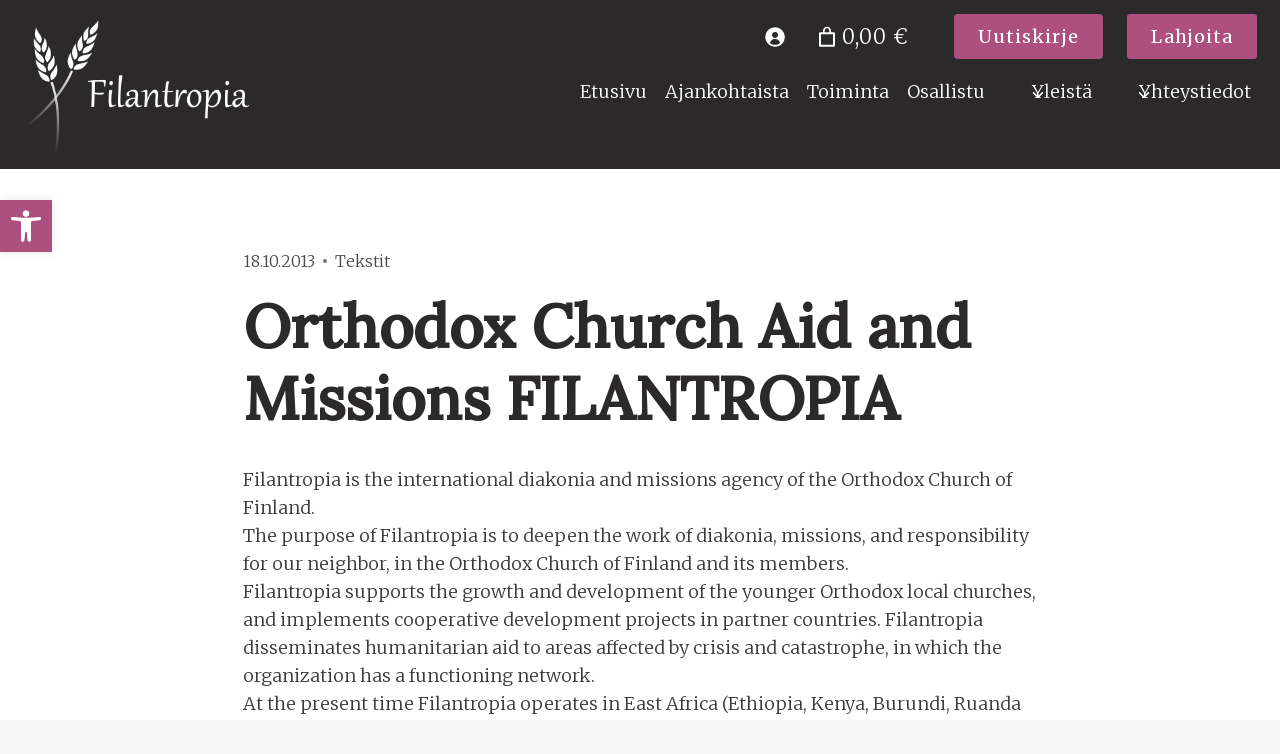

--- FILE ---
content_type: text/html; charset=UTF-8
request_url: https://filantropia.fi/en/
body_size: 43263
content:
<!doctype html>
<html lang="fi" class="no-js" itemtype="https://schema.org/Blog" itemscope>
<head>
	<meta charset="UTF-8">
	<meta name="viewport" content="width=device-width, initial-scale=1, minimum-scale=1">
	<title>Orthodox Church Aid and Missions FILANTROPIA &#8211; Filantropia ry</title>
<link data-rocket-prefetch href="https://www.gstatic.com" rel="dns-prefetch">
<link data-rocket-prefetch href="https://fonts.googleapis.com" rel="dns-prefetch">
<link data-rocket-prefetch href="https://www.google.com" rel="dns-prefetch"><link rel="preload" data-rocket-preload as="image" href="https://filantropia.fi/wp-content/uploads/2022/08/Filantropia_logo_nega.png" imagesrcset="https://filantropia.fi/wp-content/uploads/2022/08/Filantropia_logo_nega.png 826w, https://filantropia.fi/wp-content/uploads/2022/08/Filantropia_logo_nega-700x400.png 700w, https://filantropia.fi/wp-content/uploads/2022/08/Filantropia_logo_nega-470x269.png 470w, https://filantropia.fi/wp-content/uploads/2022/08/Filantropia_logo_nega-768x439.png 768w" imagesizes="(max-width: 826px) 100vw, 826px" fetchpriority="high">
<meta name='robots' content='max-image-preview:large' />
<link rel="alternate" hreflang="fi" href="https://filantropia.fi/en/" />
<link rel="alternate" hreflang="x-default" href="https://filantropia.fi/en/" />
<link rel="alternate" type="application/rss+xml" title="Filantropia ry &raquo; syöte" href="https://filantropia.fi/feed/" />
			<script>document.documentElement.classList.remove( 'no-js' );</script>
			<link rel="alternate" title="oEmbed (JSON)" type="application/json+oembed" href="https://filantropia.fi/wp-json/oembed/1.0/embed?url=https%3A%2F%2Ffilantropia.fi%2Fen%2F" />
<link rel="alternate" title="oEmbed (XML)" type="text/xml+oembed" href="https://filantropia.fi/wp-json/oembed/1.0/embed?url=https%3A%2F%2Ffilantropia.fi%2Fen%2F&#038;format=xml" />
<style id='wp-img-auto-sizes-contain-inline-css'>
img:is([sizes=auto i],[sizes^="auto," i]){contain-intrinsic-size:3000px 1500px}
/*# sourceURL=wp-img-auto-sizes-contain-inline-css */
</style>
<link rel='stylesheet' id='formidable-css' href='https://filantropia.fi/wp-admin/admin-ajax.php?action=frmpro_css&#038;ver=1228627' media='all' />
<link rel='stylesheet' id='toolset_bootstrap_4-css' href='https://filantropia.fi/wp-content/plugins/wp-views/vendor/toolset/toolset-common/res/lib/bootstrap4/css/bootstrap.min.css' media='screen' />
<style id='wp-emoji-styles-inline-css'>

	img.wp-smiley, img.emoji {
		display: inline !important;
		border: none !important;
		box-shadow: none !important;
		height: 1em !important;
		width: 1em !important;
		margin: 0 0.07em !important;
		vertical-align: -0.1em !important;
		background: none !important;
		padding: 0 !important;
	}
/*# sourceURL=wp-emoji-styles-inline-css */
</style>
<link rel='stylesheet' id='wp-block-library-css' href='https://filantropia.fi/wp-includes/css/dist/block-library/style.min.css' media='all' />
<style id='wp-block-paragraph-inline-css'>
.is-small-text{font-size:.875em}.is-regular-text{font-size:1em}.is-large-text{font-size:2.25em}.is-larger-text{font-size:3em}.has-drop-cap:not(:focus):first-letter{float:left;font-size:8.4em;font-style:normal;font-weight:100;line-height:.68;margin:.05em .1em 0 0;text-transform:uppercase}body.rtl .has-drop-cap:not(:focus):first-letter{float:none;margin-left:.1em}p.has-drop-cap.has-background{overflow:hidden}:root :where(p.has-background){padding:1.25em 2.375em}:where(p.has-text-color:not(.has-link-color)) a{color:inherit}p.has-text-align-left[style*="writing-mode:vertical-lr"],p.has-text-align-right[style*="writing-mode:vertical-rl"]{rotate:180deg}
/*# sourceURL=https://filantropia.fi/wp-includes/blocks/paragraph/style.min.css */
</style>
<style id='global-styles-inline-css'>
:root{--wp--preset--aspect-ratio--square: 1;--wp--preset--aspect-ratio--4-3: 4/3;--wp--preset--aspect-ratio--3-4: 3/4;--wp--preset--aspect-ratio--3-2: 3/2;--wp--preset--aspect-ratio--2-3: 2/3;--wp--preset--aspect-ratio--16-9: 16/9;--wp--preset--aspect-ratio--9-16: 9/16;--wp--preset--color--black: #000000;--wp--preset--color--cyan-bluish-gray: #abb8c3;--wp--preset--color--white: #ffffff;--wp--preset--color--pale-pink: #f78da7;--wp--preset--color--vivid-red: #cf2e2e;--wp--preset--color--luminous-vivid-orange: #ff6900;--wp--preset--color--luminous-vivid-amber: #fcb900;--wp--preset--color--light-green-cyan: #7bdcb5;--wp--preset--color--vivid-green-cyan: #00d084;--wp--preset--color--pale-cyan-blue: #8ed1fc;--wp--preset--color--vivid-cyan-blue: #0693e3;--wp--preset--color--vivid-purple: #9b51e0;--wp--preset--color--theme-palette-1: var(--global-palette1);--wp--preset--color--theme-palette-2: var(--global-palette2);--wp--preset--color--theme-palette-3: var(--global-palette3);--wp--preset--color--theme-palette-4: var(--global-palette4);--wp--preset--color--theme-palette-5: var(--global-palette5);--wp--preset--color--theme-palette-6: var(--global-palette6);--wp--preset--color--theme-palette-7: var(--global-palette7);--wp--preset--color--theme-palette-8: var(--global-palette8);--wp--preset--color--theme-palette-9: var(--global-palette9);--wp--preset--color--theme-palette-10: var(--global-palette10);--wp--preset--color--theme-palette-11: var(--global-palette11);--wp--preset--color--theme-palette-12: var(--global-palette12);--wp--preset--color--theme-palette-13: var(--global-palette13);--wp--preset--color--theme-palette-14: var(--global-palette14);--wp--preset--color--theme-palette-15: var(--global-palette15);--wp--preset--gradient--vivid-cyan-blue-to-vivid-purple: linear-gradient(135deg,rgb(6,147,227) 0%,rgb(155,81,224) 100%);--wp--preset--gradient--light-green-cyan-to-vivid-green-cyan: linear-gradient(135deg,rgb(122,220,180) 0%,rgb(0,208,130) 100%);--wp--preset--gradient--luminous-vivid-amber-to-luminous-vivid-orange: linear-gradient(135deg,rgb(252,185,0) 0%,rgb(255,105,0) 100%);--wp--preset--gradient--luminous-vivid-orange-to-vivid-red: linear-gradient(135deg,rgb(255,105,0) 0%,rgb(207,46,46) 100%);--wp--preset--gradient--very-light-gray-to-cyan-bluish-gray: linear-gradient(135deg,rgb(238,238,238) 0%,rgb(169,184,195) 100%);--wp--preset--gradient--cool-to-warm-spectrum: linear-gradient(135deg,rgb(74,234,220) 0%,rgb(151,120,209) 20%,rgb(207,42,186) 40%,rgb(238,44,130) 60%,rgb(251,105,98) 80%,rgb(254,248,76) 100%);--wp--preset--gradient--blush-light-purple: linear-gradient(135deg,rgb(255,206,236) 0%,rgb(152,150,240) 100%);--wp--preset--gradient--blush-bordeaux: linear-gradient(135deg,rgb(254,205,165) 0%,rgb(254,45,45) 50%,rgb(107,0,62) 100%);--wp--preset--gradient--luminous-dusk: linear-gradient(135deg,rgb(255,203,112) 0%,rgb(199,81,192) 50%,rgb(65,88,208) 100%);--wp--preset--gradient--pale-ocean: linear-gradient(135deg,rgb(255,245,203) 0%,rgb(182,227,212) 50%,rgb(51,167,181) 100%);--wp--preset--gradient--electric-grass: linear-gradient(135deg,rgb(202,248,128) 0%,rgb(113,206,126) 100%);--wp--preset--gradient--midnight: linear-gradient(135deg,rgb(2,3,129) 0%,rgb(40,116,252) 100%);--wp--preset--font-size--small: var(--global-font-size-small);--wp--preset--font-size--medium: var(--global-font-size-medium);--wp--preset--font-size--large: var(--global-font-size-large);--wp--preset--font-size--x-large: 42px;--wp--preset--font-size--larger: var(--global-font-size-larger);--wp--preset--font-size--xxlarge: var(--global-font-size-xxlarge);--wp--preset--spacing--20: 0.44rem;--wp--preset--spacing--30: 0.67rem;--wp--preset--spacing--40: 1rem;--wp--preset--spacing--50: 1.5rem;--wp--preset--spacing--60: 2.25rem;--wp--preset--spacing--70: 3.38rem;--wp--preset--spacing--80: 5.06rem;--wp--preset--shadow--natural: 6px 6px 9px rgba(0, 0, 0, 0.2);--wp--preset--shadow--deep: 12px 12px 50px rgba(0, 0, 0, 0.4);--wp--preset--shadow--sharp: 6px 6px 0px rgba(0, 0, 0, 0.2);--wp--preset--shadow--outlined: 6px 6px 0px -3px rgb(255, 255, 255), 6px 6px rgb(0, 0, 0);--wp--preset--shadow--crisp: 6px 6px 0px rgb(0, 0, 0);}:where(.is-layout-flex){gap: 0.5em;}:where(.is-layout-grid){gap: 0.5em;}body .is-layout-flex{display: flex;}.is-layout-flex{flex-wrap: wrap;align-items: center;}.is-layout-flex > :is(*, div){margin: 0;}body .is-layout-grid{display: grid;}.is-layout-grid > :is(*, div){margin: 0;}:where(.wp-block-columns.is-layout-flex){gap: 2em;}:where(.wp-block-columns.is-layout-grid){gap: 2em;}:where(.wp-block-post-template.is-layout-flex){gap: 1.25em;}:where(.wp-block-post-template.is-layout-grid){gap: 1.25em;}.has-black-color{color: var(--wp--preset--color--black) !important;}.has-cyan-bluish-gray-color{color: var(--wp--preset--color--cyan-bluish-gray) !important;}.has-white-color{color: var(--wp--preset--color--white) !important;}.has-pale-pink-color{color: var(--wp--preset--color--pale-pink) !important;}.has-vivid-red-color{color: var(--wp--preset--color--vivid-red) !important;}.has-luminous-vivid-orange-color{color: var(--wp--preset--color--luminous-vivid-orange) !important;}.has-luminous-vivid-amber-color{color: var(--wp--preset--color--luminous-vivid-amber) !important;}.has-light-green-cyan-color{color: var(--wp--preset--color--light-green-cyan) !important;}.has-vivid-green-cyan-color{color: var(--wp--preset--color--vivid-green-cyan) !important;}.has-pale-cyan-blue-color{color: var(--wp--preset--color--pale-cyan-blue) !important;}.has-vivid-cyan-blue-color{color: var(--wp--preset--color--vivid-cyan-blue) !important;}.has-vivid-purple-color{color: var(--wp--preset--color--vivid-purple) !important;}.has-black-background-color{background-color: var(--wp--preset--color--black) !important;}.has-cyan-bluish-gray-background-color{background-color: var(--wp--preset--color--cyan-bluish-gray) !important;}.has-white-background-color{background-color: var(--wp--preset--color--white) !important;}.has-pale-pink-background-color{background-color: var(--wp--preset--color--pale-pink) !important;}.has-vivid-red-background-color{background-color: var(--wp--preset--color--vivid-red) !important;}.has-luminous-vivid-orange-background-color{background-color: var(--wp--preset--color--luminous-vivid-orange) !important;}.has-luminous-vivid-amber-background-color{background-color: var(--wp--preset--color--luminous-vivid-amber) !important;}.has-light-green-cyan-background-color{background-color: var(--wp--preset--color--light-green-cyan) !important;}.has-vivid-green-cyan-background-color{background-color: var(--wp--preset--color--vivid-green-cyan) !important;}.has-pale-cyan-blue-background-color{background-color: var(--wp--preset--color--pale-cyan-blue) !important;}.has-vivid-cyan-blue-background-color{background-color: var(--wp--preset--color--vivid-cyan-blue) !important;}.has-vivid-purple-background-color{background-color: var(--wp--preset--color--vivid-purple) !important;}.has-black-border-color{border-color: var(--wp--preset--color--black) !important;}.has-cyan-bluish-gray-border-color{border-color: var(--wp--preset--color--cyan-bluish-gray) !important;}.has-white-border-color{border-color: var(--wp--preset--color--white) !important;}.has-pale-pink-border-color{border-color: var(--wp--preset--color--pale-pink) !important;}.has-vivid-red-border-color{border-color: var(--wp--preset--color--vivid-red) !important;}.has-luminous-vivid-orange-border-color{border-color: var(--wp--preset--color--luminous-vivid-orange) !important;}.has-luminous-vivid-amber-border-color{border-color: var(--wp--preset--color--luminous-vivid-amber) !important;}.has-light-green-cyan-border-color{border-color: var(--wp--preset--color--light-green-cyan) !important;}.has-vivid-green-cyan-border-color{border-color: var(--wp--preset--color--vivid-green-cyan) !important;}.has-pale-cyan-blue-border-color{border-color: var(--wp--preset--color--pale-cyan-blue) !important;}.has-vivid-cyan-blue-border-color{border-color: var(--wp--preset--color--vivid-cyan-blue) !important;}.has-vivid-purple-border-color{border-color: var(--wp--preset--color--vivid-purple) !important;}.has-vivid-cyan-blue-to-vivid-purple-gradient-background{background: var(--wp--preset--gradient--vivid-cyan-blue-to-vivid-purple) !important;}.has-light-green-cyan-to-vivid-green-cyan-gradient-background{background: var(--wp--preset--gradient--light-green-cyan-to-vivid-green-cyan) !important;}.has-luminous-vivid-amber-to-luminous-vivid-orange-gradient-background{background: var(--wp--preset--gradient--luminous-vivid-amber-to-luminous-vivid-orange) !important;}.has-luminous-vivid-orange-to-vivid-red-gradient-background{background: var(--wp--preset--gradient--luminous-vivid-orange-to-vivid-red) !important;}.has-very-light-gray-to-cyan-bluish-gray-gradient-background{background: var(--wp--preset--gradient--very-light-gray-to-cyan-bluish-gray) !important;}.has-cool-to-warm-spectrum-gradient-background{background: var(--wp--preset--gradient--cool-to-warm-spectrum) !important;}.has-blush-light-purple-gradient-background{background: var(--wp--preset--gradient--blush-light-purple) !important;}.has-blush-bordeaux-gradient-background{background: var(--wp--preset--gradient--blush-bordeaux) !important;}.has-luminous-dusk-gradient-background{background: var(--wp--preset--gradient--luminous-dusk) !important;}.has-pale-ocean-gradient-background{background: var(--wp--preset--gradient--pale-ocean) !important;}.has-electric-grass-gradient-background{background: var(--wp--preset--gradient--electric-grass) !important;}.has-midnight-gradient-background{background: var(--wp--preset--gradient--midnight) !important;}.has-small-font-size{font-size: var(--wp--preset--font-size--small) !important;}.has-medium-font-size{font-size: var(--wp--preset--font-size--medium) !important;}.has-large-font-size{font-size: var(--wp--preset--font-size--large) !important;}.has-x-large-font-size{font-size: var(--wp--preset--font-size--x-large) !important;}
/*# sourceURL=global-styles-inline-css */
</style>

<style id='classic-theme-styles-inline-css'>
/*! This file is auto-generated */
.wp-block-button__link{color:#fff;background-color:#32373c;border-radius:9999px;box-shadow:none;text-decoration:none;padding:calc(.667em + 2px) calc(1.333em + 2px);font-size:1.125em}.wp-block-file__button{background:#32373c;color:#fff;text-decoration:none}
/*# sourceURL=/wp-includes/css/classic-themes.min.css */
</style>
<link rel='stylesheet' id='mediaelement-css' href='https://filantropia.fi/wp-includes/js/mediaelement/mediaelementplayer-legacy.min.css' media='all' />
<link rel='stylesheet' id='wp-mediaelement-css' href='https://filantropia.fi/wp-includes/js/mediaelement/wp-mediaelement.min.css' media='all' />
<link rel='stylesheet' id='view_editor_gutenberg_frontend_assets-css' href='https://filantropia.fi/wp-content/plugins/wp-views/public/css/views-frontend.css' media='all' />
<style id='view_editor_gutenberg_frontend_assets-inline-css'>
.wpv-sort-list-dropdown.wpv-sort-list-dropdown-style-default > span.wpv-sort-list,.wpv-sort-list-dropdown.wpv-sort-list-dropdown-style-default .wpv-sort-list-item {border-color: #cdcdcd;}.wpv-sort-list-dropdown.wpv-sort-list-dropdown-style-default .wpv-sort-list-item a {color: #444;background-color: #fff;}.wpv-sort-list-dropdown.wpv-sort-list-dropdown-style-default a:hover,.wpv-sort-list-dropdown.wpv-sort-list-dropdown-style-default a:focus {color: #000;background-color: #eee;}.wpv-sort-list-dropdown.wpv-sort-list-dropdown-style-default .wpv-sort-list-item.wpv-sort-list-current a {color: #000;background-color: #eee;}
.wpv-sort-list-dropdown.wpv-sort-list-dropdown-style-default > span.wpv-sort-list,.wpv-sort-list-dropdown.wpv-sort-list-dropdown-style-default .wpv-sort-list-item {border-color: #cdcdcd;}.wpv-sort-list-dropdown.wpv-sort-list-dropdown-style-default .wpv-sort-list-item a {color: #444;background-color: #fff;}.wpv-sort-list-dropdown.wpv-sort-list-dropdown-style-default a:hover,.wpv-sort-list-dropdown.wpv-sort-list-dropdown-style-default a:focus {color: #000;background-color: #eee;}.wpv-sort-list-dropdown.wpv-sort-list-dropdown-style-default .wpv-sort-list-item.wpv-sort-list-current a {color: #000;background-color: #eee;}.wpv-sort-list-dropdown.wpv-sort-list-dropdown-style-grey > span.wpv-sort-list,.wpv-sort-list-dropdown.wpv-sort-list-dropdown-style-grey .wpv-sort-list-item {border-color: #cdcdcd;}.wpv-sort-list-dropdown.wpv-sort-list-dropdown-style-grey .wpv-sort-list-item a {color: #444;background-color: #eeeeee;}.wpv-sort-list-dropdown.wpv-sort-list-dropdown-style-grey a:hover,.wpv-sort-list-dropdown.wpv-sort-list-dropdown-style-grey a:focus {color: #000;background-color: #e5e5e5;}.wpv-sort-list-dropdown.wpv-sort-list-dropdown-style-grey .wpv-sort-list-item.wpv-sort-list-current a {color: #000;background-color: #e5e5e5;}
.wpv-sort-list-dropdown.wpv-sort-list-dropdown-style-default > span.wpv-sort-list,.wpv-sort-list-dropdown.wpv-sort-list-dropdown-style-default .wpv-sort-list-item {border-color: #cdcdcd;}.wpv-sort-list-dropdown.wpv-sort-list-dropdown-style-default .wpv-sort-list-item a {color: #444;background-color: #fff;}.wpv-sort-list-dropdown.wpv-sort-list-dropdown-style-default a:hover,.wpv-sort-list-dropdown.wpv-sort-list-dropdown-style-default a:focus {color: #000;background-color: #eee;}.wpv-sort-list-dropdown.wpv-sort-list-dropdown-style-default .wpv-sort-list-item.wpv-sort-list-current a {color: #000;background-color: #eee;}.wpv-sort-list-dropdown.wpv-sort-list-dropdown-style-grey > span.wpv-sort-list,.wpv-sort-list-dropdown.wpv-sort-list-dropdown-style-grey .wpv-sort-list-item {border-color: #cdcdcd;}.wpv-sort-list-dropdown.wpv-sort-list-dropdown-style-grey .wpv-sort-list-item a {color: #444;background-color: #eeeeee;}.wpv-sort-list-dropdown.wpv-sort-list-dropdown-style-grey a:hover,.wpv-sort-list-dropdown.wpv-sort-list-dropdown-style-grey a:focus {color: #000;background-color: #e5e5e5;}.wpv-sort-list-dropdown.wpv-sort-list-dropdown-style-grey .wpv-sort-list-item.wpv-sort-list-current a {color: #000;background-color: #e5e5e5;}.wpv-sort-list-dropdown.wpv-sort-list-dropdown-style-blue > span.wpv-sort-list,.wpv-sort-list-dropdown.wpv-sort-list-dropdown-style-blue .wpv-sort-list-item {border-color: #0099cc;}.wpv-sort-list-dropdown.wpv-sort-list-dropdown-style-blue .wpv-sort-list-item a {color: #444;background-color: #cbddeb;}.wpv-sort-list-dropdown.wpv-sort-list-dropdown-style-blue a:hover,.wpv-sort-list-dropdown.wpv-sort-list-dropdown-style-blue a:focus {color: #000;background-color: #95bedd;}.wpv-sort-list-dropdown.wpv-sort-list-dropdown-style-blue .wpv-sort-list-item.wpv-sort-list-current a {color: #000;background-color: #95bedd;}
/*# sourceURL=view_editor_gutenberg_frontend_assets-inline-css */
</style>
<link rel='stylesheet' id='pgafu-public-style-css' href='https://filantropia.fi/wp-content/plugins/post-grid-and-filter-ultimate/assets/css/pgafu-public.css' media='all' />
<link rel='stylesheet' id='searchandfilter-css' href='https://filantropia.fi/wp-content/plugins/search-filter/style.css' media='all' />
<link rel='stylesheet' id='frontend.css-css' href='https://filantropia.fi/wp-content/plugins/woocommerce-ecards-pro/assets/css/frontend.css' media='all' />
<style id='woocommerce-inline-inline-css'>
.woocommerce form .form-row .required { visibility: visible; }
/*# sourceURL=woocommerce-inline-inline-css */
</style>
<link rel='stylesheet' id='wp-smart-crop-renderer-css' href='https://filantropia.fi/wp-content/plugins/wp-smartcrop/css/image-renderer.css' media='all' />
<link rel='stylesheet' id='dashicons-css' href='https://filantropia.fi/wp-includes/css/dashicons.min.css' media='all' />
<link rel='stylesheet' id='pojo-a11y-css' href='https://filantropia.fi/wp-content/plugins/pojo-accessibility/modules/legacy/assets/css/style.min.css' media='all' />
<link rel='stylesheet' id='kadence-global-css' href='https://filantropia.fi/wp-content/themes/kadence/assets/css/global.min.css' media='all' />
<style id='kadence-global-inline-css'>
/* Kadence Base CSS */
:root{--global-palette1:#ad4f7f;--global-palette2:#8a3f65;--global-palette3:#2c292a;--global-palette4:#3a3a3a;--global-palette5:#4c4c4c;--global-palette6:#6d6d6d;--global-palette7:#ebeaea;--global-palette8:#f8f8f8;--global-palette9:#ffffff;--global-palette10:oklch(from var(--global-palette1) calc(l + 0.10 * (1 - l)) calc(c * 1.00) calc(h + 180) / 100%);--global-palette11:#13612e;--global-palette12:#1159af;--global-palette13:#b82105;--global-palette14:#f7630c;--global-palette15:#f5a524;--global-palette9rgb:255, 255, 255;--global-palette-highlight:var(--global-palette1);--global-palette-highlight-alt:var(--global-palette2);--global-palette-highlight-alt2:var(--global-palette9);--global-palette-btn-bg:var(--global-palette1);--global-palette-btn-bg-hover:var(--global-palette2);--global-palette-btn:#ffffff;--global-palette-btn-hover:#ffffff;--global-palette-btn-sec-bg:var(--global-palette7);--global-palette-btn-sec-bg-hover:var(--global-palette2);--global-palette-btn-sec:var(--global-palette3);--global-palette-btn-sec-hover:var(--global-palette9);--global-body-font-family:Merriweather, sans-serif;--global-heading-font-family:Lora, sans-serif;--global-primary-nav-font-family:inherit;--global-fallback-font:sans-serif;--global-display-fallback-font:sans-serif;--global-content-width:1290px;--global-content-wide-width:calc(1290px + 230px);--global-content-narrow-width:842px;--global-content-edge-padding:1.5rem;--global-content-boxed-padding:2rem;--global-calc-content-width:calc(1290px - var(--global-content-edge-padding) - var(--global-content-edge-padding) );--wp--style--global--content-size:var(--global-calc-content-width);}.wp-site-blocks{--global-vw:calc( 100vw - ( 0.5 * var(--scrollbar-offset)));}body{background:var(--global-palette8);}body, input, select, optgroup, textarea{font-style:normal;font-weight:300;font-size:18px;line-height:1.6;font-family:var(--global-body-font-family);color:var(--global-palette4);}.content-bg, body.content-style-unboxed .site{background:var(--global-palette9);}h1,h2,h3,h4,h5,h6{font-family:var(--global-heading-font-family);}h1{font-style:normal;font-weight:normal;font-size:50px;line-height:1.3;text-transform:none;color:var(--global-palette3);}h2{font-style:normal;font-weight:normal;font-size:28px;line-height:1.3;text-transform:none;color:var(--global-palette3);}h3{font-style:normal;font-weight:normal;font-size:22px;line-height:1.2;text-transform:none;color:var(--global-palette3);}h4{font-style:normal;font-weight:normal;font-size:20px;line-height:1.2;text-transform:none;color:var(--global-palette3);}h5{font-style:normal;font-weight:normal;font-size:18px;line-height:1.2;text-transform:none;color:var(--global-palette3);}h6{font-style:normal;font-weight:500;font-size:16px;line-height:1.2;letter-spacing:0px;text-transform:none;color:var(--global-palette2);}.entry-hero h1{font-style:normal;color:var(--global-palette9);}@media all and (max-width: 1024px){h2{font-size:34px;}h3{font-size:32px;}}@media all and (max-width: 767px){h1{font-size:45px;}h2{font-size:30px;}h3{font-size:28px;}h4{font-size:25px;}h5{font-size:23px;}h6{font-size:20px;}}.entry-hero .kadence-breadcrumbs{max-width:1290px;}.site-container, .site-header-row-layout-contained, .site-footer-row-layout-contained, .entry-hero-layout-contained, .comments-area, .alignfull > .wp-block-cover__inner-container, .alignwide > .wp-block-cover__inner-container{max-width:var(--global-content-width);}.content-width-narrow .content-container.site-container, .content-width-narrow .hero-container.site-container{max-width:var(--global-content-narrow-width);}@media all and (min-width: 1520px){.wp-site-blocks .content-container  .alignwide{margin-left:-115px;margin-right:-115px;width:unset;max-width:unset;}}@media all and (min-width: 1102px){.content-width-narrow .wp-site-blocks .content-container .alignwide{margin-left:-130px;margin-right:-130px;width:unset;max-width:unset;}}.content-style-boxed .wp-site-blocks .entry-content .alignwide{margin-left:calc( -1 * var( --global-content-boxed-padding ) );margin-right:calc( -1 * var( --global-content-boxed-padding ) );}.content-area{margin-top:5rem;margin-bottom:5rem;}@media all and (max-width: 1024px){.content-area{margin-top:3rem;margin-bottom:3rem;}}@media all and (max-width: 767px){.content-area{margin-top:2rem;margin-bottom:2rem;}}@media all and (max-width: 1024px){:root{--global-content-boxed-padding:2rem;}}@media all and (max-width: 767px){:root{--global-content-boxed-padding:1.5rem;}}.entry-content-wrap{padding:2rem;}@media all and (max-width: 1024px){.entry-content-wrap{padding:2rem;}}@media all and (max-width: 767px){.entry-content-wrap{padding:1.5rem;}}.entry.single-entry{box-shadow:0px 15px 15px -10px rgba(0,0,0,0.05);}.entry.loop-entry{box-shadow:0px 15px 15px -10px rgba(0,0,0,0.05);}.loop-entry .entry-content-wrap{padding:2rem;}@media all and (max-width: 1024px){.loop-entry .entry-content-wrap{padding:2rem;}}@media all and (max-width: 767px){.loop-entry .entry-content-wrap{padding:1.5rem;}}button, .button, .wp-block-button__link, input[type="button"], input[type="reset"], input[type="submit"], .fl-button, .elementor-button-wrapper .elementor-button, .wc-block-components-checkout-place-order-button, .wc-block-cart__submit{font-style:normal;font-weight:400;font-size:18px;line-height:1.2;letter-spacing:1px;text-transform:none;border-radius:4px;padding:12px 24px 12px 24px;box-shadow:0px 0px 0px -7px rgba(0,0,0,0);}.wp-block-button.is-style-outline .wp-block-button__link{padding:12px 24px 12px 24px;}button:hover, button:focus, button:active, .button:hover, .button:focus, .button:active, .wp-block-button__link:hover, .wp-block-button__link:focus, .wp-block-button__link:active, input[type="button"]:hover, input[type="button"]:focus, input[type="button"]:active, input[type="reset"]:hover, input[type="reset"]:focus, input[type="reset"]:active, input[type="submit"]:hover, input[type="submit"]:focus, input[type="submit"]:active, .elementor-button-wrapper .elementor-button:hover, .elementor-button-wrapper .elementor-button:focus, .elementor-button-wrapper .elementor-button:active, .wc-block-cart__submit:hover{box-shadow:0px 15px 25px -7px rgba(0,0,0,0.1);}.kb-button.kb-btn-global-outline.kb-btn-global-inherit{padding-top:calc(12px - 2px);padding-right:calc(24px - 2px);padding-bottom:calc(12px - 2px);padding-left:calc(24px - 2px);}button.button-style-secondary, .button.button-style-secondary, .wp-block-button__link.button-style-secondary, input[type="button"].button-style-secondary, input[type="reset"].button-style-secondary, input[type="submit"].button-style-secondary, .fl-button.button-style-secondary, .elementor-button-wrapper .elementor-button.button-style-secondary, .wc-block-components-checkout-place-order-button.button-style-secondary, .wc-block-cart__submit.button-style-secondary{font-style:normal;font-weight:400;font-size:18px;line-height:1.2;letter-spacing:1px;text-transform:none;}@media all and (min-width: 1025px){.transparent-header .entry-hero .entry-hero-container-inner{padding-top:0px;}}@media all and (max-width: 1024px){.mobile-transparent-header .entry-hero .entry-hero-container-inner{padding-top:80px;}}@media all and (max-width: 767px){.mobile-transparent-header .entry-hero .entry-hero-container-inner{padding-top:80px;}}#kt-scroll-up-reader, #kt-scroll-up{border-radius:0px 0px 0px 0px;background:var(--global-palette1);bottom:30px;font-size:1.2em;padding:0.4em 0.4em 0.4em 0.4em;}#kt-scroll-up-reader.scroll-up-side-right, #kt-scroll-up.scroll-up-side-right{right:30px;}#kt-scroll-up-reader.scroll-up-side-left, #kt-scroll-up.scroll-up-side-left{left:30px;}body.single .entry-related{background:var(--global-palette8);}.wp-site-blocks .post-title h1{font-style:normal;font-weight:700;font-size:60px;line-height:1.2;font-family:var(--global-heading-font-family, inherit);color:var(--global-palette3);}@media all and (max-width: 1024px){.wp-site-blocks .post-title h1{font-size:40px;}}@media all and (max-width: 767px){.wp-site-blocks .post-title h1{font-size:26px;}}.post-title .entry-taxonomies, .post-title .entry-taxonomies a{font-style:normal;font-size:15px;color:var(--global-palette1);}.post-title .entry-taxonomies a:hover{color:var(--global-palette2);}.post-title .entry-taxonomies .category-style-pill a{background:var(--global-palette1);}.post-title .entry-taxonomies .category-style-pill a:hover{background:var(--global-palette2);}.post-title .entry-meta{font-style:normal;font-size:16px;color:var(--global-palette5);}.post-title .kadence-breadcrumbs{font-style:normal;color:var(--global-palette3);}.post-title .title-entry-excerpt{font-style:normal;font-weight:700;font-size:15px;font-family:var(--global-heading-font-family, inherit);}.entry-hero.post-hero-section .entry-header{min-height:400px;}.post-hero-section .hero-section-overlay{background:rgba(41,16,18,0.73);}@media all and (max-width: 1024px){.entry-hero.post-hero-section .entry-header{min-height:350px;}}.loop-entry.type-post h2.entry-title{font-style:normal;font-size:24px;color:var(--global-palette3);}.loop-entry.type-post .entry-taxonomies{font-style:normal;font-size:15px;}
/* Kadence Header CSS */
@media all and (max-width: 1024px){.mobile-transparent-header #masthead{position:absolute;left:0px;right:0px;z-index:100;}.kadence-scrollbar-fixer.mobile-transparent-header #masthead{right:var(--scrollbar-offset,0);}.mobile-transparent-header #masthead, .mobile-transparent-header .site-top-header-wrap .site-header-row-container-inner, .mobile-transparent-header .site-main-header-wrap .site-header-row-container-inner, .mobile-transparent-header .site-bottom-header-wrap .site-header-row-container-inner{background:transparent;}.site-header-row-tablet-layout-fullwidth, .site-header-row-tablet-layout-standard{padding:0px;}}@media all and (min-width: 1025px){.transparent-header #masthead{position:absolute;left:0px;right:0px;z-index:100;}.transparent-header.kadence-scrollbar-fixer #masthead{right:var(--scrollbar-offset,0);}.transparent-header #masthead, .transparent-header .site-top-header-wrap .site-header-row-container-inner, .transparent-header .site-main-header-wrap .site-header-row-container-inner, .transparent-header .site-bottom-header-wrap .site-header-row-container-inner{background:transparent;}}.site-branding a.brand img{max-width:278px;}.site-branding a.brand img.svg-logo-image{width:278px;}@media all and (max-width: 1024px){.site-branding a.brand img{max-width:293px;}.site-branding a.brand img.svg-logo-image{width:293px;}}@media all and (max-width: 767px){.site-branding a.brand img{max-width:147px;}.site-branding a.brand img.svg-logo-image{width:147px;}}.site-branding{padding:0px 0px 0px 0px;}@media all and (max-width: 767px){.site-branding .site-title{font-size:28px;}}#masthead, #masthead .kadence-sticky-header.item-is-fixed:not(.item-at-start):not(.site-header-row-container):not(.site-main-header-wrap), #masthead .kadence-sticky-header.item-is-fixed:not(.item-at-start) > .site-header-row-container-inner{background:var(--global-palette3);}@media all and (max-width: 767px){#masthead, #masthead .kadence-sticky-header.item-is-fixed:not(.item-at-start):not(.site-header-row-container):not(.site-main-header-wrap), #masthead .kadence-sticky-header.item-is-fixed:not(.item-at-start) > .site-header-row-container-inner{background:var(--global-palette5);}}.site-main-header-wrap .site-header-row-container-inner{background:var(--global-palette3);}.site-main-header-inner-wrap{min-height:80px;}.site-main-header-wrap .site-header-row-container-inner>.site-container{padding:0px 30px 0px 0px;}.site-top-header-inner-wrap{min-height:0px;}.site-top-header-wrap .site-header-row-container-inner>.site-container{padding:10px 20px 0px 0px;}#masthead .kadence-sticky-header.item-is-fixed:not(.item-at-start):not(.site-header-row-container):not(.item-hidden-above):not(.site-main-header-wrap), #masthead .kadence-sticky-header.item-is-fixed:not(.item-at-start):not(.item-hidden-above) > .site-header-row-container-inner{background:rgba(30,7,76,0.6);}.site-main-header-wrap.site-header-row-container.site-header-focus-item.site-header-row-layout-standard.kadence-sticky-header.item-is-fixed.item-is-stuck, .site-header-upper-inner-wrap.kadence-sticky-header.item-is-fixed.item-is-stuck, .site-header-inner-wrap.kadence-sticky-header.item-is-fixed.item-is-stuck, .site-top-header-wrap.site-header-row-container.site-header-focus-item.site-header-row-layout-standard.kadence-sticky-header.item-is-fixed.item-is-stuck, .site-bottom-header-wrap.site-header-row-container.site-header-focus-item.site-header-row-layout-standard.kadence-sticky-header.item-is-fixed.item-is-stuck{box-shadow:0px 0px 0px 0px rgba(0,0,0,0);}.header-navigation .header-menu-container ul ul.sub-menu, .header-navigation .header-menu-container ul ul.submenu{background:var(--global-palette9);box-shadow:0px 2px 13px 0px rgba(0,0,0,0.2);}.header-navigation .header-menu-container ul ul li.menu-item, .header-menu-container ul.menu > li.kadence-menu-mega-enabled > ul > li.menu-item > a{border-bottom:0px solid rgba(118,81,85,0.2);border-radius:0px 0px 0px 0px;}.header-navigation .header-menu-container ul ul li.menu-item > a{width:200px;padding-top:1em;padding-bottom:1em;color:var(--global-palette3);font-style:normal;font-weight:500;font-size:17px;line-height:1.2;}.header-navigation .header-menu-container ul ul li.menu-item > a:hover{color:var(--global-palette2);background:var(--global-palette9);border-radius:0px 0px 0px 0px;}.header-navigation .header-menu-container ul ul li.menu-item.current-menu-item > a{color:var(--global-palette3);background:var(--global-palette9);border-radius:0px 0px 0px 0px;}.mobile-toggle-open-container .menu-toggle-open, .mobile-toggle-open-container .menu-toggle-open:focus{color:var(--global-palette9);padding:0.4em 0.6em 0.4em 0.6em;font-size:14px;}.mobile-toggle-open-container .menu-toggle-open.menu-toggle-style-bordered{border:1px solid currentColor;}.mobile-toggle-open-container .menu-toggle-open .menu-toggle-icon{font-size:37px;}.mobile-toggle-open-container .menu-toggle-open:hover, .mobile-toggle-open-container .menu-toggle-open:focus-visible{color:var(--global-palette9);}.mobile-navigation ul li{font-style:normal;font-weight:500;font-size:18px;line-height:1.5;}@media all and (max-width: 767px){.mobile-navigation ul li{font-size:19px;}}.mobile-navigation ul li a{padding-top:1em;padding-bottom:1em;}.mobile-navigation ul li > a, .mobile-navigation ul li.menu-item-has-children > .drawer-nav-drop-wrap{color:var(--global-palette8);}.mobile-navigation ul li > a:hover, .mobile-navigation ul li.menu-item-has-children > .drawer-nav-drop-wrap:hover{color:var(--global-palette9);}.mobile-navigation ul li.current-menu-item > a, .mobile-navigation ul li.current-menu-item.menu-item-has-children > .drawer-nav-drop-wrap{color:var(--global-palette9);}.mobile-navigation ul li.menu-item-has-children .drawer-nav-drop-wrap, .mobile-navigation ul li:not(.menu-item-has-children) a{border-bottom:1px solid rgba(255,255,255,0.1);}.mobile-navigation:not(.drawer-navigation-parent-toggle-true) ul li.menu-item-has-children .drawer-nav-drop-wrap button{border-left:1px solid rgba(255,255,255,0.1);}#mobile-drawer .drawer-header .drawer-toggle{padding:0.6em 0.15em 0.6em 0.15em;font-size:24px;}.header-mobile-cart-wrap .header-cart-inner-wrap .header-cart-button{color:var(--global-palette9);}.header-mobile-cart-wrap .header-cart-button .header-cart-total{background:var(--global-palette1);color:var(--global-palette9);}.header-mobile-cart-wrap .header-cart-inner-wrap .header-cart-button:hover{color:var(--global-palette9);}.header-mobile-cart-wrap .header-cart-button .kadence-svg-iconset{font-size:1.78em;}.mobile-header-button-wrap .mobile-header-button-inner-wrap .mobile-header-button{border:2px none transparent;box-shadow:0px 0px 0px -7px rgba(0,0,0,0);}.mobile-header-button-wrap .mobile-header-button-inner-wrap .mobile-header-button:hover{box-shadow:0px 15px 25px -7px rgba(0,0,0,0.1);}
/* Kadence Footer CSS */
#colophon{background:var(--global-palette3);}.site-middle-footer-wrap .site-footer-row-container-inner{font-style:normal;color:var(--global-palette9);}.site-footer .site-middle-footer-wrap a:where(:not(.button):not(.wp-block-button__link):not(.wp-element-button)){color:var(--global-palette9);}.site-footer .site-middle-footer-wrap a:where(:not(.button):not(.wp-block-button__link):not(.wp-element-button)):hover{color:var(--global-palette1);}.site-middle-footer-inner-wrap{padding-top:60px;padding-bottom:50px;grid-column-gap:80px;grid-row-gap:80px;}.site-middle-footer-inner-wrap .widget{margin-bottom:38px;}.site-middle-footer-inner-wrap .widget-area .widget-title{font-style:italic;font-weight:normal;font-size:23px;text-transform:capitalize;color:var(--global-palette9);}.site-middle-footer-inner-wrap .site-footer-section:not(:last-child):after{right:calc(-80px / 2);}@media all and (max-width: 1024px){.site-middle-footer-inner-wrap{grid-column-gap:40px;grid-row-gap:40px;}.site-middle-footer-inner-wrap .site-footer-section:not(:last-child):after{right:calc(-40px / 2);}}.site-bottom-footer-wrap .site-footer-row-container-inner{border-top:1px solid #3f3736;}.site-bottom-footer-inner-wrap{padding-top:10px;padding-bottom:20px;grid-column-gap:30px;}.site-bottom-footer-inner-wrap .widget{margin-bottom:30px;}.site-bottom-footer-inner-wrap .site-footer-section:not(:last-child):after{right:calc(-30px / 2);}#colophon .footer-html{font-style:normal;color:var(--global-palette9);margin:0px 0px 0px 100px;}#colophon .site-footer-row-container .site-footer-row .footer-html a{color:var(--global-palette7);}
/* Kadence Woo CSS */
.woocommerce table.shop_table td.product-quantity{min-width:130px;}.entry-hero.product-hero-section .entry-header{min-height:200px;}.product-title .kadence-breadcrumbs{font-style:normal;font-weight:400;font-size:18px;line-height:1.65;}.product-title .single-category{font-weight:700;font-size:32px;line-height:1.5;color:var(--global-palette3);}.wp-site-blocks .product-hero-section .extra-title{font-weight:700;font-size:32px;line-height:1.5;}.woocommerce div.product .product_title{font-style:normal;}.product-archive-hero-section .entry-hero-container-inner{background-image:url('https://toucan.kadencewp.com/wp-content/uploads/2022/04/dark-product-04.jpg');background-position:39% 31%;}.product-archive-hero-section .hero-section-overlay{background:rgba(41,16,18,0.75);}@media all and (max-width: 767px){.entry-hero.product-archive-hero-section .entry-header{min-height:170px;}}.wp-site-blocks .product-archive-title h1{color:var(--global-palette9);}.woocommerce ul.products.woo-archive-btn-button .product-action-wrap .button:not(.kb-button), .woocommerce ul.products li.woo-archive-btn-button .button:not(.kb-button), .wc-block-grid__product.woo-archive-btn-button .product-details .wc-block-grid__product-add-to-cart .wp-block-button__link{border:2px none transparent;box-shadow:0px 0px 0px 0px rgba(0,0,0,0.0);}.woocommerce ul.products.woo-archive-btn-button .product-action-wrap .button:not(.kb-button):hover, .woocommerce ul.products li.woo-archive-btn-button .button:not(.kb-button):hover, .wc-block-grid__product.woo-archive-btn-button .product-details .wc-block-grid__product-add-to-cart .wp-block-button__link:hover{box-shadow:0px 0px 0px 0px rgba(0,0,0,0);}
/* Kadence Pro Header CSS */
.header-navigation-dropdown-direction-left ul ul.submenu, .header-navigation-dropdown-direction-left ul ul.sub-menu{right:0px;left:auto;}.rtl .header-navigation-dropdown-direction-right ul ul.submenu, .rtl .header-navigation-dropdown-direction-right ul ul.sub-menu{left:0px;right:auto;}.header-account-button .nav-drop-title-wrap > .kadence-svg-iconset, .header-account-button > .kadence-svg-iconset{font-size:1.5em;}.site-header-item .header-account-button .nav-drop-title-wrap, .site-header-item .header-account-wrap > .header-account-button{display:flex;align-items:center;}.header-account-style-icon_label .header-account-label{padding-left:5px;}.header-account-style-label_icon .header-account-label{padding-right:5px;}.site-header-item .header-account-wrap .header-account-button{text-decoration:none;box-shadow:none;color:var(--global-palette9);background:transparent;padding:0.6em 0em 0.6em 0em;}.site-header-item .header-account-wrap .header-account-button:hover{color:var(--global-palette9);}.header-mobile-account-wrap .header-account-button .nav-drop-title-wrap > .kadence-svg-iconset, .header-mobile-account-wrap .header-account-button > .kadence-svg-iconset{font-size:1.2em;}.header-mobile-account-wrap .header-account-button .nav-drop-title-wrap, .header-mobile-account-wrap > .header-account-button{display:flex;align-items:center;}.header-mobile-account-wrap.header-account-style-icon_label .header-account-label{padding-left:5px;}.header-mobile-account-wrap.header-account-style-label_icon .header-account-label{padding-right:5px;}.header-mobile-account-wrap .header-account-button{text-decoration:none;box-shadow:none;color:inherit;background:transparent;padding:0.6em 0em 0.6em 0em;}#login-drawer .drawer-inner .drawer-content{display:flex;justify-content:center;align-items:center;position:absolute;top:0px;bottom:0px;left:0px;right:0px;padding:0px;}#loginform p label{display:block;}#login-drawer #loginform{width:100%;}#login-drawer #loginform input{width:100%;}#login-drawer #loginform input[type="checkbox"]{width:auto;}#login-drawer .drawer-inner .drawer-header{position:relative;z-index:100;}#login-drawer .drawer-content_inner.widget_login_form_inner{padding:2em;width:100%;max-width:350px;border-radius:.25rem;background:var(--global-palette9);color:var(--global-palette4);}#login-drawer .lost_password a{color:var(--global-palette6);}#login-drawer .lost_password, #login-drawer .register-field{text-align:center;}#login-drawer .widget_login_form_inner p{margin-top:1.2em;margin-bottom:0em;}#login-drawer .widget_login_form_inner p:first-child{margin-top:0em;}#login-drawer .widget_login_form_inner label{margin-bottom:0.5em;}#login-drawer hr.register-divider{margin:1.2em 0;border-width:1px;}#login-drawer .register-field{font-size:90%;}@media all and (min-width: 1025px){#login-drawer hr.register-divider.hide-desktop{display:none;}#login-drawer p.register-field.hide-desktop{display:none;}}@media all and (max-width: 1024px){#login-drawer hr.register-divider.hide-mobile{display:none;}#login-drawer p.register-field.hide-mobile{display:none;}}@media all and (max-width: 767px){#login-drawer hr.register-divider.hide-mobile{display:none;}#login-drawer p.register-field.hide-mobile{display:none;}}.mobile-html2{font-style:normal;font-size:20px;color:var(--global-palette9);margin:50px 0px 0px 0px;}.tertiary-navigation .tertiary-menu-container > ul > li.menu-item > a{padding-left:calc(1.2em / 2);padding-right:calc(1.2em / 2);padding-top:0.6em;padding-bottom:0.6em;color:var(--global-palette5);}.tertiary-navigation .tertiary-menu-container > ul > li.menu-item > a:hover{color:var(--global-palette-highlight);}.tertiary-navigation .tertiary-menu-container > ul > li.menu-item.current-menu-item > a{color:var(--global-palette3);}.header-navigation[class*="header-navigation-style-underline"] .header-menu-container.tertiary-menu-container>ul>li>a:after{width:calc( 100% - 1.2em);}.quaternary-navigation .quaternary-menu-container > ul > li.menu-item > a{padding-left:calc(1.2em / 2);padding-right:calc(1.2em / 2);padding-top:0.6em;padding-bottom:0.6em;color:var(--global-palette5);}.quaternary-navigation .quaternary-menu-container > ul > li.menu-item > a:hover{color:var(--global-palette-highlight);}.quaternary-navigation .quaternary-menu-container > ul > li.menu-item.current-menu-item > a{color:var(--global-palette3);}.header-navigation[class*="header-navigation-style-underline"] .header-menu-container.quaternary-menu-container>ul>li>a:after{width:calc( 100% - 1.2em);}#main-header .header-divider{border-right:1px solid var(--global-palette6);height:50%;}#main-header .header-divider2{border-right:1px solid var(--global-palette6);height:50%;}#main-header .header-divider3{border-right:1px solid var(--global-palette6);height:50%;}#mobile-header .header-mobile-divider, #mobile-drawer .header-mobile-divider{border-right:1px solid var(--global-palette6);height:50%;}#mobile-drawer .header-mobile-divider{border-top:1px solid var(--global-palette6);width:50%;}#mobile-header .header-mobile-divider2{border-right:1px solid var(--global-palette6);height:50%;}#mobile-drawer .header-mobile-divider2{border-top:1px solid var(--global-palette6);width:50%;}.header-item-search-bar form ::-webkit-input-placeholder{color:currentColor;opacity:0.5;}.header-item-search-bar form ::placeholder{color:currentColor;opacity:0.5;}.header-search-bar form{max-width:100%;width:240px;}.header-mobile-search-bar form{max-width:calc(100vw - var(--global-sm-spacing) - var(--global-sm-spacing));width:240px;}.header-widget-lstyle-normal .header-widget-area-inner a:not(.button){text-decoration:underline;}.element-contact-inner-wrap{display:flex;flex-wrap:wrap;align-items:center;margin-top:-0.6em;margin-left:calc(-0.6em / 2);margin-right:calc(-0.6em / 2);}.element-contact-inner-wrap .header-contact-item{display:inline-flex;flex-wrap:wrap;align-items:center;margin-top:0.6em;margin-left:calc(0.6em / 2);margin-right:calc(0.6em / 2);}.element-contact-inner-wrap .header-contact-item .kadence-svg-iconset{font-size:1em;}.header-contact-item img{display:inline-block;}.header-contact-item .contact-label{margin-left:0.3em;}.rtl .header-contact-item .contact-label{margin-right:0.3em;margin-left:0px;}.header-mobile-contact-wrap .element-contact-inner-wrap{display:flex;flex-wrap:wrap;align-items:center;margin-top:-0.6em;margin-left:calc(-0.6em / 2);margin-right:calc(-0.6em / 2);}.header-mobile-contact-wrap .element-contact-inner-wrap .header-contact-item{display:inline-flex;flex-wrap:wrap;align-items:center;margin-top:0.6em;margin-left:calc(0.6em / 2);margin-right:calc(0.6em / 2);}.header-mobile-contact-wrap .element-contact-inner-wrap .header-contact-item .kadence-svg-iconset{font-size:1em;}#main-header .header-button2{box-shadow:0px 0px 0px -7px rgba(0,0,0,0);}#main-header .header-button2:hover{box-shadow:0px 15px 25px -7px rgba(0,0,0,0.1);}.mobile-header-button2-wrap .mobile-header-button-inner-wrap .mobile-header-button2{border:2px none transparent;box-shadow:0px 0px 0px -7px rgba(0,0,0,0);}.mobile-header-button2-wrap .mobile-header-button-inner-wrap .mobile-header-button2:hover{box-shadow:0px 15px 25px -7px rgba(0,0,0,0.1);}#widget-drawer.popup-drawer-layout-fullwidth .drawer-content .header-widget2, #widget-drawer.popup-drawer-layout-sidepanel .drawer-inner{max-width:400px;}#widget-drawer.popup-drawer-layout-fullwidth .drawer-content .header-widget2{margin:0 auto;}.widget-toggle-open{display:flex;align-items:center;background:transparent;box-shadow:none;}.widget-toggle-open:hover, .widget-toggle-open:focus{border-color:currentColor;background:transparent;box-shadow:none;}.widget-toggle-open .widget-toggle-icon{display:flex;}.widget-toggle-open .widget-toggle-label{padding-right:5px;}.rtl .widget-toggle-open .widget-toggle-label{padding-left:5px;padding-right:0px;}.widget-toggle-open .widget-toggle-label:empty, .rtl .widget-toggle-open .widget-toggle-label:empty{padding-right:0px;padding-left:0px;}.widget-toggle-open-container .widget-toggle-open{color:var(--global-palette5);padding:0.4em 0.6em 0.4em 0.6em;font-size:14px;}.widget-toggle-open-container .widget-toggle-open.widget-toggle-style-bordered{border:1px solid currentColor;}.widget-toggle-open-container .widget-toggle-open .widget-toggle-icon{font-size:20px;}.widget-toggle-open-container .widget-toggle-open:hover, .widget-toggle-open-container .widget-toggle-open:focus{color:var(--global-palette-highlight);}#widget-drawer .header-widget-2style-normal a:not(.button){text-decoration:underline;}#widget-drawer .header-widget-2style-plain a:not(.button){text-decoration:none;}#widget-drawer .header-widget2 .widget-title{color:var(--global-palette9);}#widget-drawer .header-widget2{color:var(--global-palette8);}#widget-drawer .header-widget2 a:not(.button), #widget-drawer .header-widget2 .drawer-sub-toggle{color:var(--global-palette8);}#widget-drawer .header-widget2 a:not(.button):hover, #widget-drawer .header-widget2 .drawer-sub-toggle:hover{color:var(--global-palette9);}#mobile-secondary-site-navigation ul li{font-size:14px;}#mobile-secondary-site-navigation ul li a{padding-top:1em;padding-bottom:1em;}#mobile-secondary-site-navigation ul li > a, #mobile-secondary-site-navigation ul li.menu-item-has-children > .drawer-nav-drop-wrap{color:var(--global-palette8);}#mobile-secondary-site-navigation ul li.current-menu-item > a, #mobile-secondary-site-navigation ul li.current-menu-item.menu-item-has-children > .drawer-nav-drop-wrap{color:var(--global-palette-highlight);}#mobile-secondary-site-navigation ul li.menu-item-has-children .drawer-nav-drop-wrap, #mobile-secondary-site-navigation ul li:not(.menu-item-has-children) a{border-bottom:1px solid rgba(255,255,255,0.1);}#mobile-secondary-site-navigation:not(.drawer-navigation-parent-toggle-true) ul li.menu-item-has-children .drawer-nav-drop-wrap button{border-left:1px solid rgba(255,255,255,0.1);}
/* Kadence Pro Header CSS */
#filter-drawer.popup-drawer-layout-fullwidth .drawer-content .product-filter-widgets, #filter-drawer.popup-drawer-layout-sidepanel .drawer-inner{max-width:400px;}#filter-drawer.popup-drawer-layout-fullwidth .drawer-content .product-filter-widgets{margin:0 auto;}.filter-toggle-open-container{margin-right:0.5em;}.filter-toggle-open >*:first-child:not(:last-child){margin-right:4px;}.filter-toggle-open{color:inherit;display:flex;align-items:center;background:transparent;box-shadow:none;border-radius:0px;}.filter-toggle-open.filter-toggle-style-default{border:0px;}.filter-toggle-open:hover, .filter-toggle-open:focus{border-color:currentColor;background:transparent;color:inherit;box-shadow:none;}.filter-toggle-open .filter-toggle-icon{display:flex;}.filter-toggle-open >*:first-child:not(:last-child):empty{margin-right:0px;}.filter-toggle-open-container .filter-toggle-open{color:var(--global-palette5);padding:3px 5px 3px 5px;font-size:14px;}.filter-toggle-open-container .filter-toggle-open.filter-toggle-style-bordered{border:1px solid currentColor;}.filter-toggle-open-container .filter-toggle-open .filter-toggle-icon{font-size:20px;}.filter-toggle-open-container .filter-toggle-open:hover, .filter-toggle-open-container .filter-toggle-open:focus{color:var(--global-palette-highlight);}#filter-drawer .drawer-inner{background:var(--global-palette9);}#filter-drawer .drawer-header .drawer-toggle, #filter-drawer .drawer-header .drawer-toggle:focus{color:var(--global-palette5);}#filter-drawer .drawer-header .drawer-toggle:hover, #filter-drawer .drawer-header .drawer-toggle:focus:hover{color:var(--global-palette3);}#filter-drawer .header-filter-2style-normal a:not(.button){text-decoration:underline;}#filter-drawer .header-filter-2style-plain a:not(.button){text-decoration:none;}#filter-drawer .drawer-inner .product-filter-widgets .widget-title{color:var(--global-palette3);}#filter-drawer .drawer-inner .product-filter-widgets{color:var(--global-palette4);}#filter-drawer .drawer-inner .product-filter-widgets a:not(.kb-button) .drawer-inner .product-filter-widgets .drawer-sub-toggle{color:var(--global-palette1);}#filter-drawer .drawer-inner .product-filter-widgets a:hover:not(.kb-button), #filter-drawer .drawer-inner .product-filter-widgets .drawer-sub-toggle:hover{color:var(--global-palette2);}.kadence-shop-active-filters{display:flex;flex-wrap:wrap;}.kadence-clear-filters-container a{text-decoration:none;background:var(--global-palette7);color:var(--global-palette5);padding:.6em;font-size:80%;transition:all 0.3s ease-in-out;-webkit-transition:all 0.3s ease-in-out;-moz-transition:all 0.3s ease-in-out;}.kadence-clear-filters-container ul{margin:0px;padding:0px;border:0px;list-style:none outside;overflow:hidden;zoom:1;}.kadence-clear-filters-container ul li{float:left;padding:0 0 1px 1px;list-style:none;}.kadence-clear-filters-container a:hover{background:var(--global-palette9);color:var(--global-palette3);}
/*# sourceURL=kadence-global-inline-css */
</style>
<link rel='stylesheet' id='kadence-simplelightbox-css-css' href='https://filantropia.fi/wp-content/themes/kadence/assets/css/simplelightbox.min.css' media='all' />
<link rel='stylesheet' id='kadence-header-css' href='https://filantropia.fi/wp-content/themes/kadence/assets/css/header.min.css' media='all' />
<link rel='stylesheet' id='kadence-content-css' href='https://filantropia.fi/wp-content/themes/kadence/assets/css/content.min.css' media='all' />
<link rel='stylesheet' id='kadence-related-posts-css' href='https://filantropia.fi/wp-content/themes/kadence/assets/css/related-posts.min.css' media='all' />
<link rel='stylesheet' id='kad-splide-css' href='https://filantropia.fi/wp-content/themes/kadence/assets/css/kadence-splide.min.css' media='all' />
<link rel='stylesheet' id='kadence-woocommerce-css' href='https://filantropia.fi/wp-content/themes/kadence/assets/css/woocommerce.min.css' media='all' />
<link rel='stylesheet' id='kadence-footer-css' href='https://filantropia.fi/wp-content/themes/kadence/assets/css/footer.min.css' media='all' />
<link rel='stylesheet' id='menu-addons-css' href='https://filantropia.fi/wp-content/plugins/kadence-pro/dist/mega-menu/menu-addon.css' media='all' />
<link rel='stylesheet' id='kadence-min-cart-shipping-notice-css' href='https://filantropia.fi/wp-content/plugins/kadence-pro/dist/woocommerce-addons/mini-cart-notice.css' media='all' />
<link rel='stylesheet' id='toolset-select2-css-css' href='https://filantropia.fi/wp-content/plugins/wp-views/vendor/toolset/toolset-common/res/lib/select2/select2.css' media='screen' />
<link rel='stylesheet' id='woocommerce-nyp-css' href='https://filantropia.fi/wp-content/plugins/woocommerce-name-your-price/assets/css/frontend/name-your-price.min.css' media='all' />
<style id='kadence-blocks-global-variables-inline-css'>
:root {--global-kb-font-size-sm:clamp(0.8rem, 0.73rem + 0.217vw, 0.9rem);--global-kb-font-size-md:clamp(1.1rem, 0.995rem + 0.326vw, 1.25rem);--global-kb-font-size-lg:clamp(1.75rem, 1.576rem + 0.543vw, 2rem);--global-kb-font-size-xl:clamp(2.25rem, 1.728rem + 1.63vw, 3rem);--global-kb-font-size-xxl:clamp(2.5rem, 1.456rem + 3.26vw, 4rem);--global-kb-font-size-xxxl:clamp(2.75rem, 0.489rem + 7.065vw, 6rem);}
/*# sourceURL=kadence-blocks-global-variables-inline-css */
</style>
<!--n2css--><!--n2js--><script src="https://filantropia.fi/wp-content/plugins/cred-frontend-editor/vendor/toolset/common-es/public/toolset-common-es-frontend.js" id="toolset-common-es-frontend-js"></script>
<script src="https://filantropia.fi/wp-includes/js/jquery/jquery.min.js" id="jquery-core-js"></script>
<script src="https://filantropia.fi/wp-includes/js/jquery/jquery-migrate.min.js" id="jquery-migrate-js"></script>
<script src="https://filantropia.fi/wp-content/plugins/woocommerce/assets/js/jquery-blockui/jquery.blockUI.min.js" id="wc-jquery-blockui-js" defer data-wp-strategy="defer"></script>
<script id="wc-add-to-cart-js-extra">
var wc_add_to_cart_params = {"ajax_url":"/wp-admin/admin-ajax.php","wc_ajax_url":"/?wc-ajax=%%endpoint%%","i18n_view_cart":"N\u00e4yt\u00e4 lahjakori","cart_url":"https://filantropia.fi/cart/","is_cart":"","cart_redirect_after_add":"no"};
//# sourceURL=wc-add-to-cart-js-extra
</script>
<script src="https://filantropia.fi/wp-content/plugins/woocommerce/assets/js/frontend/add-to-cart.min.js" id="wc-add-to-cart-js" defer data-wp-strategy="defer"></script>
<script src="https://filantropia.fi/wp-content/plugins/woocommerce/assets/js/js-cookie/js.cookie.min.js" id="wc-js-cookie-js" defer data-wp-strategy="defer"></script>
<script id="woocommerce-js-extra">
var woocommerce_params = {"ajax_url":"/wp-admin/admin-ajax.php","wc_ajax_url":"/?wc-ajax=%%endpoint%%","i18n_password_show":"N\u00e4yt\u00e4 salasana","i18n_password_hide":"Piilota salasana"};
//# sourceURL=woocommerce-js-extra
</script>
<script src="https://filantropia.fi/wp-content/plugins/woocommerce/assets/js/frontend/woocommerce.min.js" id="woocommerce-js" defer data-wp-strategy="defer"></script>
<link rel="https://api.w.org/" href="https://filantropia.fi/wp-json/" /><link rel="alternate" title="JSON" type="application/json" href="https://filantropia.fi/wp-json/wp/v2/posts/11757" /><link rel="EditURI" type="application/rsd+xml" title="RSD" href="https://filantropia.fi/xmlrpc.php?rsd" />

<link rel="canonical" href="https://filantropia.fi/en/" />
<link rel='shortlink' href='https://filantropia.fi/?p=11757' />

            <style type="text/css">
                #wpadminbar .quicklinks #wp-admin-bar-abus_switch_to_user ul li .ab-item {
                    height: auto;
                }
                #abus_search_text {
                    width: 280px;
                    margin: 0;
                    padding: 0 8px;
                    line-height: 2;
                    min-height: 30px;
                    box-shadow: 0 0 0 transparent;
                    border-radius: 4px;
                    border: 1px solid #7e8993;
                    background-color: #ffffff;
                    color: #32373c;
                    font-size: 14px;
                    box-sizing: border-box;
                    vertical-align: top;
                }
                #abus_search_text:focus {
                    border-color: #007cba;
                    box-shadow: 0 0 0 1px #007cba;
                    outline: 2px solid transparent;
                }
                #abus_search_submit {
                    font-size: 13px;
                    padding: 0 10px;
                    min-height: 30px;
                    border-width: 1px;
                    border-radius: 3px;
                    color: #0071a1;
                    border-color: #0071a1;
                    background-color: #f3f5f6;
                    line-height: 2;
                    box-sizing: border-box;
                    vertical-align: top;
                 }
                 #abus_search_submit:hover {
                    background: #f1f1f1;
                    border-color: #016087;
                    color: #016087;
                 }
            </style>
        <!-- start Simple Custom CSS and JS -->
<style>
.site-footer-middle-section-1 {text-align:left!important;}
.kadence-mini-cart-shipping,
span.brief-shipping-details
{display:none!important;}


.inner-link-style-normal a:not(.button), .widget-area.inner-link-style-normal a:not(.button) {
    text-decoration: none;
}


/*woocommerce*/
.woocommerce-checkout div[class*="col-"] {
max-width: 100% !important;
}
</style>
<!-- end Simple Custom CSS and JS -->

<style data-eae-name="McdO__idQw6__Sob3kI">.__eae_cssd, .McdO__idQw6__Sob3kI {unicode-bidi: bidi-override;direction: rtl;}</style>

<script> var __eae_open = function (str) { document.location.href = __eae_decode(str); }; var __eae_decode = function (str) { return str.replace(/[a-zA-Z]/g, function(c) { return String.fromCharCode( (c <= "Z" ? 90 : 122) >= (c = c.charCodeAt(0) + 13) ? c : c - 26 ); }); }; var __eae_decode_emails = function () { var __eae_emails = document.querySelectorAll(".__eae_r13"); for (var i = 0; i < __eae_emails.length; i++) { __eae_emails[i].textContent = __eae_decode(__eae_emails[i].textContent); } }; if (document.readyState !== "loading") { __eae_decode_emails(); } else if (document.addEventListener) { document.addEventListener("DOMContentLoaded", __eae_decode_emails); } else { document.attachEvent("onreadystatechange", function () { if (document.readyState !== "loading") __eae_decode_emails(); }); } var kK9Ub6x__ZsoHeRi_ = function (str) { var r = function (a, d) { var map = "!\"#$%&'()*+,-./0123456789:;<=>?@ABCDEFGHIJKLMNOPQRSTUVWXYZ[\\]^_`abcdefghijklmnopqrstuvwxyz{|}~"; for (var i = 0; i < a.length; i++) { var pos = map.indexOf(a[i]); d += pos >= 0 ? map[(pos + 47) % 94] : a[i]; } return d; }; window.location.href = r(str, ""); }; document.addEventListener("copy", function (event) { if ( NodeList.prototype.forEach === undefined || Array.from === undefined || String.prototype.normalize === undefined || ! event.clipboardData ) { return; } var encoded = []; var copiedText = window.getSelection().toString().trim(); document.querySelectorAll( "." + document.querySelector("style[data-eae-name]").dataset.eaeName ).forEach(function (item) { encoded.push(item.innerText.trim()); }); if (! encoded.length) { return; } encoded.filter(function (value, index, self) { return self.indexOf(value) === index; }).map(function (item) { return { original: new RegExp(item.replace(/[-\/\\^$*+?.()|[\]{}]/g, "\\$&"), "ig"), reverse: Array.from(item.normalize("NFC")) .reverse() .join('') .replace(/[()]/g, "__eae__") }; }).forEach(function (item) { copiedText = copiedText.replace( item.original, item.reverse.replace("__eae__", "(").replace("__eae__", ")") ) }); event.clipboardData.setData("text/plain", copiedText); event.preventDefault(); }); </script>
			<style>
				.update_ecard_msg_btn{
					background: #f1c40f!important;color:#212F3D!important;margin:10px auto 0!important;font-weight:bold!important;font-family: sans-serif!important;font-size: 13px!important;line-height: 1.1!important;text-align: center;text-decoration: none;display: inline-block;border-radius: 3px;font-weight: bold!important;border:none!important;padding: 15px!important;
				}
			td.label{text-align:left;}
.email_title{font-family:Garamond;font-weight:bold;font-style:italic;font-size:60px;}
.email_message_content{font-family:Garamond;font-size:24px;}
dt.variation-Kortinesikatselu,dt.variation-Pivitkorttia{display:none!important;}	
			</style>
			<script>document.documentElement.className += " js";</script>
            <style type="text/css">
                .paytrail-provider-group {
                    background-color: #ebebeb !important;
                    color: #515151 !important;
                }
                .paytrail-provider-group.selected {
                    background-color: #33798d !important;
                    color: #ffffff !important;
                }
                .paytrail-provider-group.selected div {
                    color: #ffffff !important;
                }
                .paytrail-provider-group:hover {
                    background-color: #d0d0d0 !important;
                    color: #515151 !important;
                }
                .paytrail-provider-group.selected:hover {
                    background-color: #33798d !important;
                    color: #ffffff !important;
                }
                .woocommerce-checkout #payment .paytrail-woocommerce-payment-fields--list-item--input:checked+.paytrail-woocommerce-payment-fields--list-item--wrapper, .woocommerce-checkout #payment .paytrail-woocommerce-payment-fields--list-item:hover .paytrail-woocommerce-payment-fields--list-item--wrapper {
                    border: 2px solid #33798d !important;
                }
                .woocommerce-checkout #payment ul.payment_methods li.paytrail-woocommerce-payment-fields--list-item .paytrail-woocommerce-payment-fields--list-item--wrapper:hover {
                    border: 2px solid #5399ad !important;
                }
            </style>
        <style type="text/css">
#pojo-a11y-toolbar .pojo-a11y-toolbar-toggle a{ background-color: #ad4f7f;	color: #ffffff;}
#pojo-a11y-toolbar .pojo-a11y-toolbar-overlay, #pojo-a11y-toolbar .pojo-a11y-toolbar-overlay ul.pojo-a11y-toolbar-items.pojo-a11y-links{ border-color: #ad4f7f;}
body.pojo-a11y-focusable a:focus{ outline-style: solid !important;	outline-width: 1px !important;	outline-color: #FF0000 !important;}
#pojo-a11y-toolbar{ top: 200px !important;}
#pojo-a11y-toolbar .pojo-a11y-toolbar-overlay{ background-color: #ffffff;}
#pojo-a11y-toolbar .pojo-a11y-toolbar-overlay ul.pojo-a11y-toolbar-items li.pojo-a11y-toolbar-item a, #pojo-a11y-toolbar .pojo-a11y-toolbar-overlay p.pojo-a11y-toolbar-title{ color: #333333;}
#pojo-a11y-toolbar .pojo-a11y-toolbar-overlay ul.pojo-a11y-toolbar-items li.pojo-a11y-toolbar-item a.active{ background-color: #753553;	color: #ffffff;}
@media (max-width: 767px) { #pojo-a11y-toolbar { top: 200px !important; } }</style><!-- Analytics by WP Statistics - https://wp-statistics.com -->
	<noscript><style>.woocommerce-product-gallery{ opacity: 1 !important; }</style></noscript>
	 <script> window.addEventListener("load",function(){ var c={script:false,link:false}; function ls(s) { if(!['script','link'].includes(s)||c[s]){return;}c[s]=true; var d=document,f=d.getElementsByTagName(s)[0],j=d.createElement(s); if(s==='script'){j.async=true;j.src='https://filantropia.fi/wp-content/plugins/wp-views/vendor/toolset/blocks/public/js/frontend.js?v=1.6.17';}else{ j.rel='stylesheet';j.href='https://filantropia.fi/wp-content/plugins/wp-views/vendor/toolset/blocks/public/css/style.css?v=1.6.17';} f.parentNode.insertBefore(j, f); }; function ex(){ls('script');ls('link')} window.addEventListener("scroll", ex, {once: true}); if (('IntersectionObserver' in window) && ('IntersectionObserverEntry' in window) && ('intersectionRatio' in window.IntersectionObserverEntry.prototype)) { var i = 0, fb = document.querySelectorAll("[class^='tb-']"), o = new IntersectionObserver(es => { es.forEach(e => { o.unobserve(e.target); if (e.intersectionRatio > 0) { ex();o.disconnect();}else{ i++;if(fb.length>i){o.observe(fb[i])}} }) }); if (fb.length) { o.observe(fb[i]) } } }) </script>
	<noscript>
		<link rel="stylesheet" href="https://filantropia.fi/wp-content/plugins/wp-views/vendor/toolset/blocks/public/css/style.css">
	</noscript><link rel='stylesheet' id='kadence-fonts-gfonts-css' href='https://fonts.googleapis.com/css?family=Merriweather:300,700,regualar,500,regular,italic%7CLora:500&#038;display=swap' media='all' />
<link rel="icon" href="https://filantropia.fi/wp-content/uploads/2020/01/cropped-Logotahkat-2-32x32.jpg" sizes="32x32" />
<link rel="icon" href="https://filantropia.fi/wp-content/uploads/2020/01/cropped-Logotahkat-2-192x192.jpg" sizes="192x192" />
<link rel="apple-touch-icon" href="https://filantropia.fi/wp-content/uploads/2020/01/cropped-Logotahkat-2-180x180.jpg" />
<meta name="msapplication-TileImage" content="https://filantropia.fi/wp-content/uploads/2020/01/cropped-Logotahkat-2-270x270.jpg" />
<link rel='stylesheet' id='wc-blocks-style-css' href='https://filantropia.fi/wp-content/plugins/woocommerce/assets/client/blocks/wc-blocks.css' media='all' />
<style id='wc-blocks-style-inline-css'>
:root{--drawer-width: 480px}
:root{--drawer-width: 480px}
/*# sourceURL=wc-blocks-style-inline-css */
</style>
<link rel='stylesheet' id='wc-blocks-style-customer-account-css' href='https://filantropia.fi/wp-content/plugins/woocommerce/assets/client/blocks/customer-account.css' media='all' />
<link rel='stylesheet' id='wc-blocks-style-mini-cart-contents-css' href='https://filantropia.fi/wp-content/plugins/woocommerce/assets/client/blocks/mini-cart-contents.css' media='all' />
<link rel='stylesheet' id='wc-blocks-packages-style-css' href='https://filantropia.fi/wp-content/plugins/woocommerce/assets/client/blocks/packages-style.css' media='all' />
<link rel='stylesheet' id='wc-blocks-style-mini-cart-css' href='https://filantropia.fi/wp-content/plugins/woocommerce/assets/client/blocks/mini-cart.css' media='all' />
<link rel='stylesheet' id='kb-button-deprecated-styles-css' href='https://filantropia.fi/wp-content/plugins/kadence-blocks/includes/assets/css/kb-button-deprecated-style.min.css' media='all' />
<style id='wp-interactivity-router-animations-inline-css'>
			.wp-interactivity-router-loading-bar {
				position: fixed;
				top: 0;
				left: 0;
				margin: 0;
				padding: 0;
				width: 100vw;
				max-width: 100vw !important;
				height: 4px;
				background-color: #000;
				opacity: 0
			}
			.wp-interactivity-router-loading-bar.start-animation {
				animation: wp-interactivity-router-loading-bar-start-animation 30s cubic-bezier(0.03, 0.5, 0, 1) forwards
			}
			.wp-interactivity-router-loading-bar.finish-animation {
				animation: wp-interactivity-router-loading-bar-finish-animation 300ms ease-in
			}
			@keyframes wp-interactivity-router-loading-bar-start-animation {
				0% { transform: scaleX(0); transform-origin: 0 0; opacity: 1 }
				100% { transform: scaleX(1); transform-origin: 0 0; opacity: 1 }
			}
			@keyframes wp-interactivity-router-loading-bar-finish-animation {
				0% { opacity: 1 }
				50% { opacity: 1 }
				100% { opacity: 0 }
			}
/*# sourceURL=wp-interactivity-router-animations-inline-css */
</style>
<link rel='stylesheet' id='wpforms-classic-base-css' href='https://filantropia.fi/wp-content/plugins/wpforms/assets/css/frontend/classic/wpforms-base.min.css' media='all' />
<meta name="generator" content="WP Rocket 3.20.3" data-wpr-features="wpr_preconnect_external_domains wpr_oci wpr_desktop" /></head>

<body class="wp-singular post-template-default single single-post postid-11757 single-format-standard wp-custom-logo wp-embed-responsive wp-theme-kadence wp-child-theme-kadence-child theme-kadence woocommerce-no-js footer-on-bottom hide-focus-outline link-style-standard content-title-style-normal content-width-narrow content-style-unboxed content-vertical-padding-show non-transparent-header mobile-non-transparent-header">
<div  id="wrapper" class="site wp-site-blocks">
			<a class="skip-link screen-reader-text scroll-ignore" href="#main">Siirry sisältöön</a>
		<header  id="masthead" class="site-header" role="banner" itemtype="https://schema.org/WPHeader" itemscope>
	<div  id="main-header" class="site-header-wrap">
		<div class="site-header-inner-wrap">
			<div class="site-header-upper-wrap">
				<div class="site-header-upper-inner-wrap">
					<div class="site-top-header-wrap site-header-row-container site-header-focus-item site-header-row-layout-fullwidth" data-section="kadence_customizer_header_top">
	<div class="site-header-row-container-inner">
				<div class="site-container">
			<div class="site-top-header-inner-wrap site-header-row site-header-row-has-sides site-header-row-no-center">
									<div class="site-header-top-section-left site-header-section site-header-section-left">
						<div class="site-header-item site-header-focus-item" data-section="title_tagline">
	<div class="site-branding branding-layout-standard site-brand-logo-only"><a class="brand has-logo-image" href="https://filantropia.fi/" rel="home"><img width="826" height="472" src="https://filantropia.fi/wp-content/uploads/2022/08/Filantropia_logo_nega.png" class="custom-logo" alt="Filantropia ry" decoding="async" fetchpriority="high" srcset="https://filantropia.fi/wp-content/uploads/2022/08/Filantropia_logo_nega.png 826w, https://filantropia.fi/wp-content/uploads/2022/08/Filantropia_logo_nega-700x400.png 700w, https://filantropia.fi/wp-content/uploads/2022/08/Filantropia_logo_nega-470x269.png 470w, https://filantropia.fi/wp-content/uploads/2022/08/Filantropia_logo_nega-768x439.png 768w" sizes="(max-width: 826px) 100vw, 826px" /></a></div></div><!-- data-section="title_tagline" -->
					</div>
																	<div class="site-header-top-section-right site-header-section site-header-section-right">
						<div class="site-header-item site-header-focus-item" data-section="kadence_customizer_header_html">
	<div class="header-html inner-link-style-normal"><div class="header-html-inner"><link rel='stylesheet' id='kadence-blocks-column-css' href='https://filantropia.fi/wp-content/plugins/kadence-blocks/dist/style-blocks-column.css' media='all' />
<link rel='stylesheet' id='kadence-blocks-advancedbtn-css' href='https://filantropia.fi/wp-content/plugins/kadence-blocks/dist/style-blocks-advancedbtn.css' media='all' />
<link rel='stylesheet' id='kadence-blocks-rowlayout-css' href='https://filantropia.fi/wp-content/plugins/kadence-blocks/dist/style-blocks-rowlayout.css' media='all' />
<link rel='stylesheet' id='kadence-blocks-navigation-css' href='https://filantropia.fi/wp-content/plugins/kadence-blocks/dist/style-blocks-navigation.css' media='all' />
<!-- [element-73996] --><style>.kb-row-layout-id73996_8ef016-09 > .kt-row-column-wrap{align-content:start;}:where(.kb-row-layout-id73996_8ef016-09 > .kt-row-column-wrap) > .wp-block-kadence-column{justify-content:start;}.kb-row-layout-id73996_8ef016-09 > .kt-row-column-wrap{column-gap:var(--global-kb-gap-md, 2rem);row-gap:var(--global-kb-gap-md, 2rem);padding-top:0px;padding-bottom:var(--global-kb-spacing-sm, 1.5rem);grid-template-columns:minmax(0, 1fr);}.kb-row-layout-id73996_8ef016-09 > .kt-row-layout-overlay{opacity:0.30;}.kb-row-layout-id73996_8ef016-09 ,.kb-row-layout-id73996_8ef016-09 h1,.kb-row-layout-id73996_8ef016-09 h2,.kb-row-layout-id73996_8ef016-09 h3,.kb-row-layout-id73996_8ef016-09 h4,.kb-row-layout-id73996_8ef016-09 h5,.kb-row-layout-id73996_8ef016-09 h6{color:var(--global-palette9, #ffffff);}.kb-row-layout-id73996_8ef016-09 a{color:var(--global-palette9, #ffffff);}.kb-row-layout-id73996_8ef016-09 a:hover{color:var(--global-palette9, #ffffff);}@media all and (max-width: 1024px){.kb-row-layout-id73996_8ef016-09 > .kt-row-column-wrap{grid-template-columns:minmax(0, 1fr);}}@media all and (max-width: 767px){.kb-row-layout-id73996_8ef016-09 > .kt-row-column-wrap{grid-template-columns:minmax(0, 1fr);}}</style><div class="kb-row-layout-wrap kb-row-layout-id73996_8ef016-09 alignnone wp-block-kadence-rowlayout"><div class="kt-row-column-wrap kt-has-1-columns kt-row-layout-equal kt-tab-layout-inherit kt-mobile-layout-row kt-row-valign-top">
<style>.kadence-column73996_629b7b-4e > .kt-inside-inner-col{display:flex;}.kadence-column73996_629b7b-4e > .kt-inside-inner-col,.kadence-column73996_629b7b-4e > .kt-inside-inner-col:before{border-top-left-radius:0px;border-top-right-radius:0px;border-bottom-right-radius:0px;border-bottom-left-radius:0px;}.kadence-column73996_629b7b-4e > .kt-inside-inner-col{column-gap:var(--global-kb-gap-sm, 1rem);}.kadence-column73996_629b7b-4e > .kt-inside-inner-col{flex-direction:column;justify-content:flex-start;align-items:flex-end;}.kadence-column73996_629b7b-4e > .kt-inside-inner-col > .kb-image-is-ratio-size{align-self:stretch;}.kadence-column73996_629b7b-4e > .kt-inside-inner-col > .wp-block-kadence-advancedgallery{align-self:stretch;}.kadence-column73996_629b7b-4e > .kt-inside-inner-col > .aligncenter{width:100%;}.kt-row-column-wrap > .kadence-column73996_629b7b-4e{align-self:flex-start;}.kt-inner-column-height-full:not(.kt-has-1-columns) > .wp-block-kadence-column.kadence-column73996_629b7b-4e{align-self:auto;}.kt-inner-column-height-full:not(.kt-has-1-columns) > .wp-block-kadence-column.kadence-column73996_629b7b-4e > .kt-inside-inner-col{flex-direction:column;justify-content:flex-start;}.kadence-column73996_629b7b-4e > .kt-inside-inner-col:before{opacity:0.3;}.kadence-column73996_629b7b-4e{text-align:right;}.kadence-column73996_629b7b-4e{position:relative;}@media all and (max-width: 1024px){.kt-row-column-wrap > .kadence-column73996_629b7b-4e{align-self:flex-start;}}@media all and (max-width: 1024px){.kt-inner-column-height-full:not(.kt-has-1-columns) > .wp-block-kadence-column.kadence-column73996_629b7b-4e{align-self:auto;}}@media all and (max-width: 1024px){.kt-inner-column-height-full:not(.kt-has-1-columns) > .wp-block-kadence-column.kadence-column73996_629b7b-4e > .kt-inside-inner-col{flex-direction:column;justify-content:flex-start;}}@media all and (max-width: 1024px){.kadence-column73996_629b7b-4e > .kt-inside-inner-col{flex-direction:column;justify-content:flex-start;align-items:flex-end;}}@media all and (max-width: 767px){.kt-row-column-wrap > .kadence-column73996_629b7b-4e{align-self:flex-start;}.kt-inner-column-height-full:not(.kt-has-1-columns) > .wp-block-kadence-column.kadence-column73996_629b7b-4e{align-self:auto;}.kt-inner-column-height-full:not(.kt-has-1-columns) > .wp-block-kadence-column.kadence-column73996_629b7b-4e > .kt-inside-inner-col{flex-direction:column;justify-content:flex-start;}.kadence-column73996_629b7b-4e > .kt-inside-inner-col{flex-direction:column;justify-content:flex-start;align-items:flex-end;}}</style>
<div class="wp-block-kadence-column kadence-column73996_629b7b-4e kb-section-dir-vertical"><div class="kt-inside-inner-col"><style>.kb-row-layout-wrap.wp-block-kadence-rowlayout.kb-row-layout-id73996_cbc93f-e1{margin-bottom:var(--global-kb-spacing-xxs, 0.5rem);}.kb-row-layout-id73996_cbc93f-e1 > .kt-row-column-wrap{align-content:start;}:where(.kb-row-layout-id73996_cbc93f-e1 > .kt-row-column-wrap) > .wp-block-kadence-column{justify-content:start;}.kb-row-layout-id73996_cbc93f-e1 > .kt-row-column-wrap{column-gap:var(--global-kb-gap-sm, 1rem);row-gap:var(--global-kb-gap-md, 2rem);max-width:var( --global-content-width, 1290px );padding-left:var(--global-content-edge-padding);padding-right:var(--global-content-edge-padding);padding-top:0px;padding-bottom:0px;grid-template-columns:minmax(0, calc(10% - ((var(--global-kb-gap-sm, 1rem) * 3 )/4)))minmax(0, calc(30% - ((var(--global-kb-gap-sm, 1rem) * 3 )/4)))minmax(0, calc(35% - ((var(--global-kb-gap-sm, 1rem) * 3 )/4)))minmax(0, calc(25% - ((var(--global-kb-gap-sm, 1rem) * 3 )/4)));}.kb-row-layout-id73996_cbc93f-e1 > .kt-row-layout-overlay{opacity:0.30;}@media all and (max-width: 1024px){.kb-row-layout-id73996_cbc93f-e1 > .kt-row-column-wrap > div:not(.added-for-specificity){grid-column:initial;}}@media all and (max-width: 1024px){.kb-row-layout-id73996_cbc93f-e1 > .kt-row-column-wrap{grid-template-columns:repeat(4, minmax(0, 1fr));}}@media all and (max-width: 767px){.kb-row-layout-id73996_cbc93f-e1 > .kt-row-column-wrap > div:not(.added-for-specificity){grid-column:initial;}.kb-row-layout-id73996_cbc93f-e1 > .kt-row-column-wrap{grid-template-columns:minmax(0, 1fr);}}</style><div class="kb-row-layout-wrap kb-row-layout-id73996_cbc93f-e1 alignnone wp-block-kadence-rowlayout"><div class="kt-row-column-wrap kt-has-4-columns kt-row-layout-equal kt-tab-layout-inherit kt-mobile-layout-row kt-row-valign-top kb-theme-content-width">
<style>.kadence-column73996_c472de-9a > .kt-inside-inner-col{display:flex;}.kadence-column73996_c472de-9a > .kt-inside-inner-col,.kadence-column73996_c472de-9a > .kt-inside-inner-col:before{border-top-left-radius:0px;border-top-right-radius:0px;border-bottom-right-radius:0px;border-bottom-left-radius:0px;}.kadence-column73996_c472de-9a > .kt-inside-inner-col{column-gap:var(--global-kb-gap-sm, 1rem);}.kadence-column73996_c472de-9a > .kt-inside-inner-col{flex-direction:row;flex-wrap:wrap;align-items:center;}.kadence-column73996_c472de-9a > .kt-inside-inner-col > *, .kadence-column73996_c472de-9a > .kt-inside-inner-col > figure.wp-block-image, .kadence-column73996_c472de-9a > .kt-inside-inner-col > figure.wp-block-kadence-image{margin-top:0px;margin-bottom:0px;}.kadence-column73996_c472de-9a > .kt-inside-inner-col > .kb-image-is-ratio-size{flex-grow:1;}.wp-block-kadence-column.kb-section-dir-horizontal.kadence-column73996_c472de-9a > .kt-inside-inner-col > *{flex-basis:421px;}.wp-block-kadence-column.kb-section-dir-horizontal.kadence-column73996_c472de-9a > .kt-inside-inner-col > .wp-block-kadence-infobox{width:0px;}.kadence-column73996_c472de-9a > .kt-inside-inner-col:before{opacity:0.3;}.kadence-column73996_c472de-9a{position:relative;}@media all and (max-width: 1024px){.kadence-column73996_c472de-9a > .kt-inside-inner-col{flex-direction:row;flex-wrap:wrap;align-items:center;}}@media all and (min-width: 768px) and (max-width: 1024px){.kadence-column73996_c472de-9a > .kt-inside-inner-col > *, .kadence-column73996_c472de-9a > .kt-inside-inner-col > figure.wp-block-image, .kadence-column73996_c472de-9a > .kt-inside-inner-col > figure.wp-block-kadence-image{margin-top:0px;margin-bottom:0px;}.kadence-column73996_c472de-9a > .kt-inside-inner-col > .kb-image-is-ratio-size{flex-grow:1;}}@media all and (max-width: 767px){.kadence-column73996_c472de-9a > .kt-inside-inner-col{flex-direction:row;flex-wrap:wrap;justify-content:flex-start;}.kadence-column73996_c472de-9a > .kt-inside-inner-col > *, .kadence-column73996_c472de-9a > .kt-inside-inner-col > figure.wp-block-image, .kadence-column73996_c472de-9a > .kt-inside-inner-col > figure.wp-block-kadence-image{margin-top:0px;margin-bottom:0px;}.kadence-column73996_c472de-9a > .kt-inside-inner-col > .kb-image-is-ratio-size{flex-grow:1;}}</style>
<div class="wp-block-kadence-column kadence-column73996_c472de-9a kb-section-dir-horizontal"><div class="kt-inside-inner-col"><div data-block-name="woocommerce/customer-account" data-display-style="icon_only" data-icon-class="wc-block-customer-account__account-icon" data-icon-style="alt" class='wp-block-woocommerce-customer-account' style=''>
			<a aria-label="Kirjaudu" href='https://filantropia.fi/my-account/'>
				<svg class="wc-block-customer-account__account-icon" xmlns="http://www.w3.org/2000/svg" viewBox="-4 -4 25 25">
				<path d="M9 0C4.03579 0 0 4.03579 0 9C0 13.9642 4.03579 18 9 18C13.9642 18 18 13.9642 18 9C18 4.03579 13.9642 0 9 0ZM9 4.32C10.5347 4.32 11.7664 5.57056 11.7664 7.08638C11.7664 8.62109 10.5158 9.85277 9 9.85277C7.4653 9.85277 6.23362 8.60221 6.23362 7.08638C6.23362 5.57056 7.46526 4.32 9 4.32ZM9 10.7242C11.1221 10.7242 12.96 12.2021 13.7937 14.4189C12.5242 15.5559 10.8379 16.238 9 16.238C7.16207 16.238 5.49474 15.5369 4.20632 14.4189C5.05891 12.2021 6.87793 10.7242 9 10.7242Z" fill="currentColor" />
			</svg>
			</a>
		</div></div></div>


<style>.kadence-column73996_1ab6a8-7c > .kt-inside-inner-col{display:flex;}.kadence-column73996_1ab6a8-7c > .kt-inside-inner-col,.kadence-column73996_1ab6a8-7c > .kt-inside-inner-col:before{border-top-left-radius:0px;border-top-right-radius:0px;border-bottom-right-radius:0px;border-bottom-left-radius:0px;}.kadence-column73996_1ab6a8-7c > .kt-inside-inner-col{column-gap:var(--global-kb-gap-sm, 1rem);}.kadence-column73996_1ab6a8-7c > .kt-inside-inner-col{flex-direction:row;flex-wrap:wrap;align-items:center;}.kadence-column73996_1ab6a8-7c > .kt-inside-inner-col > *, .kadence-column73996_1ab6a8-7c > .kt-inside-inner-col > figure.wp-block-image, .kadence-column73996_1ab6a8-7c > .kt-inside-inner-col > figure.wp-block-kadence-image{margin-top:0px;margin-bottom:0px;}.kadence-column73996_1ab6a8-7c > .kt-inside-inner-col > .kb-image-is-ratio-size{flex-grow:1;}.kadence-column73996_1ab6a8-7c > .kt-inside-inner-col:before{opacity:0.3;}.kadence-column73996_1ab6a8-7c{position:relative;}@media all and (max-width: 1024px){.kadence-column73996_1ab6a8-7c > .kt-inside-inner-col{flex-direction:row;flex-wrap:wrap;align-items:center;}}@media all and (min-width: 768px) and (max-width: 1024px){.kadence-column73996_1ab6a8-7c > .kt-inside-inner-col > *, .kadence-column73996_1ab6a8-7c > .kt-inside-inner-col > figure.wp-block-image, .kadence-column73996_1ab6a8-7c > .kt-inside-inner-col > figure.wp-block-kadence-image{margin-top:0px;margin-bottom:0px;}.kadence-column73996_1ab6a8-7c > .kt-inside-inner-col > .kb-image-is-ratio-size{flex-grow:1;}}@media all and (max-width: 767px){.kadence-column73996_1ab6a8-7c > .kt-inside-inner-col{flex-direction:row;flex-wrap:wrap;justify-content:flex-start;}.kadence-column73996_1ab6a8-7c > .kt-inside-inner-col > *, .kadence-column73996_1ab6a8-7c > .kt-inside-inner-col > figure.wp-block-image, .kadence-column73996_1ab6a8-7c > .kt-inside-inner-col > figure.wp-block-kadence-image{margin-top:0px;margin-bottom:0px;}.kadence-column73996_1ab6a8-7c > .kt-inside-inner-col > .kb-image-is-ratio-size{flex-grow:1;}}</style>
<div class="wp-block-kadence-column kadence-column73996_1ab6a8-7c kb-section-dir-horizontal"><div class="kt-inside-inner-col">		
			<div data-block-name="woocommerce/mini-cart" data-font-size="medium" data-has-hidden-price="false" data-icon-color="{&quot;name&quot;:&quot;White or offwhite&quot;,&quot;slug&quot;:&quot;theme-palette9&quot;,&quot;color&quot;:&quot;var(--global-palette9)&quot;,&quot;class&quot;:&quot;has-theme-palette-9-product-count-color&quot;}" data-mini-cart-icon="bag-alt" data-price-color="{&quot;name&quot;:&quot;White or offwhite&quot;,&quot;slug&quot;:&quot;theme-palette9&quot;,&quot;color&quot;:&quot;var(--global-palette9)&quot;,&quot;class&quot;:&quot;has-theme-palette-9-product-count-color&quot;}" data-product-count-color="{&quot;name&quot;:&quot;Accent - alt&quot;,&quot;slug&quot;:&quot;theme-palette2&quot;,&quot;color&quot;:&quot;var(--global-palette2)&quot;,&quot;class&quot;:&quot;has-theme-palette-2-product-count-color&quot;}" data-product-count-visibility="never"
				data-wp-interactive="woocommerce/mini-cart"
				data-wp-init="callbacks.setupEventListeners"
				data-wp-init--refresh-cart-items="woocommerce::actions.refreshCartItems"
				data-wp-watch="callbacks.disableScrollingOnBody"
								data-wp-context='{"productCountVisibility":"never"}'				class="wc-block-mini-cart wp-block-woocommerce-mini-cart has-font-size has-medium-font-size"
				style=""
			>
				<button aria-label="Number of items in the cart: 0. Total price of 0,00 €" 
					data-wp-init="callbacks.saveMiniCartButtonRef"
					data-wp-on--click="actions.openDrawer"
					data-wp-bind--aria-label="state.buttonAriaLabel"
					class="wc-block-mini-cart__button"
									>
					<span class="wc-block-mini-cart__quantity-badge">
						<svg xmlns="http://www.w3.org/2000/svg" fill="none" class="wc-block-mini-cart__icon" viewBox="0 0 32 32"><path fill="var(--global-palette9)" fill-rule="evenodd" d="M19.556 12.333a.89.89 0 0 1-.89-.889c0-.707-.28-3.385-.78-3.885a2.667 2.667 0 0 0-3.772 0c-.5.5-.78 3.178-.78 3.885a.889.889 0 1 1-1.778 0c0-1.178.468-4.309 1.301-5.142a4.445 4.445 0 0 1 6.286 0c.833.833 1.302 3.964 1.302 5.142a.89.89 0 0 1-.89.89" clip-rule="evenodd"/><path fill="var(--global-palette9)" fill-rule="evenodd" d="M7.5 12a1 1 0 0 1 1-1h15a1 1 0 0 1 1 1v13.333a1 1 0 0 1-1 1h-15a1 1 0 0 1-1-1zm2 1v11.333h13V13z" clip-rule="evenodd"/></svg>											</span>
											<span data-wp-text="state.formattedSubtotal" class="wc-block-mini-cart__amount" style="color:var(--global-palette9)">0,00 €</span>
															</button>
			</div>
			</div></div>


<style>.kadence-column73996_d71260-19 > .kt-inside-inner-col{display:flex;}.kadence-column73996_d71260-19 > .kt-inside-inner-col,.kadence-column73996_d71260-19 > .kt-inside-inner-col:before{border-top-left-radius:0px;border-top-right-radius:0px;border-bottom-right-radius:0px;border-bottom-left-radius:0px;}.kadence-column73996_d71260-19 > .kt-inside-inner-col{column-gap:var(--global-kb-gap-sm, 1rem);}.kadence-column73996_d71260-19 > .kt-inside-inner-col{flex-direction:row;flex-wrap:wrap;align-items:center;}.kadence-column73996_d71260-19 > .kt-inside-inner-col > *, .kadence-column73996_d71260-19 > .kt-inside-inner-col > figure.wp-block-image, .kadence-column73996_d71260-19 > .kt-inside-inner-col > figure.wp-block-kadence-image{margin-top:0px;margin-bottom:0px;}.kadence-column73996_d71260-19 > .kt-inside-inner-col > .kb-image-is-ratio-size{flex-grow:1;}.kadence-column73996_d71260-19 > .kt-inside-inner-col:before{opacity:0.3;}.kadence-column73996_d71260-19{position:relative;}@media all and (max-width: 1024px){.kadence-column73996_d71260-19 > .kt-inside-inner-col{flex-direction:row;flex-wrap:wrap;align-items:center;}}@media all and (min-width: 768px) and (max-width: 1024px){.kadence-column73996_d71260-19 > .kt-inside-inner-col > *, .kadence-column73996_d71260-19 > .kt-inside-inner-col > figure.wp-block-image, .kadence-column73996_d71260-19 > .kt-inside-inner-col > figure.wp-block-kadence-image{margin-top:0px;margin-bottom:0px;}.kadence-column73996_d71260-19 > .kt-inside-inner-col > .kb-image-is-ratio-size{flex-grow:1;}}@media all and (max-width: 767px){.kadence-column73996_d71260-19 > .kt-inside-inner-col{flex-direction:row;flex-wrap:wrap;justify-content:flex-start;}.kadence-column73996_d71260-19 > .kt-inside-inner-col > *, .kadence-column73996_d71260-19 > .kt-inside-inner-col > figure.wp-block-image, .kadence-column73996_d71260-19 > .kt-inside-inner-col > figure.wp-block-kadence-image{margin-top:0px;margin-bottom:0px;}.kadence-column73996_d71260-19 > .kt-inside-inner-col > .kb-image-is-ratio-size{flex-grow:1;}}</style>
<div class="wp-block-kadence-column kadence-column73996_d71260-19 kb-section-dir-horizontal"><div class="kt-inside-inner-col"><link rel='stylesheet' id='kadence-blocks-pro-modal-css' href='https://filantropia.fi/wp-content/plugins/kadence-blocks-pro/dist/style-blocks-modal.css' media='all' />
<!-- [element-73700] --><style>#kt-modal73700_95c785-b2 .kt-modal-overlay, #kt-target-modal73700_95c785-b2 .kt-modal-overlay, .kb-modal-content73700_95c785-b2 .kt-modal-overlay{background:rgba(0, 0, 0, 0.6);}#kt-modal73700_95c785-b2 .kt-modal-overlay, #kt-target-modal73700_95c785-b2 .kt-modal-overlay, .kb-modal-content73700_95c785-b2 .kt-modal-overlay{-ms-flex-pack:center;justify-content:center;-ms-flex-align:center;align-items:center;}#kt-modal73700_95c785-b2 .kt-modal-container, #kt-target-modal73700_95c785-b2 .kt-modal-container, .kb-modal-content73700_95c785-b2 .kt-modal-container{width:100%;max-width:600px;-ms-flex-pack:flex-start;justify-content:flex-start;text-align:left;-ms-flex-align:flex-start;align-items:flex-start;}#kt-modal73700_95c785-b2 .kt-modal-container, #kt-target-modal73700_95c785-b2 .kt-modal-container, .kb-modal-content73700_95c785-b2 .kt-modal-container{padding-top:30px;padding-right:30px;padding-bottom:30px;padding-left:30px;margin-top:20px;margin-right:20px;margin-bottom:20px;margin-left:20px;}#kt-modal73700_95c785-b2 .kt-modal-container, #kt-target-modal73700_95c785-b2 .kt-modal-container, .kb-modal-content73700_95c785-b2 .kt-modal-container{background:#ffffff;border-top:0px solid #ffffff;border-right:0px solid #ffffff;border-bottom:0px solid #ffffff;border-left:0px solid #ffffff;}#kt-modal73700_95c785-b2 .kt-modal-close svg, #kt-target-modal73700_95c785-b2 .kt-modal-close svg, .kb-modal-content73700_95c785-b2 .kt-modal-close svg{width:24px;height:24px;}@media all and (max-width: 1024px){#kt-modal73700_95c785-b2 .kt-modal-container, #kt-target-modal73700_95c785-b2 .kt-modal-container, .kb-modal-content73700_95c785-b2 .kt-modal-container{width:100%;border-top:0px solid #ffffff;border-right:0px solid #ffffff;border-bottom:0px solid #ffffff;border-left:0px solid #ffffff;}}@media all and (max-width: 1024px){#kt-modal73700_95c785-b2 .kt-modal-close svg, #kt-target-modal73700_95c785-b2 .kt-modal-close svg, .kb-modal-content73700_95c785-b2 .kt-modal-close svg{width:24px;height:24px;}}@media all and (max-width: 767px){#kt-modal73700_95c785-b2 .kt-modal-container, #kt-target-modal73700_95c785-b2 .kt-modal-container, .kb-modal-content73700_95c785-b2 .kt-modal-container{width:100%;border-top:0px solid #ffffff;border-right:0px solid #ffffff;border-bottom:0px solid #ffffff;border-left:0px solid #ffffff;}#kt-modal73700_95c785-b2 .kt-modal-close svg, #kt-target-modal73700_95c785-b2 .kt-modal-close svg, .kb-modal-content73700_95c785-b2 .kt-modal-close svg{width:24px;height:24px;}}</style>
<div class="wp-block-kadence-modal alignnone kt-modal-linkalign-left" id="kt-modal73700_95c785-b2"><div id="kt-target-modal73700_95c785-b2" class="kb-modal-content73700_95c785-b2 kadence-block-pro-modal kt-m-animate-in-fadeup kt-m-animate-out-fadeout" aria-hidden="true"><div class="kt-modal-overlay" tabindex="-1" data-modal-close="true"><div class="kt-modal-container kt-modal-height-fittocontent kt-close-position-inside" role="dialog" aria-modal="true"><button class="kt-modal-close" aria-label="Close Modal" data-modal-close="true"><svg viewBox="0 0 24 24" fill="none" stroke="currentColor" xmlns="https://www.w3.org/2000/svg" stroke-width="2" stroke-linecap="round" stroke-linejoin="round"><line x1="18" y1="6" x2="6" y2="18"></line><line x1="6" y1="6" x2="18" y2="18"></line></svg></button><div id="kt-modal73700_95c785-b2-content" class="kt-modal-content">
<p></p>


<div class="wpforms-container wpforms-block wpforms-block-b459065b-ae1c-493a-9d34-4db15e1a02b4" id="wpforms-1106"><form id="wpforms-form-1106" class="wpforms-validate wpforms-form" data-formid="1106" method="post" enctype="multipart/form-data" action="/en/" data-token="4ae687b3b18db0bdacefc8cf2f926a3b" data-token-time="1769408535"><noscript class="wpforms-error-noscript">Please enable JavaScript in your browser to complete this form.</noscript><div class="wpforms-field-container"><div id="wpforms-1106-field_0-container" class="wpforms-field wpforms-field-name" data-field-id="0"><label class="wpforms-field-label wpforms-label-hide" for="wpforms-1106-field_0">Nimi <span class="wpforms-required-label">*</span></label><input type="text" id="wpforms-1106-field_0" class="wpforms-field-large wpforms-field-required" name="wpforms[fields][0]" placeholder="Nimi" required></div><div id="wpforms-1106-field_1-container" class="wpforms-field wpforms-field-email" data-field-id="1"><label class="wpforms-field-label wpforms-label-hide" for="wpforms-1106-field_1">Email <span class="wpforms-required-label">*</span></label><input type="email" id="wpforms-1106-field_1" class="wpforms-field-large wpforms-field-required" name="wpforms[fields][1]" placeholder="Sähköpostiosoite" spellcheck="false" required></div></div><!-- .wpforms-field-container --><div class="wpforms-field wpforms-field-hp"><label for="wpforms-1106-field-hp" class="wpforms-field-label">Website</label><input type="text" name="wpforms[hp]" id="wpforms-1106-field-hp" class="wpforms-field-medium"></div><div class="wpforms-recaptcha-container wpforms-is-recaptcha wpforms-is-recaptcha-type-invisible" ><div class="g-recaptcha" data-sitekey="6Levm-EZAAAAAJNd6HkM-HylP8WbfhtEJ_slS0T_" data-size="invisible"></div></div><div class="wpforms-submit-container" ><input type="hidden" name="wpforms[id]" value="1106"><input type="hidden" name="page_title" value="Orthodox Church Aid and Missions FILANTROPIA"><input type="hidden" name="page_url" value="https://filantropia.fi/en/"><input type="hidden" name="url_referer" value=""><input type="hidden" name="page_id" value="11757"><input type="hidden" name="wpforms[post_id]" value="11757"><button type="submit" name="wpforms[submit]" id="wpforms-submit-1106" class="wpforms-submit" data-alt-text="Lähettää..." data-submit-text="Tilaa nyt!" aria-live="assertive" value="wpforms-submit">Tilaa nyt!</button></div></form></div>  <!-- .wpforms-container --></div></div></div></div><button class="kb-btn-global-inherit kt-button wp-block-button__link kt-modal-label-show kt-blocks-modal-link" data-modal-open="kt-target-modal73700_95c785-b2"><span class="kt-blocks-modal-link-inner">Uutiskirje</span></button></div>



<p></p>
<!-- [/element-73700] -->
</div></div>


<style>.kadence-column73996_1948df-c9 > .kt-inside-inner-col{display:flex;}.kadence-column73996_1948df-c9 > .kt-inside-inner-col,.kadence-column73996_1948df-c9 > .kt-inside-inner-col:before{border-top-left-radius:0px;border-top-right-radius:0px;border-bottom-right-radius:0px;border-bottom-left-radius:0px;}.kadence-column73996_1948df-c9 > .kt-inside-inner-col{column-gap:var(--global-kb-gap-sm, 1rem);}.kadence-column73996_1948df-c9 > .kt-inside-inner-col{flex-direction:row;flex-wrap:wrap;align-items:center;}.kadence-column73996_1948df-c9 > .kt-inside-inner-col > *, .kadence-column73996_1948df-c9 > .kt-inside-inner-col > figure.wp-block-image, .kadence-column73996_1948df-c9 > .kt-inside-inner-col > figure.wp-block-kadence-image{margin-top:0px;margin-bottom:0px;}.kadence-column73996_1948df-c9 > .kt-inside-inner-col > .kb-image-is-ratio-size{flex-grow:1;}.kadence-column73996_1948df-c9 > .kt-inside-inner-col:before{opacity:0.3;}.kadence-column73996_1948df-c9{position:relative;}@media all and (max-width: 1024px){.kadence-column73996_1948df-c9 > .kt-inside-inner-col{flex-direction:row;flex-wrap:wrap;align-items:center;}}@media all and (min-width: 768px) and (max-width: 1024px){.kadence-column73996_1948df-c9 > .kt-inside-inner-col > *, .kadence-column73996_1948df-c9 > .kt-inside-inner-col > figure.wp-block-image, .kadence-column73996_1948df-c9 > .kt-inside-inner-col > figure.wp-block-kadence-image{margin-top:0px;margin-bottom:0px;}.kadence-column73996_1948df-c9 > .kt-inside-inner-col > .kb-image-is-ratio-size{flex-grow:1;}}@media all and (max-width: 767px){.kadence-column73996_1948df-c9 > .kt-inside-inner-col{flex-direction:row;flex-wrap:wrap;justify-content:flex-start;}.kadence-column73996_1948df-c9 > .kt-inside-inner-col > *, .kadence-column73996_1948df-c9 > .kt-inside-inner-col > figure.wp-block-image, .kadence-column73996_1948df-c9 > .kt-inside-inner-col > figure.wp-block-kadence-image{margin-top:0px;margin-bottom:0px;}.kadence-column73996_1948df-c9 > .kt-inside-inner-col > .kb-image-is-ratio-size{flex-grow:1;}}</style>
<div class="wp-block-kadence-column kadence-column73996_1948df-c9 kb-section-dir-horizontal"><div class="kt-inside-inner-col"><style>.wp-block-kadence-advancedbtn.kb-btns73996_d8cc98-29{gap:var(--global-kb-gap-xs, 0.5rem );justify-content:center;align-items:center;}.kt-btns73996_d8cc98-29 .kt-button{font-weight:normal;font-style:normal;}.kt-btns73996_d8cc98-29 .kt-btn-wrap-0{margin-right:5px;}.wp-block-kadence-advancedbtn.kt-btns73996_d8cc98-29 .kt-btn-wrap-0 .kt-button{color:#555555;border-color:#555555;}.wp-block-kadence-advancedbtn.kt-btns73996_d8cc98-29 .kt-btn-wrap-0 .kt-button:hover, .wp-block-kadence-advancedbtn.kt-btns73996_d8cc98-29 .kt-btn-wrap-0 .kt-button:focus{color:#ffffff;border-color:#444444;}.wp-block-kadence-advancedbtn.kt-btns73996_d8cc98-29 .kt-btn-wrap-0 .kt-button::before{display:none;}.wp-block-kadence-advancedbtn.kt-btns73996_d8cc98-29 .kt-btn-wrap-0 .kt-button:hover, .wp-block-kadence-advancedbtn.kt-btns73996_d8cc98-29 .kt-btn-wrap-0 .kt-button:focus{background:#444444;}</style>
<div class="wp-block-kadence-advancedbtn kb-buttons-wrap kb-btns73996_d8cc98-29"><style>ul.menu .wp-block-kadence-advancedbtn .kb-btn73996_18ce33-6b.kb-button{width:initial;}.wp-block-kadence-advancedbtn .kb-btn73996_18ce33-6b.kb-button{font-size:18px;padding-top:12px;padding-right:24px;padding-bottom:12px;padding-left:24px;}</style><a class="kb-button kt-button button kb-btn73996_18ce33-6b kt-btn-size-xlarge kt-btn-width-type-auto kb-btn-global-fill  kt-btn-has-text-true kt-btn-has-svg-false  wp-block-kadence-singlebtn" href="https://filantropia.fi/lahjoita/"><span class="kt-btn-inner-text">Lahjoita</span></a></div>
</div></div>

</div></div>

<style>.kb-row-layout-id73996_af833c-b0 > .kt-row-column-wrap{align-content:start;}:where(.kb-row-layout-id73996_af833c-b0 > .kt-row-column-wrap) > .wp-block-kadence-column{justify-content:start;}.kb-row-layout-id73996_af833c-b0 > .kt-row-column-wrap{column-gap:var(--global-kb-gap-md, 2rem);row-gap:var(--global-kb-gap-md, 2rem);padding-top:0px;padding-bottom:var(--global-kb-spacing-sm, 1.5rem);grid-template-columns:minmax(0, 1fr);}.kb-row-layout-id73996_af833c-b0 > .kt-row-layout-overlay{opacity:0.30;}@media all and (max-width: 1024px){.kb-row-layout-id73996_af833c-b0 > .kt-row-column-wrap{grid-template-columns:minmax(0, 1fr);}}@media all and (max-width: 767px){.kb-row-layout-id73996_af833c-b0 > .kt-row-column-wrap{grid-template-columns:minmax(0, 1fr);}}</style><div class="kb-row-layout-wrap kb-row-layout-id73996_af833c-b0 alignnone wp-block-kadence-rowlayout"><div class="kt-row-column-wrap kt-has-1-columns kt-row-layout-equal kt-tab-layout-inherit kt-mobile-layout-row kt-row-valign-top">
<style>.kadence-column73996_acc6a9-fe > .kt-inside-inner-col,.kadence-column73996_acc6a9-fe > .kt-inside-inner-col:before{border-top-left-radius:0px;border-top-right-radius:0px;border-bottom-right-radius:0px;border-bottom-left-radius:0px;}.kadence-column73996_acc6a9-fe > .kt-inside-inner-col{column-gap:var(--global-kb-gap-sm, 1rem);}.kadence-column73996_acc6a9-fe > .kt-inside-inner-col{flex-direction:column;}.kadence-column73996_acc6a9-fe > .kt-inside-inner-col > .aligncenter{width:100%;}.kadence-column73996_acc6a9-fe > .kt-inside-inner-col:before{opacity:0.3;}.kadence-column73996_acc6a9-fe{position:relative;}@media all and (max-width: 1024px){.kadence-column73996_acc6a9-fe > .kt-inside-inner-col{flex-direction:column;justify-content:center;}}@media all and (max-width: 767px){.kadence-column73996_acc6a9-fe > .kt-inside-inner-col{flex-direction:column;justify-content:center;}}</style>
<div class="wp-block-kadence-column kadence-column73996_acc6a9-fe"><div class="kt-inside-inner-col"><style>.wp-block-kadence-navigation73947-cpt-id{--kb-nav-dropdown-link-color:var(--global-palette3, #1A202C);--kb-nav-dropdown-border-top-left-radius:0px;--kb-nav-dropdown-border-top-right-radius:0px;--kb-nav-dropdown-border-bottom-right-radius:0px;--kb-nav-dropdown-border-bottom-left-radius:0px;--kb-nav-dropdown-border-radius-top:0px;--kb-nav-dropdown-border-radius-right:0px;--kb-nav-dropdown-border-radius-bottom:0px;--kb-nav-dropdown-border-radius-left:0px;--kb-nav-column-gap:2.1em;--kb-nav-dropdown-link-width:300px;--kb-nav-dropdown-toggle-border-left:var(--kb-nav-link-border-left);--kb-nav-top-not-last-link-border-bottom:var(--kb-nav-link-border-bottom);}.header-desktop-transparent .wp-block-kadence-navigation73947-cpt-id{--kb-nav-dropdown-toggle-border-left:var(--kb-nav-link-border-left);--kb-nav-top-not-last-link-border-bottom:var(--kb-nav-link-border-bottom);}.item-is-stuck .wp-block-kadence-navigation73947-cpt-id{--kb-nav-dropdown-toggle-border-left:var(--kb-nav-link-border-left);--kb-nav-top-not-last-link-border-bottom:var(--kb-nav-link-border-bottom);}.wp-block-kadence-navigation73947-cpt-id{--kb-nav-dropdown-padding-left:var(--global-kb-spacing-sm, 1.5rem);--kb-nav-dropdown-box-shadow:0px 2px 13px 0px rgba(0, 0, 0, 0.33);}@media all and (max-width: 1024px){.wp-block-kadence-navigation73947-cpt-id{--kb-nav-dropdown-toggle-border-left:var(--kb-nav-link-border-left);--kb-nav-top-not-last-link-border-bottom:var(--kb-nav-link-border-bottom);}}@media all and (max-width: 1024px){.header-tablet-transparent .wp-block-kadence-navigation73947-cpt-id{--kb-nav-dropdown-toggle-border-left:var(--kb-nav-link-border-left);--kb-nav-top-not-last-link-border-bottom:var(--kb-nav-link-border-bottom);}}@media all and (max-width: 1024px){.item-is-stuck .wp-block-kadence-navigation73947-cpt-id{--kb-nav-dropdown-toggle-border-left:var(--kb-nav-link-border-left);--kb-nav-top-not-last-link-border-bottom:var(--kb-nav-link-border-bottom);}}@media all and (max-width: 767px){.wp-block-kadence-navigation73947-cpt-id{--kb-nav-dropdown-toggle-border-left:var(--kb-nav-link-border-left);--kb-nav-top-not-last-link-border-bottom:var(--kb-nav-link-border-bottom);}.header-mobile-transparent .wp-block-kadence-navigation73947-cpt-id{--kb-nav-dropdown-toggle-border-left:var(--kb-nav-link-border-left);--kb-nav-top-not-last-link-border-bottom:var(--kb-nav-link-border-bottom);}.item-is-stuck .wp-block-kadence-navigation73947-cpt-id{--kb-nav-dropdown-toggle-border-left:var(--kb-nav-link-border-left);--kb-nav-top-not-last-link-border-bottom:var(--kb-nav-link-border-bottom);}}</style><div class="wp-block-kadence-navigation73947-cpt-id kb-nav-desktop-horizontal-layout-standard kb-nav-tablet-horizontal-layout-standard kb-nav-mobile-horizontal-layout-standard navigation-desktop-layout-fill-stretch-false navigation-tablet-layout-fill-stretch-false navigation-mobile-layout-fill-stretch-false navigation-desktop-orientation-horizontal navigation-tablet-orientation-horizontal navigation-mobile-orientation-horizontal wp-block-kadence-navigation" data-scroll-spy=""><nav class="navigation navigation-desktop-style-standard navigation-tablet-style-standard navigation-mobile-style-standard navigation-desktop-dropdown-animation-none navigation-tablet-dropdown-animation-none navigation-mobile-dropdown-animation-none navigation-desktop-collapse-sub-menus-true navigation-tablet-collapse-sub-menus-true navigation-mobile-collapse-sub-menus-true navigation-desktop-parent-toggles-menus-false navigation-tablet-parent-toggles-menus-false navigation-mobile-parent-toggles-menus-false navigation-desktop-parent-active-true navigation-tablet-parent-active-false navigation-mobile-parent-active-false"><div class="menu-container"><ul class="kb-navigation menu collapse-sub-nav-desktop-true collapse-sub-nav-tablet-true collapse-sub-nav-mobile-true">
<style>.kb-nav-link-73996_5b9fb8-81 > .kb-link-wrap.kb-link-wrap.kb-link-wrap.kb-link-wrap{--kb-nav-link-highlight-order:3;--kb-nav-link-highlight-icon-order:3;}.kb-nav-link-73996_5b9fb8-81 > .kb-link-wrap.kb-link-wrap.kb-link-wrap.kb-link-wrap{--kb-nav-link-media-max-width:px;}</style><li class="kb-nav-link-73996_5b9fb8-81 menu-item wp-block-kadence-navigation-link"><div class="kb-link-wrap"><a class="kb-nav-link-content" href="https://filantropia.fi/">Etusivu</a></div></li>

<style>.kb-nav-link-73996_21f950-00 > .kb-link-wrap.kb-link-wrap.kb-link-wrap.kb-link-wrap{--kb-nav-link-highlight-order:3;--kb-nav-link-highlight-icon-order:3;}.kb-nav-link-73996_21f950-00 > .kb-link-wrap.kb-link-wrap.kb-link-wrap.kb-link-wrap{--kb-nav-link-media-max-width:px;}</style><li class="kb-nav-link-73996_21f950-00 menu-item wp-block-kadence-navigation-link"><div class="kb-link-wrap"><a class="kb-nav-link-content" href="https://filantropia.fi/ajankohtaista/">Ajankohtaista</a></div></li>

<style>.kb-nav-link-73996_240dfe-ac > .kb-link-wrap.kb-link-wrap.kb-link-wrap.kb-link-wrap{--kb-nav-link-highlight-order:3;--kb-nav-link-highlight-icon-order:3;}.kb-nav-link-73996_240dfe-ac > .kb-link-wrap.kb-link-wrap.kb-link-wrap.kb-link-wrap{--kb-nav-link-media-max-width:px;}</style><li class="kb-nav-link-73996_240dfe-ac menu-item wp-block-kadence-navigation-link"><div class="kb-link-wrap"><a class="kb-nav-link-content" href="https://filantropia.fi/toiminta/">Toiminta</a></div></li>

<style>.kb-nav-link-73996_8e90f7-ad > .kb-link-wrap.kb-link-wrap.kb-link-wrap.kb-link-wrap{--kb-nav-link-highlight-order:3;--kb-nav-link-highlight-icon-order:3;}.kb-nav-link-73996_8e90f7-ad > .kb-link-wrap.kb-link-wrap.kb-link-wrap.kb-link-wrap{--kb-nav-link-media-max-width:px;}</style><li class="kb-nav-link-73996_8e90f7-ad menu-item menu-item-has-children wp-block-kadence-navigation-link"><div class="kb-link-wrap"><a class="kb-nav-link-content" href="https://filantropia.fi/osallistu/">Osallistu</a><button aria-label="Toggle child menu of Osallistu" class="kb-nav-dropdown-toggle-btn" aria-expanded="false"><svg aria-hidden="true" class="kb-nav-arrow-svg" fill="currentColor" version="1.1" xmlns="http://www.w3.org/2000/svg" width="24" height="24" viewBox="0 0 24 24"><path d="M5.293 9.707l6 6c0.391 0.391 1.024 0.391 1.414 0l6-6c0.391-0.391 0.391-1.024 0-1.414s-1.024-0.391-1.414 0l-5.293 5.293-5.293-5.293c-0.391-0.391-1.024-0.391-1.414 0s-0.391 1.024 0 1.414z"></path></svg></button></div><ul class="sub-menu kb-nav-sub-menu">
<style>.kb-nav-link-73996_ef608f-d4 > .kb-link-wrap.kb-link-wrap.kb-link-wrap.kb-link-wrap{--kb-nav-link-highlight-order:3;--kb-nav-link-highlight-icon-order:3;}.kb-nav-link-73996_ef608f-d4 > .kb-link-wrap.kb-link-wrap.kb-link-wrap.kb-link-wrap{--kb-nav-link-media-max-width:px;}</style><li class="kb-nav-link-73996_ef608f-d4 menu-item wp-block-kadence-navigation-link"><div class="kb-link-wrap"><a class="kb-nav-link-content" href="https://filantropia.fi/osallistu/jasenlomake/">Jäsenlomake</a></div></li>

<style>.kb-nav-link-73996_0bac42-00 > .kb-link-wrap.kb-link-wrap.kb-link-wrap.kb-link-wrap{--kb-nav-link-highlight-order:3;--kb-nav-link-highlight-icon-order:3;}.kb-nav-link-73996_0bac42-00 > .kb-link-wrap.kb-link-wrap.kb-link-wrap.kb-link-wrap{--kb-nav-link-media-max-width:px;}</style><li class="kb-nav-link-73996_0bac42-00 menu-item wp-block-kadence-navigation-link"><div class="kb-link-wrap"><a class="kb-nav-link-content" href="https://filantropia.fi/osallistu/filantropia-lehti/">Jäsenkirje ja Filantropia-lehti</a></div></li>

<style>.kb-nav-link-73996_9fba54-70 > .kb-link-wrap.kb-link-wrap.kb-link-wrap.kb-link-wrap{--kb-nav-link-highlight-order:3;--kb-nav-link-highlight-icon-order:3;}.kb-nav-link-73996_9fba54-70 > .kb-link-wrap.kb-link-wrap.kb-link-wrap.kb-link-wrap{--kb-nav-link-media-max-width:px;}</style><li class="kb-nav-link-73996_9fba54-70 menu-item wp-block-kadence-navigation-link"><div class="kb-link-wrap"><a class="kb-nav-link-content" href="https://filantropia.fi/osallistu/vapaaehtoisten-voimin/">Vapaaehtoisten voimin</a></div></li>

<style>.kb-nav-link-73996_9f0ebf-88 > .kb-link-wrap.kb-link-wrap.kb-link-wrap.kb-link-wrap{--kb-nav-link-highlight-order:3;--kb-nav-link-highlight-icon-order:3;}.kb-nav-link-73996_9f0ebf-88 > .kb-link-wrap.kb-link-wrap.kb-link-wrap.kb-link-wrap{--kb-nav-link-media-max-width:px;}</style><li class="kb-nav-link-73996_9f0ebf-88 menu-item wp-block-kadence-navigation-link"><div class="kb-link-wrap"><a class="kb-nav-link-content" href="https://filantropia.fi/osallistu/tilaa-itselle-tai-lahjaksi/">Tilaa itselle tai lahjaksi</a></div></li>
</ul></li>

<style>.kb-nav-link-73996_807ad7-e4 > .kb-link-wrap.kb-link-wrap.kb-link-wrap.kb-link-wrap{--kb-nav-link-highlight-order:3;--kb-nav-link-highlight-icon-order:3;}.kb-nav-link-73996_807ad7-e4 > .kb-link-wrap.kb-link-wrap.kb-link-wrap.kb-link-wrap{--kb-nav-link-media-max-width:px;}</style><li class="kb-nav-link-73996_807ad7-e4 menu-item menu-item-has-children wp-block-kadence-navigation-link"><div class="kb-link-wrap"><a class="kb-nav-link-content" href="https://filantropia.fi/yleista/">Yleistä</a><button aria-label="Toggle child menu of Yleistä" class="kb-nav-dropdown-toggle-btn" aria-expanded="false"><svg aria-hidden="true" class="kb-nav-arrow-svg" fill="currentColor" version="1.1" xmlns="http://www.w3.org/2000/svg" width="24" height="24" viewBox="0 0 24 24"><path d="M5.293 9.707l6 6c0.391 0.391 1.024 0.391 1.414 0l6-6c0.391-0.391 0.391-1.024 0-1.414s-1.024-0.391-1.414 0l-5.293 5.293-5.293-5.293c-0.391-0.391-1.024-0.391-1.414 0s-0.391 1.024 0 1.414z"></path></svg></button></div><ul class="sub-menu kb-nav-sub-menu">
<style>.kb-nav-link-73996_ac8efe-c9 > .kb-link-wrap.kb-link-wrap.kb-link-wrap.kb-link-wrap{--kb-nav-link-highlight-order:3;--kb-nav-link-highlight-icon-order:3;}.kb-nav-link-73996_ac8efe-c9 > .kb-link-wrap.kb-link-wrap.kb-link-wrap.kb-link-wrap{--kb-nav-link-media-max-width:px;}</style><li class="kb-nav-link-73996_ac8efe-c9 menu-item wp-block-kadence-navigation-link"><div class="kb-link-wrap"><a class="kb-nav-link-content" href="https://filantropia.fi/yleista/strategia/">Strategia</a></div></li>

<style>.kb-nav-link-73996_e9e704-22 > .kb-link-wrap.kb-link-wrap.kb-link-wrap.kb-link-wrap{--kb-nav-link-highlight-order:3;--kb-nav-link-highlight-icon-order:3;}.kb-nav-link-73996_e9e704-22 > .kb-link-wrap.kb-link-wrap.kb-link-wrap.kb-link-wrap{--kb-nav-link-media-max-width:px;}</style><li class="kb-nav-link-73996_e9e704-22 menu-item wp-block-kadence-navigation-link"><div class="kb-link-wrap"><a class="kb-nav-link-content" href="https://filantropia.fi/yleista/talous-ja-hallinto/">Talous ja hallinto</a></div></li>

<style>.kb-nav-link-73996_8c8e9d-bc > .kb-link-wrap.kb-link-wrap.kb-link-wrap.kb-link-wrap{--kb-nav-link-highlight-order:3;--kb-nav-link-highlight-icon-order:3;}.kb-nav-link-73996_8c8e9d-bc > .kb-link-wrap.kb-link-wrap.kb-link-wrap.kb-link-wrap{--kb-nav-link-media-max-width:px;}</style><li class="kb-nav-link-73996_8c8e9d-bc menu-item wp-block-kadence-navigation-link"><div class="kb-link-wrap"><a class="kb-nav-link-content" href="https://filantropia.fi/yleista/hallitus/">Hallitus</a></div></li>

<style>.kb-nav-link-ig4ld12yt > .kb-link-wrap.kb-link-wrap.kb-link-wrap.kb-link-wrap{--kb-nav-link-highlight-order:3;--kb-nav-link-highlight-icon-order:3;}.kb-nav-link-ig4ld12yt > .kb-link-wrap.kb-link-wrap.kb-link-wrap.kb-link-wrap{--kb-nav-link-media-max-width:px;}</style><li class="kb-nav-link-ig4ld12yt menu-item wp-block-kadence-navigation-link"><div class="kb-link-wrap"><a class="kb-nav-link-content" href="https://filantropia.fi/yleista/historia/">Historia</a></div></li>

<style>.kb-nav-link-73996_0092c6-70 > .kb-link-wrap.kb-link-wrap.kb-link-wrap.kb-link-wrap{--kb-nav-link-highlight-order:3;--kb-nav-link-highlight-icon-order:3;}.kb-nav-link-73996_0092c6-70 > .kb-link-wrap.kb-link-wrap.kb-link-wrap.kb-link-wrap{--kb-nav-link-media-max-width:px;}</style><li class="kb-nav-link-73996_0092c6-70 menu-item wp-block-kadence-navigation-link"><div class="kb-link-wrap"><a class="kb-nav-link-content" href="https://filantropia.fi/yleista/saannot/">Säännöt</a></div></li>

<style>.kb-nav-link-73996_777856-1a > .kb-link-wrap.kb-link-wrap.kb-link-wrap.kb-link-wrap{--kb-nav-link-highlight-order:3;--kb-nav-link-highlight-icon-order:3;}.kb-nav-link-73996_777856-1a > .kb-link-wrap.kb-link-wrap.kb-link-wrap.kb-link-wrap{--kb-nav-link-media-max-width:px;}</style><li class="kb-nav-link-73996_777856-1a menu-item wp-block-kadence-navigation-link"><div class="kb-link-wrap"><a class="kb-nav-link-content" href="https://filantropia.fi/yleista/privacy-policy/">Rekisteriseloste</a></div></li>

<style>.kb-nav-link-73996_951355-01 > .kb-link-wrap.kb-link-wrap.kb-link-wrap.kb-link-wrap{--kb-nav-link-highlight-order:3;--kb-nav-link-highlight-icon-order:3;}.kb-nav-link-73996_951355-01 > .kb-link-wrap.kb-link-wrap.kb-link-wrap.kb-link-wrap{--kb-nav-link-media-max-width:px;}</style><li class="kb-nav-link-73996_951355-01 menu-item wp-block-kadence-navigation-link"><div class="kb-link-wrap"><a class="kb-nav-link-content" href="https://filantropia.fi/yleista/maksuehdot/">Maksuehdot</a></div></li>
</ul></li>

<style>.kb-nav-link-73996_3b0e9c-b9 > .kb-link-wrap.kb-link-wrap.kb-link-wrap.kb-link-wrap{--kb-nav-link-highlight-order:3;--kb-nav-link-highlight-icon-order:3;}.kb-nav-link-73996_3b0e9c-b9 > .kb-link-wrap.kb-link-wrap.kb-link-wrap.kb-link-wrap{--kb-nav-link-media-max-width:px;}</style><li class="kb-nav-link-73996_3b0e9c-b9 menu-item wp-block-kadence-navigation-link"><div class="kb-link-wrap"><a class="kb-nav-link-content" href="https://filantropia.fi/yhteystiedot/">Yhteystiedot</a></div></li>
</ul></div></nav></div></div></div>

</div></div></div></div>

</div></div>


<p></p>
<!-- [/element-73996] --></div></div></div><!-- data-section="header_html" -->
					</div>
							</div>
		</div>
	</div>
</div>
				</div>
			</div>
					</div>
	</div>
	
<div  id="mobile-header" class="site-mobile-header-wrap">
	<div class="site-header-inner-wrap">
		<div class="site-header-upper-wrap">
			<div class="site-header-upper-inner-wrap">
			<div class="site-main-header-wrap site-header-focus-item site-header-row-layout-fullwidth site-header-row-tablet-layout-default site-header-row-mobile-layout-default  kadence-sticky-header" data-shrink="false" data-reveal-scroll-up="false">
	<div class="site-header-row-container-inner">
		<div class="site-container">
			<div class="site-main-header-inner-wrap site-header-row site-header-row-has-sides site-header-row-no-center">
									<div class="site-header-main-section-left site-header-section site-header-section-left">
						<div class="site-header-item site-header-focus-item" data-section="title_tagline">
	<div class="site-branding mobile-site-branding branding-layout-standard branding-tablet-layout-inherit site-brand-logo-only branding-mobile-layout-inherit"><a class="brand has-logo-image" href="https://filantropia.fi/" rel="home"><img width="826" height="472" src="https://filantropia.fi/wp-content/uploads/2022/08/Filantropia_logo_nega.png" class="custom-logo" alt="Filantropia ry" decoding="async" srcset="https://filantropia.fi/wp-content/uploads/2022/08/Filantropia_logo_nega.png 826w, https://filantropia.fi/wp-content/uploads/2022/08/Filantropia_logo_nega-700x400.png 700w, https://filantropia.fi/wp-content/uploads/2022/08/Filantropia_logo_nega-470x269.png 470w, https://filantropia.fi/wp-content/uploads/2022/08/Filantropia_logo_nega-768x439.png 768w" sizes="(max-width: 826px) 100vw, 826px" /></a></div></div><!-- data-section="title_tagline" -->
					</div>
																	<div class="site-header-main-section-right site-header-section site-header-section-right">
						<div class="site-header-item site-header-focus-item site-header-item-navgation-popup-toggle" data-section="kadence_customizer_mobile_trigger">
		<div class="mobile-toggle-open-container">
						<button id="mobile-toggle" class="menu-toggle-open drawer-toggle menu-toggle-style-default" aria-label="Avaa valikko" data-toggle-target="#mobile-drawer" data-toggle-body-class="showing-popup-drawer-from-right" aria-expanded="false" data-set-focus=".menu-toggle-close"
					>
						<span class="menu-toggle-icon"><span class="kadence-svg-iconset"><svg aria-hidden="true" class="kadence-svg-icon kadence-menu-svg" fill="currentColor" version="1.1" xmlns="http://www.w3.org/2000/svg" width="24" height="24" viewBox="0 0 24 24"><title>Näytettävä/piilotettava valikko</title><path d="M3 13h18c0.552 0 1-0.448 1-1s-0.448-1-1-1h-18c-0.552 0-1 0.448-1 1s0.448 1 1 1zM3 7h18c0.552 0 1-0.448 1-1s-0.448-1-1-1h-18c-0.552 0-1 0.448-1 1s0.448 1 1 1zM3 19h18c0.552 0 1-0.448 1-1s-0.448-1-1-1h-18c-0.552 0-1 0.448-1 1s0.448 1 1 1z"></path>
				</svg></span></span>
		</button>
	</div>
	</div><!-- data-section="mobile_trigger" -->
<div class="site-header-item site-header-focus-item" data-section="kadence_customizer_mobile_cart">
	<div class="header-mobile-cart-wrap kadence-header-cart"><span class="header-cart-empty-check header-cart-is-empty-true"></span><div class="header-cart-inner-wrap cart-show-label-false cart-style-slide"><button data-toggle-target="#cart-drawer" aria-label="Ostoskori" class="drawer-toggle header-cart-button" data-toggle-body-class="showing-popup-drawer-from-right" aria-expanded="false" data-set-focus=".cart-toggle-close"><span class="kadence-svg-iconset"><svg class="kadence-svg-icon kadence-shopping-bag-svg" fill="currentColor" version="1.1" xmlns="http://www.w3.org/2000/svg" width="24" height="24" viewBox="0 0 24 24"><title>Ostoskori</title><path d="M19 5h-14l1.5-2h11zM21.794 5.392l-2.994-3.992c-0.196-0.261-0.494-0.399-0.8-0.4h-12c-0.326 0-0.616 0.156-0.8 0.4l-2.994 3.992c-0.043 0.056-0.081 0.117-0.111 0.182-0.065 0.137-0.096 0.283-0.095 0.426v14c0 0.828 0.337 1.58 0.879 2.121s1.293 0.879 2.121 0.879h14c0.828 0 1.58-0.337 2.121-0.879s0.879-1.293 0.879-2.121v-14c0-0.219-0.071-0.422-0.189-0.585-0.004-0.005-0.007-0.010-0.011-0.015zM4 7h16v13c0 0.276-0.111 0.525-0.293 0.707s-0.431 0.293-0.707 0.293h-14c-0.276 0-0.525-0.111-0.707-0.293s-0.293-0.431-0.293-0.707zM15 10c0 0.829-0.335 1.577-0.879 2.121s-1.292 0.879-2.121 0.879-1.577-0.335-2.121-0.879-0.879-1.292-0.879-2.121c0-0.552-0.448-1-1-1s-1 0.448-1 1c0 1.38 0.561 2.632 1.464 3.536s2.156 1.464 3.536 1.464 2.632-0.561 3.536-1.464 1.464-2.156 1.464-3.536c0-0.552-0.448-1-1-1s-1 0.448-1 1z"></path>
				</svg></span><span class="header-cart-total">0</span></button></div></div></div><!-- data-section="mobile_cart" -->
					</div>
							</div>
		</div>
	</div>
</div>
			</div>
		</div>
			</div>
</div>
</header><!-- #masthead -->

	<main  id="inner-wrap" class="wrap kt-clear" role="main">
		<div  id="primary" class="content-area">
	<div class="content-container site-container">
		<div id="main" class="site-main">
			<div class="woocommerce kadence-woo-messages-none-woo-pages woocommerce-notices-wrapper"></div>			<div class="content-wrap">
				<article id="post-11757" class="entry content-bg single-entry post-11757 post type-post status-publish format-standard hentry category-tekstit">
	<div class="entry-content-wrap">
		<header class="entry-header post-title title-align-left title-tablet-align-inherit title-mobile-align-inherit">
	<div class="entry-meta entry-meta-divider-dot">
						<span class="posted-on">
						<time class="entry-date published" datetime="2013-10-18T13:35:13+03:00" itemprop="datePublished">18.10.2013</time><time class="updated" datetime="2024-07-14T08:29:08+03:00" itemprop="dateModified">14.07.2024</time>					</span>
										<span class="category-links">
						<span class="category-link-items"><a href="https://filantropia.fi/category/tekstit/" rel="category tag">Tekstit</a></span>					</span>
					</div><!-- .entry-meta -->
<h1 class="entry-title">Orthodox Church Aid and Missions FILANTROPIA</h1></header><!-- .entry-header -->

<div class="entry-content single-content">
	<p>Filantropia is the international diakonia and missions agency of the Orthodox Church of Finland.<br />
The purpose of Filantropia is to deepen the work of diakonia, missions, and responsibility for our neighbor, in the Orthodox Church of Finland and its members.<br />
Filantropia supports the growth and development of the younger Orthodox local churches, and implements cooperative development projects in partner countries. Filantropia disseminates humanitarian aid to areas affected by crisis and catastrophe, in which the organization has a functioning network.<br />
At the present time Filantropia operates in East Africa (Ethiopia, Kenya, Burundi, Ruanda and Uganda), Eastern Europe (Moldova) and the Middle East (Syria).<br />
Filantropia&#8217;s work approaches local societies and their members from a comprehensive perspective, in which equal attention is paid to both material and spiritual needs. The goal of our work is to develop the competencies of local communities, both at home and abroad.<br />
Filantropia focuses on three sectors of activity, represented by the themes Word (education and schooling), Bread (water, food, and livelihood), and The Least of These (the vulnerable, weak, and poor of society).<br />
In all our projects and activities we pay attention to the following themes unite our entire work: Christian witness and service, human rights, and creation.<br />
Christian identity<br />
Christian identity springs from the Church&#8217;s understanding of the human person, which emphasizes the dignity and worthiness of respect of every creature. A person needs God, other people, and all creation for their salvation. A Christian&#8217;s work in the world is to act according to Christ&#8217;s example: to praise and thank God and to serve their neighbor, action summed up by the three Greek words doxologia (praise), eucharistia (thanksgiving), and diakonia (service).<br />
As Christians, we are not meant to seek an easy life lived among those like us, but to reach out to God through the other person. When we encounter another person, we encounter Christ. What we do or leave undone defines our Christian conviction.<br />
Foundational Human Rights<br />
Concern for and care for our neighbor belongs to the Christian understanding of the person. All persons are our neighbor, irrespective of nationality, ethnicity or any other factors that limit human beings.<br />
The work of Filantropia is based on the concept of human rights. Central to what we do is the promotion of human capacities: the possibility to affect one&#8217;s own life and be able to speak one&#8217;s own behalf.<br />
Human rights consists of diverse rights to a good life belonging to all people and communities. From the perspective of the work of Filantropia, every person has the right (for example) to survival, belief or non-belief, clean water, food, schooling, freedom of speech, and freedom from discrimination.</p>
</div><!-- .entry-content -->
	</div>
</article><!-- #post-11757 -->


	<nav class="navigation post-navigation" aria-label="Artikkelit">
		<h2 class="screen-reader-text">Artikkelien selaus</h2>
		<div class="nav-links"><div class="nav-previous"><a href="https://filantropia.fi/vastuuviikko-rakentaa-oikeudenmukaista-maailmaa/" rel="prev"><div class="post-navigation-sub"><small><span class="kadence-svg-iconset svg-baseline"><svg aria-hidden="true" class="kadence-svg-icon kadence-arrow-left-alt-svg" fill="currentColor" version="1.1" xmlns="http://www.w3.org/2000/svg" width="29" height="28" viewBox="0 0 29 28"><title>Edellinen</title><path d="M28 12.5v3c0 0.281-0.219 0.5-0.5 0.5h-19.5v3.5c0 0.203-0.109 0.375-0.297 0.453s-0.391 0.047-0.547-0.078l-6-5.469c-0.094-0.094-0.156-0.219-0.156-0.359v0c0-0.141 0.063-0.281 0.156-0.375l6-5.531c0.156-0.141 0.359-0.172 0.547-0.094 0.172 0.078 0.297 0.25 0.297 0.453v3.5h19.5c0.281 0 0.5 0.219 0.5 0.5z"></path>
				</svg></span>Edellinen</small></div>Vastuuviikko rakentaa oikeudenmukaista maailmaa</a></div><div class="nav-next"><a href="https://filantropia.fi/sad-memories-of-sacred-spaces/" rel="next"><div class="post-navigation-sub"><small>Seuraava<span class="kadence-svg-iconset svg-baseline"><svg aria-hidden="true" class="kadence-svg-icon kadence-arrow-right-alt-svg" fill="currentColor" version="1.1" xmlns="http://www.w3.org/2000/svg" width="27" height="28" viewBox="0 0 27 28"><title>Jatka</title><path d="M27 13.953c0 0.141-0.063 0.281-0.156 0.375l-6 5.531c-0.156 0.141-0.359 0.172-0.547 0.094-0.172-0.078-0.297-0.25-0.297-0.453v-3.5h-19.5c-0.281 0-0.5-0.219-0.5-0.5v-3c0-0.281 0.219-0.5 0.5-0.5h19.5v-3.5c0-0.203 0.109-0.375 0.297-0.453s0.391-0.047 0.547 0.078l6 5.469c0.094 0.094 0.156 0.219 0.156 0.359v0z"></path>
				</svg></span></small></div>Sad memories of sacred spaces</a></div></div>
	</nav>		<div class="entry-related alignfull entry-related-style-wide">
			<div class="entry-related-inner content-container site-container">
				<div class="entry-related-inner-content alignwide">
					<h2 class="entry-related-title" id="related-posts-title">Samankaltaiset artikkelit</h2>					<div class="entry-related-carousel kadence-slide-init splide" aria-labelledby="related-posts-title" data-columns-xxl="3" data-columns-xl="3" data-columns-md="3" data-columns-sm="2" data-columns-xs="2" data-columns-ss="1" data-slider-anim-speed="400" data-slider-scroll="1" data-slider-dots="true" data-slider-arrows="true" data-slider-hover-pause="false" data-slider-auto="false" data-slider-speed="7000" data-slider-gutter="40" data-slider-loop="false" data-slider-next-label="Seuraava" data-slider-slide-label="Artikkelit" data-slider-prev-label="Edellinen">
						<div class="splide__track">
							<ul class="splide__list kadence-posts-list grid-cols grid-sm-col-2 grid-lg-col-3">
								<li class="entry-list-item carousel-item splide__slide"><article class="entry content-bg loop-entry post-11754 post type-post status-publish format-standard hentry category-tekstit">
		<div class="entry-content-wrap">
		<header class="entry-header">

			<div class="entry-taxonomies">
			<span class="category-links term-links category-style-pill">
				<a href="https://filantropia.fi/category/tekstit/" class="category-link-tekstit" rel="tag">Tekstit</a>			</span>
		</div><!-- .entry-taxonomies -->
		<h3 class="entry-title"><a href="https://filantropia.fi/materiaalipankki/" rel="bookmark">Materiaalipankki</a></h3><div class="entry-meta entry-meta-divider-dot">
	<span class="posted-by"><span class="meta-label">Tekijä</span><span class="author vcard"><a class="url fn n" href="https://filantropia.fi/author/katjalampela/"></a></span></span>					<span class="posted-on">
						<time class="entry-date published" datetime="2013-08-15T12:05:05+03:00" itemprop="datePublished">15.08.2013</time><time class="updated" datetime="2024-07-14T08:29:20+03:00" itemprop="dateModified">14.07.2024</time>					</span>
					</div><!-- .entry-meta -->
</header><!-- .entry-header -->
	<div class="entry-summary">
		<p>Testaa tietosi hivistä, aidsista ja kirkosta! Maailman kaverikirja Global Friend Book:Stories for the primary schoolStories for the secondary school Maailman kaverikirja venäjäksi</p>
	</div><!-- .entry-summary -->
	<footer class="entry-footer">
		<div class="entry-actions">
		<p class="more-link-wrap">
			<a href="https://filantropia.fi/materiaalipankki/" class="post-more-link">
				Lue lisää<span class="screen-reader-text"> Materiaalipankki</span><span class="kadence-svg-iconset svg-baseline"><svg aria-hidden="true" class="kadence-svg-icon kadence-arrow-right-alt-svg" fill="currentColor" version="1.1" xmlns="http://www.w3.org/2000/svg" width="27" height="28" viewBox="0 0 27 28"><title>Jatka</title><path d="M27 13.953c0 0.141-0.063 0.281-0.156 0.375l-6 5.531c-0.156 0.141-0.359 0.172-0.547 0.094-0.172-0.078-0.297-0.25-0.297-0.453v-3.5h-19.5c-0.281 0-0.5-0.219-0.5-0.5v-3c0-0.281 0.219-0.5 0.5-0.5h19.5v-3.5c0-0.203 0.109-0.375 0.297-0.453s0.391-0.047 0.547 0.078l6 5.469c0.094 0.094 0.156 0.219 0.156 0.359v0z"></path>
				</svg></span>			</a>
		</p>
	</div><!-- .entry-actions -->
	</footer><!-- .entry-footer -->
	</div>
</article>
</li><li class="entry-list-item carousel-item splide__slide"><article class="entry content-bg loop-entry post-11742 post type-post status-publish format-standard hentry category-tekstit">
		<div class="entry-content-wrap">
		<header class="entry-header">

			<div class="entry-taxonomies">
			<span class="category-links term-links category-style-pill">
				<a href="https://filantropia.fi/category/tekstit/" class="category-link-tekstit" rel="tag">Tekstit</a>			</span>
		</div><!-- .entry-taxonomies -->
		<h3 class="entry-title"><a href="https://filantropia.fi/venajan-karjala/" rel="bookmark">Venäjän Karjala 2001-2015</a></h3><div class="entry-meta entry-meta-divider-dot">
	<span class="posted-by"><span class="meta-label">Tekijä</span><span class="author vcard"><a class="url fn n" href="https://filantropia.fi/author/katjalampela/"></a></span></span>					<span class="posted-on">
						<time class="entry-date published" datetime="2013-07-17T14:00:46+03:00" itemprop="datePublished">17.07.2013</time><time class="updated" datetime="2024-07-14T08:29:24+03:00" itemprop="dateModified">14.07.2024</time>					</span>
					</div><!-- .entry-meta -->
</header><!-- .entry-header -->
	<div class="entry-summary">
		<p>Diakoniahanke Karjalan tasavallassa Filantropia oli mukana itärajan ylittävässä sosiaalista hyvinvointia parantavassa hankkeessa Karjalassa. Hanke jatkoi Filantropian ja Karjalan tasavallassa toimivan Utešenie (Lohdutus)&#8230;</p>
	</div><!-- .entry-summary -->
	<footer class="entry-footer">
		<div class="entry-actions">
		<p class="more-link-wrap">
			<a href="https://filantropia.fi/venajan-karjala/" class="post-more-link">
				Lue lisää<span class="screen-reader-text"> Venäjän Karjala 2001-2015</span><span class="kadence-svg-iconset svg-baseline"><svg aria-hidden="true" class="kadence-svg-icon kadence-arrow-right-alt-svg" fill="currentColor" version="1.1" xmlns="http://www.w3.org/2000/svg" width="27" height="28" viewBox="0 0 27 28"><title>Jatka</title><path d="M27 13.953c0 0.141-0.063 0.281-0.156 0.375l-6 5.531c-0.156 0.141-0.359 0.172-0.547 0.094-0.172-0.078-0.297-0.25-0.297-0.453v-3.5h-19.5c-0.281 0-0.5-0.219-0.5-0.5v-3c0-0.281 0.219-0.5 0.5-0.5h19.5v-3.5c0-0.203 0.109-0.375 0.297-0.453s0.391-0.047 0.547 0.078l6 5.469c0.094 0.094 0.156 0.219 0.156 0.359v0z"></path>
				</svg></span>			</a>
		</p>
	</div><!-- .entry-actions -->
	</footer><!-- .entry-footer -->
	</div>
</article>
</li><li class="entry-list-item carousel-item splide__slide"><article class="entry content-bg loop-entry post-11773 post type-post status-publish format-standard hentry category-tekstit kohdemaakategoria-burundi-ruanda">
		<div class="entry-content-wrap">
		<header class="entry-header">

			<div class="entry-taxonomies">
			<span class="category-links term-links category-style-pill">
				<a href="https://filantropia.fi/category/tekstit/" class="category-link-tekstit" rel="tag">Tekstit</a>			</span>
		</div><!-- .entry-taxonomies -->
		<h3 class="entry-title"><a href="https://filantropia.fi/burundi-etusivu/" rel="bookmark">Burundi &amp; Ruanda</a></h3><div class="entry-meta entry-meta-divider-dot">
	<span class="posted-by"><span class="meta-label">Tekijä</span><span class="author vcard"><a class="url fn n" href="https://filantropia.fi/author/katjalampela/"></a></span></span>					<span class="posted-on">
						<time class="entry-date published" datetime="2016-06-09T09:47:27+03:00" itemprop="datePublished">09.06.2016</time><time class="updated" datetime="2024-07-14T08:28:07+03:00" itemprop="dateModified">14.07.2024</time>					</span>
					</div><!-- .entry-meta -->
</header><!-- .entry-header -->
	<div class="entry-summary">
		<p>Piispa Innocentois vierailulla kyläkoulun pellolla Buramatassa, Länsi-Burundissa. Kuva: piispa Innocentos. Filantropia tukee kirkollista työtä ja kirkollisen toiminnan suunnittelua Burundissa ja Ruandassa. Burundin&#8230;</p>
	</div><!-- .entry-summary -->
	<footer class="entry-footer">
		<div class="entry-actions">
		<p class="more-link-wrap">
			<a href="https://filantropia.fi/burundi-etusivu/" class="post-more-link">
				Lue lisää<span class="screen-reader-text"> Burundi &amp; Ruanda</span><span class="kadence-svg-iconset svg-baseline"><svg aria-hidden="true" class="kadence-svg-icon kadence-arrow-right-alt-svg" fill="currentColor" version="1.1" xmlns="http://www.w3.org/2000/svg" width="27" height="28" viewBox="0 0 27 28"><title>Jatka</title><path d="M27 13.953c0 0.141-0.063 0.281-0.156 0.375l-6 5.531c-0.156 0.141-0.359 0.172-0.547 0.094-0.172-0.078-0.297-0.25-0.297-0.453v-3.5h-19.5c-0.281 0-0.5-0.219-0.5-0.5v-3c0-0.281 0.219-0.5 0.5-0.5h19.5v-3.5c0-0.203 0.109-0.375 0.297-0.453s0.391-0.047 0.547 0.078l6 5.469c0.094 0.094 0.156 0.219 0.156 0.359v0z"></path>
				</svg></span>			</a>
		</p>
	</div><!-- .entry-actions -->
	</footer><!-- .entry-footer -->
	</div>
</article>
</li><li class="entry-list-item carousel-item splide__slide"><article class="entry content-bg loop-entry post-11766 post type-post status-publish format-standard hentry category-tekstit">
		<div class="entry-content-wrap">
		<header class="entry-header">

			<div class="entry-taxonomies">
			<span class="category-links term-links category-style-pill">
				<a href="https://filantropia.fi/category/tekstit/" class="category-link-tekstit" rel="tag">Tekstit</a>			</span>
		</div><!-- .entry-taxonomies -->
		<h3 class="entry-title"><a href="https://filantropia.fi/alakoulu/" rel="bookmark">Alakoulu</a></h3><div class="entry-meta entry-meta-divider-dot">
	<span class="posted-by"><span class="meta-label">Tekijä</span><span class="author vcard"><a class="url fn n" href="https://filantropia.fi/author/katjalampela/"></a></span></span>					<span class="posted-on">
						<time class="entry-date published" datetime="2014-07-30T12:14:43+03:00" itemprop="datePublished">30.07.2014</time><time class="updated" datetime="2024-07-14T08:28:49+03:00" itemprop="dateModified">14.07.2024</time>					</span>
					</div><!-- .entry-meta -->
</header><!-- .entry-header -->
	<div class="entry-summary">
			</div><!-- .entry-summary -->
	<footer class="entry-footer">
		<div class="entry-actions">
		<p class="more-link-wrap">
			<a href="https://filantropia.fi/alakoulu/" class="post-more-link">
				Lue lisää<span class="screen-reader-text"> Alakoulu</span><span class="kadence-svg-iconset svg-baseline"><svg aria-hidden="true" class="kadence-svg-icon kadence-arrow-right-alt-svg" fill="currentColor" version="1.1" xmlns="http://www.w3.org/2000/svg" width="27" height="28" viewBox="0 0 27 28"><title>Jatka</title><path d="M27 13.953c0 0.141-0.063 0.281-0.156 0.375l-6 5.531c-0.156 0.141-0.359 0.172-0.547 0.094-0.172-0.078-0.297-0.25-0.297-0.453v-3.5h-19.5c-0.281 0-0.5-0.219-0.5-0.5v-3c0-0.281 0.219-0.5 0.5-0.5h19.5v-3.5c0-0.203 0.109-0.375 0.297-0.453s0.391-0.047 0.547 0.078l6 5.469c0.094 0.094 0.156 0.219 0.156 0.359v0z"></path>
				</svg></span>			</a>
		</p>
	</div><!-- .entry-actions -->
	</footer><!-- .entry-footer -->
	</div>
</article>
</li><li class="entry-list-item carousel-item splide__slide"><article class="entry content-bg loop-entry post-11772 post type-post status-publish format-standard hentry category-tekstit">
		<div class="entry-content-wrap">
		<header class="entry-header">

			<div class="entry-taxonomies">
			<span class="category-links term-links category-style-pill">
				<a href="https://filantropia.fi/category/tekstit/" class="category-link-tekstit" rel="tag">Tekstit</a>			</span>
		</div><!-- .entry-taxonomies -->
		<h3 class="entry-title"><a href="https://filantropia.fi/uganda-1/" rel="bookmark">Uganda</a></h3><div class="entry-meta entry-meta-divider-dot">
	<span class="posted-by"><span class="meta-label">Tekijä</span><span class="author vcard"><a class="url fn n" href="https://filantropia.fi/author/katjalampela/"></a></span></span>					<span class="posted-on">
						<time class="entry-date published" datetime="2017-01-09T11:18:27+02:00" itemprop="datePublished">09.01.2017</time><time class="updated" datetime="2024-07-14T08:28:00+03:00" itemprop="dateModified">14.07.2024</time>					</span>
					</div><!-- .entry-meta -->
</header><!-- .entry-header -->
	<div class="entry-summary">
		<p>Ugandalaisen kumppanijärjestön toiminnanjohtaja Despina Namwembe ja Busogan alueen naisia vuonna 2014. Ugandalaisten naisten maanomistusoikeuksia edistävä kaksivuotinen hanke alkaa vuonna 2017. Hanke toteutetaan&#8230;</p>
	</div><!-- .entry-summary -->
	<footer class="entry-footer">
		<div class="entry-actions">
		<p class="more-link-wrap">
			<a href="https://filantropia.fi/uganda-1/" class="post-more-link">
				Lue lisää<span class="screen-reader-text"> Uganda</span><span class="kadence-svg-iconset svg-baseline"><svg aria-hidden="true" class="kadence-svg-icon kadence-arrow-right-alt-svg" fill="currentColor" version="1.1" xmlns="http://www.w3.org/2000/svg" width="27" height="28" viewBox="0 0 27 28"><title>Jatka</title><path d="M27 13.953c0 0.141-0.063 0.281-0.156 0.375l-6 5.531c-0.156 0.141-0.359 0.172-0.547 0.094-0.172-0.078-0.297-0.25-0.297-0.453v-3.5h-19.5c-0.281 0-0.5-0.219-0.5-0.5v-3c0-0.281 0.219-0.5 0.5-0.5h19.5v-3.5c0-0.203 0.109-0.375 0.297-0.453s0.391-0.047 0.547 0.078l6 5.469c0.094 0.094 0.156 0.219 0.156 0.359v0z"></path>
				</svg></span>			</a>
		</p>
	</div><!-- .entry-actions -->
	</footer><!-- .entry-footer -->
	</div>
</article>
</li><li class="entry-list-item carousel-item splide__slide"><article class="entry content-bg loop-entry post-11774 post type-post status-publish format-standard hentry category-tekstit kohdemaakategoria-burundi-ruanda">
		<div class="entry-content-wrap">
		<header class="entry-header">

			<div class="entry-taxonomies">
			<span class="category-links term-links category-style-pill">
				<a href="https://filantropia.fi/category/tekstit/" class="category-link-tekstit" rel="tag">Tekstit</a>			</span>
		</div><!-- .entry-taxonomies -->
		<h3 class="entry-title"><a href="https://filantropia.fi/burundi-maatietoa/" rel="bookmark">Burundi  ja Ruanda: maatietoa</a></h3><div class="entry-meta entry-meta-divider-dot">
	<span class="posted-by"><span class="meta-label">Tekijä</span><span class="author vcard"><a class="url fn n" href="https://filantropia.fi/author/katjalampela/"></a></span></span>					<span class="posted-on">
						<time class="entry-date published" datetime="2016-06-09T09:48:03+03:00" itemprop="datePublished">09.06.2016</time><time class="updated" datetime="2024-07-14T08:28:07+03:00" itemprop="dateModified">14.07.2024</time>					</span>
					</div><!-- .entry-meta -->
</header><!-- .entry-header -->
	<div class="entry-summary">
		<p>Burundi PerustiedotVäkiluku: 11,8 miljoonaa (2015) [1]Pääkaupunki: Bujumbura [2]Pinta-ala: 27 830 neliökilometriä [2]Kielet: kirundi, ranska, swahili, englanti [2]Heimot: hutut (85%), tutsit (14%), twat&#8230;</p>
	</div><!-- .entry-summary -->
	<footer class="entry-footer">
		<div class="entry-actions">
		<p class="more-link-wrap">
			<a href="https://filantropia.fi/burundi-maatietoa/" class="post-more-link">
				Lue lisää<span class="screen-reader-text"> Burundi  ja Ruanda: maatietoa</span><span class="kadence-svg-iconset svg-baseline"><svg aria-hidden="true" class="kadence-svg-icon kadence-arrow-right-alt-svg" fill="currentColor" version="1.1" xmlns="http://www.w3.org/2000/svg" width="27" height="28" viewBox="0 0 27 28"><title>Jatka</title><path d="M27 13.953c0 0.141-0.063 0.281-0.156 0.375l-6 5.531c-0.156 0.141-0.359 0.172-0.547 0.094-0.172-0.078-0.297-0.25-0.297-0.453v-3.5h-19.5c-0.281 0-0.5-0.219-0.5-0.5v-3c0-0.281 0.219-0.5 0.5-0.5h19.5v-3.5c0-0.203 0.109-0.375 0.297-0.453s0.391-0.047 0.547 0.078l6 5.469c0.094 0.094 0.156 0.219 0.156 0.359v0z"></path>
				</svg></span>			</a>
		</p>
	</div><!-- .entry-actions -->
	</footer><!-- .entry-footer -->
	</div>
</article>
</li>							</ul>
						</div>
					</div>
				</div>
			</div>
		</div><!-- .entry-author -->
					</div>
					</div><!-- #main -->
			</div>
</div><!-- #primary -->
	</main><!-- #inner-wrap -->
	<footer id="colophon" class="site-footer" role="contentinfo">
	<div class="site-footer-wrap">
		<div class="site-middle-footer-wrap site-footer-row-container site-footer-focus-item site-footer-row-layout-fullwidth site-footer-row-tablet-layout-default site-footer-row-mobile-layout-default" data-section="kadence_customizer_footer_middle">
	<div class="site-footer-row-container-inner">
				<div class="site-container">
			<div class="site-middle-footer-inner-wrap site-footer-row site-footer-row-columns-1 site-footer-row-column-layout-row site-footer-row-tablet-column-layout-default site-footer-row-mobile-column-layout-row ft-ro-dir-row ft-ro-collapse-normal ft-ro-t-dir-default ft-ro-m-dir-default ft-ro-lstyle-plain">
									<div class="site-footer-middle-section-1 site-footer-section footer-section-inner-items-1">
						<div class="footer-widget-area widget-area site-footer-focus-item footer-widget1 content-align-default content-tablet-align-center content-mobile-align-default content-valign-default content-tablet-valign-default content-mobile-valign-default" data-section="sidebar-widgets-footer1">
	<div class="footer-widget-area-inner site-info-inner">
		<section id="block-44" class="widget widget_block"><p><style id='kadence-blocks-advancedheading-inline-css'>
	.wp-block-kadence-advancedheading mark{background:transparent;border-style:solid;border-width:0}
	.wp-block-kadence-advancedheading mark.kt-highlight{color:#f76a0c;}
	.kb-adv-heading-icon{display: inline-flex;justify-content: center;align-items: center;}
	.is-layout-constrained > .kb-advanced-heading-link {display: block;}.wp-block-kadence-advancedheading.has-background{padding: 0;}	.single-content .kadence-advanced-heading-wrapper h1,
	.single-content .kadence-advanced-heading-wrapper h2,
	.single-content .kadence-advanced-heading-wrapper h3,
	.single-content .kadence-advanced-heading-wrapper h4,
	.single-content .kadence-advanced-heading-wrapper h5,
	.single-content .kadence-advanced-heading-wrapper h6 {margin: 1.5em 0 .5em;}
	.single-content .kadence-advanced-heading-wrapper+* { margin-top:0;}.kb-screen-reader-text{position:absolute;width:1px;height:1px;padding:0;margin:-1px;overflow:hidden;clip:rect(0,0,0,0);}
/*# sourceURL=kadence-blocks-advancedheading-inline-css */
</style>
<!-- [element-73967] --><style>.kb-row-layout-id73967_e72e48-5a > .kt-row-column-wrap{align-content:start;}:where(.kb-row-layout-id73967_e72e48-5a > .kt-row-column-wrap) > .wp-block-kadence-column{justify-content:start;}.kb-row-layout-id73967_e72e48-5a > .kt-row-column-wrap{column-gap:var(--global-kb-gap-sm, 1rem);row-gap:var(--global-kb-gap-md, 2rem);max-width:var( --global-content-width, 1290px );padding-left:var(--global-content-edge-padding);padding-right:var(--global-content-edge-padding);padding-top:var(--global-kb-spacing-sm, 1.5rem);padding-bottom:var(--global-kb-spacing-sm, 1.5rem);}.kb-row-layout-id73967_e72e48-5a > .kt-row-column-wrap > div:not(.added-for-specificity){grid-column:initial;}.kb-row-layout-id73967_e72e48-5a > .kt-row-column-wrap{grid-template-columns:repeat(5, minmax(0, 1fr));}.kb-row-layout-id73967_e72e48-5a > .kt-row-layout-overlay{opacity:0.30;}.kb-row-layout-id73967_e72e48-5a ,.kb-row-layout-id73967_e72e48-5a h1,.kb-row-layout-id73967_e72e48-5a h2,.kb-row-layout-id73967_e72e48-5a h3,.kb-row-layout-id73967_e72e48-5a h4,.kb-row-layout-id73967_e72e48-5a h5,.kb-row-layout-id73967_e72e48-5a h6{color:var(--global-palette9, #ffffff);}@media all and (max-width: 1024px){.kb-row-layout-id73967_e72e48-5a > .kt-row-column-wrap > div:not(.added-for-specificity){grid-column:initial;}}@media all and (max-width: 1024px){.kb-row-layout-id73967_e72e48-5a > .kt-row-column-wrap{grid-template-columns:repeat(5, minmax(0, 1fr));}}@media all and (max-width: 767px){.kb-row-layout-id73967_e72e48-5a > .kt-row-column-wrap > div:not(.added-for-specificity){grid-column:initial;}.kb-row-layout-id73967_e72e48-5a > .kt-row-column-wrap{grid-template-columns:minmax(0, 1fr);}}</style><div class="kb-row-layout-wrap kb-row-layout-id73967_e72e48-5a alignfull has-theme-palette3-background-color kt-row-has-bg wp-block-kadence-rowlayout"><div class="kt-row-column-wrap kt-has-5-columns kt-row-layout-equal kt-tab-layout-inherit kt-mobile-layout-row kt-row-valign-top kb-theme-content-width">
<style>.kadence-column73967_133d83-22 > .kt-inside-inner-col{display:flex;}.kadence-column73967_133d83-22 > .kt-inside-inner-col,.kadence-column73967_133d83-22 > .kt-inside-inner-col:before{border-top-left-radius:0px;border-top-right-radius:0px;border-bottom-right-radius:0px;border-bottom-left-radius:0px;}.kadence-column73967_133d83-22 > .kt-inside-inner-col{column-gap:var(--global-kb-gap-sm, 1rem);}.kadence-column73967_133d83-22 > .kt-inside-inner-col{flex-direction:column;align-items:flex-start;}.kadence-column73967_133d83-22 > .kt-inside-inner-col > .kb-image-is-ratio-size{align-self:stretch;}.kadence-column73967_133d83-22 > .kt-inside-inner-col > .wp-block-kadence-advancedgallery{align-self:stretch;}.kadence-column73967_133d83-22 > .kt-inside-inner-col > .aligncenter{width:100%;}.kadence-column73967_133d83-22 > .kt-inside-inner-col:before{opacity:0.3;}.kadence-column73967_133d83-22{position:relative;}@media all and (max-width: 1024px){.kadence-column73967_133d83-22 > .kt-inside-inner-col{flex-direction:column;justify-content:center;align-items:flex-start;}}@media all and (max-width: 767px){.kadence-column73967_133d83-22 > .kt-inside-inner-col{flex-direction:column;justify-content:center;align-items:flex-start;}}</style>
<div class="wp-block-kadence-column kadence-column73967_133d83-22"><div class="kt-inside-inner-col"><style>.wp-block-kadence-advancedheading.kt-adv-heading73967_56ceb0-69, .wp-block-kadence-advancedheading.kt-adv-heading73967_56ceb0-69[data-kb-block="kb-adv-heading73967_56ceb0-69"]{text-align:left;font-style:normal;}.wp-block-kadence-advancedheading.kt-adv-heading73967_56ceb0-69 mark.kt-highlight, .wp-block-kadence-advancedheading.kt-adv-heading73967_56ceb0-69[data-kb-block="kb-adv-heading73967_56ceb0-69"] mark.kt-highlight{font-style:normal;color:#f76a0c;-webkit-box-decoration-break:clone;box-decoration-break:clone;padding-top:0px;padding-right:0px;padding-bottom:0px;padding-left:0px;}.wp-block-kadence-advancedheading.kt-adv-heading73967_56ceb0-69 img.kb-inline-image, .wp-block-kadence-advancedheading.kt-adv-heading73967_56ceb0-69[data-kb-block="kb-adv-heading73967_56ceb0-69"] img.kb-inline-image{width:150px;vertical-align:baseline;}</style>
<h2 class="kt-adv-heading73967_56ceb0-69 wp-block-kadence-advancedheading" data-kb-block="kb-adv-heading73967_56ceb0-69">Filantropia ry</h2>



<p>Palkkatilankatu 7 A<br>00240 Helsinki<br><a href="&#x6d;a&#x69;&#108;t&#x6f;&#58;&#x66;&#105;l&#x61;&#110;&#x74;&#114;o&#x70;&#105;&#x61;&#x40;o&#x72;&#116;&#46;&#x66;&#105;">f&#105;&#108;&#97;&#x6e;&#x74;&#x72;op&#105;&#97;&#x40;&#x6f;&#x72;&#x74;&#46;f&#105;</a></p>
</div></div>


<style>.kadence-column73967_bdccda-35 > .kt-inside-inner-col{display:flex;}.kadence-column73967_bdccda-35 > .kt-inside-inner-col,.kadence-column73967_bdccda-35 > .kt-inside-inner-col:before{border-top-left-radius:0px;border-top-right-radius:0px;border-bottom-right-radius:0px;border-bottom-left-radius:0px;}.kadence-column73967_bdccda-35 > .kt-inside-inner-col{column-gap:var(--global-kb-gap-sm, 1rem);}.kadence-column73967_bdccda-35 > .kt-inside-inner-col{flex-direction:column;align-items:flex-start;}.kadence-column73967_bdccda-35 > .kt-inside-inner-col > .kb-image-is-ratio-size{align-self:stretch;}.kadence-column73967_bdccda-35 > .kt-inside-inner-col > .wp-block-kadence-advancedgallery{align-self:stretch;}.kadence-column73967_bdccda-35 > .kt-inside-inner-col > .aligncenter{width:100%;}.kadence-column73967_bdccda-35 > .kt-inside-inner-col:before{opacity:0.3;}.kadence-column73967_bdccda-35{position:relative;}@media all and (max-width: 1024px){.kadence-column73967_bdccda-35 > .kt-inside-inner-col{flex-direction:column;justify-content:center;align-items:flex-start;}}@media all and (max-width: 767px){.kadence-column73967_bdccda-35 > .kt-inside-inner-col{flex-direction:column;justify-content:center;align-items:flex-start;}}</style>
<div class="wp-block-kadence-column kadence-column73967_bdccda-35"><div class="kt-inside-inner-col"><style>.wp-block-kadence-advancedheading.kt-adv-heading73967_45b8da-6d, .wp-block-kadence-advancedheading.kt-adv-heading73967_45b8da-6d[data-kb-block="kb-adv-heading73967_45b8da-6d"]{text-align:left;font-size:var(--global-kb-font-size-md, 1.25rem);font-style:normal;}.wp-block-kadence-advancedheading.kt-adv-heading73967_45b8da-6d mark.kt-highlight, .wp-block-kadence-advancedheading.kt-adv-heading73967_45b8da-6d[data-kb-block="kb-adv-heading73967_45b8da-6d"] mark.kt-highlight{font-style:normal;color:#f76a0c;-webkit-box-decoration-break:clone;box-decoration-break:clone;padding-top:0px;padding-right:0px;padding-bottom:0px;padding-left:0px;}.wp-block-kadence-advancedheading.kt-adv-heading73967_45b8da-6d img.kb-inline-image, .wp-block-kadence-advancedheading.kt-adv-heading73967_45b8da-6d[data-kb-block="kb-adv-heading73967_45b8da-6d"] img.kb-inline-image{width:150px;vertical-align:baseline;}</style>
<h3 class="kt-adv-heading73967_45b8da-6d wp-block-kadence-advancedheading" data-kb-block="kb-adv-heading73967_45b8da-6d">Toiminnanjohtaja</h3>



<p>Riina Nguyen<br><a href="&#x6d;&#97;&#105;l&#x74;&#x6f;&#58;r&#x69;&#x69;&#110;a&#x2e;&#x6e;&#103;u&#x79;&#x65;&#110;&#64;&#x6f;&#x72;&#116;&#46;&#x66;&#x69;">r&#105;&#105;&#x6e;&#x61;&#x2e;&#x6e;g&#117;&#121;&#101;&#x6e;&#x40;&#x6f;rt&#46;&#102;&#x69;</a><br>044 336 7064</p>
</div></div>


<style>.kadence-column73967_98a484-11 > .kt-inside-inner-col{display:flex;}.kadence-column73967_98a484-11 > .kt-inside-inner-col,.kadence-column73967_98a484-11 > .kt-inside-inner-col:before{border-top-left-radius:0px;border-top-right-radius:0px;border-bottom-right-radius:0px;border-bottom-left-radius:0px;}.kadence-column73967_98a484-11 > .kt-inside-inner-col{column-gap:var(--global-kb-gap-sm, 1rem);}.kadence-column73967_98a484-11 > .kt-inside-inner-col{flex-direction:column;align-items:flex-start;}.kadence-column73967_98a484-11 > .kt-inside-inner-col > .kb-image-is-ratio-size{align-self:stretch;}.kadence-column73967_98a484-11 > .kt-inside-inner-col > .wp-block-kadence-advancedgallery{align-self:stretch;}.kadence-column73967_98a484-11 > .kt-inside-inner-col > .aligncenter{width:100%;}.kadence-column73967_98a484-11 > .kt-inside-inner-col:before{opacity:0.3;}.kadence-column73967_98a484-11{position:relative;}@media all and (max-width: 1024px){.kadence-column73967_98a484-11 > .kt-inside-inner-col{flex-direction:column;justify-content:center;align-items:flex-start;}}@media all and (max-width: 767px){.kadence-column73967_98a484-11 > .kt-inside-inner-col{flex-direction:column;justify-content:center;align-items:flex-start;}}</style>
<div class="wp-block-kadence-column kadence-column73967_98a484-11"><div class="kt-inside-inner-col"><style>.wp-block-kadence-advancedheading.kt-adv-heading73967_a4d082-25, .wp-block-kadence-advancedheading.kt-adv-heading73967_a4d082-25[data-kb-block="kb-adv-heading73967_a4d082-25"]{text-align:left;font-size:var(--global-kb-font-size-md, 1.25rem);font-style:normal;}.wp-block-kadence-advancedheading.kt-adv-heading73967_a4d082-25 mark.kt-highlight, .wp-block-kadence-advancedheading.kt-adv-heading73967_a4d082-25[data-kb-block="kb-adv-heading73967_a4d082-25"] mark.kt-highlight{font-style:normal;color:#f76a0c;-webkit-box-decoration-break:clone;box-decoration-break:clone;padding-top:0px;padding-right:0px;padding-bottom:0px;padding-left:0px;}.wp-block-kadence-advancedheading.kt-adv-heading73967_a4d082-25 img.kb-inline-image, .wp-block-kadence-advancedheading.kt-adv-heading73967_a4d082-25[data-kb-block="kb-adv-heading73967_a4d082-25"] img.kb-inline-image{width:150px;vertical-align:baseline;}</style>
<h3 class="kt-adv-heading73967_a4d082-25 wp-block-kadence-advancedheading" data-kb-block="kb-adv-heading73967_a4d082-25">Projektipäällikkö</h3>



<p>Minna Rasku<br><a href="&#109;&#x61;&#105;&#x6c;&#116;&#x6f;:&#x6d;i&#110;&#x6e;&#97;&#x2e;&#114;&#x61;s&#x6b;u&#64;&#x6f;&#114;&#x74;&#46;&#x66;&#105;">&#x6d;i&#x6e;n&#x61;&#46;&#x72;&#97;s&#x6b;u&#x40;&#111;&#x72;&#116;&#x2e;&#102;i</a><br>044 756 7078</p>
</div></div>


<style>.kadence-column73967_a805bd-8a > .kt-inside-inner-col{display:flex;}.kadence-column73967_a805bd-8a > .kt-inside-inner-col,.kadence-column73967_a805bd-8a > .kt-inside-inner-col:before{border-top-left-radius:0px;border-top-right-radius:0px;border-bottom-right-radius:0px;border-bottom-left-radius:0px;}.kadence-column73967_a805bd-8a > .kt-inside-inner-col{column-gap:var(--global-kb-gap-sm, 1rem);}.kadence-column73967_a805bd-8a > .kt-inside-inner-col{flex-direction:column;align-items:flex-start;}.kadence-column73967_a805bd-8a > .kt-inside-inner-col > .kb-image-is-ratio-size{align-self:stretch;}.kadence-column73967_a805bd-8a > .kt-inside-inner-col > .wp-block-kadence-advancedgallery{align-self:stretch;}.kadence-column73967_a805bd-8a > .kt-inside-inner-col > .aligncenter{width:100%;}.kadence-column73967_a805bd-8a > .kt-inside-inner-col:before{opacity:0.3;}.kadence-column73967_a805bd-8a{position:relative;}@media all and (max-width: 1024px){.kadence-column73967_a805bd-8a > .kt-inside-inner-col{flex-direction:column;justify-content:center;align-items:flex-start;}}@media all and (max-width: 767px){.kadence-column73967_a805bd-8a > .kt-inside-inner-col{flex-direction:column;justify-content:center;align-items:flex-start;}}</style>
<div class="wp-block-kadence-column kadence-column73967_a805bd-8a"><div class="kt-inside-inner-col"><style>.wp-block-kadence-advancedheading.kt-adv-heading73967_ca19e0-1f, .wp-block-kadence-advancedheading.kt-adv-heading73967_ca19e0-1f[data-kb-block="kb-adv-heading73967_ca19e0-1f"]{font-size:var(--global-kb-font-size-md, 1.25rem);font-style:normal;}.wp-block-kadence-advancedheading.kt-adv-heading73967_ca19e0-1f mark.kt-highlight, .wp-block-kadence-advancedheading.kt-adv-heading73967_ca19e0-1f[data-kb-block="kb-adv-heading73967_ca19e0-1f"] mark.kt-highlight{font-style:normal;color:#f76a0c;-webkit-box-decoration-break:clone;box-decoration-break:clone;padding-top:0px;padding-right:0px;padding-bottom:0px;padding-left:0px;}.wp-block-kadence-advancedheading.kt-adv-heading73967_ca19e0-1f img.kb-inline-image, .wp-block-kadence-advancedheading.kt-adv-heading73967_ca19e0-1f[data-kb-block="kb-adv-heading73967_ca19e0-1f"] img.kb-inline-image{width:150px;vertical-align:baseline;}</style>
<h3 class="kt-adv-heading73967_ca19e0-1f wp-block-kadence-advancedheading" data-kb-block="kb-adv-heading73967_ca19e0-1f">Järjestötyöntekijä</h3>



<p>Milja Sarlin<br><a href="&#x6d;&#x61;&#105;&#108;t&#x6f;&#x3a;&#x6d;&#105;&#108;j&#x61;&#x2e;&#x73;&#97;&#114;l&#x69;&#x6e;&#x40;&#111;&#114;t&#x2e;&#x66;&#x69;">&#109;i&#x6c;j&#x61;&#46;&#x73;a&#x72;l&#x69;n&#x40;&#111;&#x72;&#116;&#x2e;&#102;&#x69;</a><br>040 353 7948</p>
</div></div>


<style>.kadence-column73967_797282-3a > .kt-inside-inner-col,.kadence-column73967_797282-3a > .kt-inside-inner-col:before{border-top-left-radius:0px;border-top-right-radius:0px;border-bottom-right-radius:0px;border-bottom-left-radius:0px;}.kadence-column73967_797282-3a > .kt-inside-inner-col{column-gap:var(--global-kb-gap-sm, 1rem);}.kadence-column73967_797282-3a > .kt-inside-inner-col{flex-direction:column;}.kadence-column73967_797282-3a > .kt-inside-inner-col > .aligncenter{width:100%;}.kadence-column73967_797282-3a > .kt-inside-inner-col:before{opacity:0.3;}.kadence-column73967_797282-3a{position:relative;}@media all and (max-width: 1024px){.kadence-column73967_797282-3a > .kt-inside-inner-col{flex-direction:column;justify-content:center;}}@media all and (max-width: 767px){.kadence-column73967_797282-3a > .kt-inside-inner-col{flex-direction:column;justify-content:center;}}</style>
<div class="wp-block-kadence-column kadence-column73967_797282-3a"><div class="kt-inside-inner-col"><style>.wp-block-kadence-advancedheading.kt-adv-heading73967_755ca7-a1, .wp-block-kadence-advancedheading.kt-adv-heading73967_755ca7-a1[data-kb-block="kb-adv-heading73967_755ca7-a1"]{font-size:var(--global-kb-font-size-md, 1.25rem);font-style:normal;}.wp-block-kadence-advancedheading.kt-adv-heading73967_755ca7-a1 mark.kt-highlight, .wp-block-kadence-advancedheading.kt-adv-heading73967_755ca7-a1[data-kb-block="kb-adv-heading73967_755ca7-a1"] mark.kt-highlight{font-style:normal;color:#f76a0c;-webkit-box-decoration-break:clone;box-decoration-break:clone;padding-top:0px;padding-right:0px;padding-bottom:0px;padding-left:0px;}.wp-block-kadence-advancedheading.kt-adv-heading73967_755ca7-a1 img.kb-inline-image, .wp-block-kadence-advancedheading.kt-adv-heading73967_755ca7-a1[data-kb-block="kb-adv-heading73967_755ca7-a1"] img.kb-inline-image{width:150px;vertical-align:baseline;}</style>
<h3 class="kt-adv-heading73967_755ca7-a1 wp-block-kadence-advancedheading" data-kb-block="kb-adv-heading73967_755ca7-a1">Järjestötyöntekijä</h3>



<p>Oksana Horbanova<br><a href="&#x6d;&#97;&#105;&#x6c;&#x74;&#111;&#58;&#x6d;&#x69;&#108;&#106;&#x61;&#x2e;&#115;&#97;&#x72;&#x6c;&#105;&#110;&#x40;&#x6f;&#114;&#116;&#x2e;&#x66;&#105;">o&#107;&#115;&#x61;&#x6e;&#x61;&#46;h&#111;&#114;&#x62;&#x61;&#x6e;o&#118;&#97;&#64;&#x6f;&#x72;&#x74;&#46;&#102;&#105;</a><br>041 328 1618</p>
</div></div>

</div></div>


<p></p>
<!-- [/element-73967] --></p>
</section>	</div>
</div><!-- .footer-widget1 -->
					</div>
								</div>
		</div>
	</div>
</div>
<div class="site-bottom-footer-wrap site-footer-row-container site-footer-focus-item site-footer-row-layout-fullwidth site-footer-row-tablet-layout-default site-footer-row-mobile-layout-default" data-section="kadence_customizer_footer_bottom">
	<div class="site-footer-row-container-inner">
				<div class="site-container">
			<div class="site-bottom-footer-inner-wrap site-footer-row site-footer-row-columns-3 site-footer-row-column-layout-equal site-footer-row-tablet-column-layout-default site-footer-row-mobile-column-layout-row ft-ro-dir-row ft-ro-collapse-normal ft-ro-t-dir-default ft-ro-m-dir-default ft-ro-lstyle-plain">
									<div class="site-footer-bottom-section-1 site-footer-section footer-section-inner-items-1">
						
<div class="footer-widget-area site-info site-footer-focus-item content-align-left content-tablet-align-center content-mobile-align-default content-valign-default content-tablet-valign-default content-mobile-valign-default" data-section="kadence_customizer_footer_html">
	<div class="footer-widget-area-inner site-info-inner">
		<div class="footer-html inner-link-style-normal"><div class="footer-html-inner"><p>&copy; 2026 Filantropia ry</p>
</div></div>	</div>
</div><!-- .site-info -->
					</div>
										<div class="site-footer-bottom-section-2 site-footer-section footer-section-inner-items-1">
						<div class="footer-widget-area widget-area site-footer-focus-item footer-widget6 content-align-default content-tablet-align-default content-mobile-align-default content-valign-default content-tablet-valign-default content-mobile-valign-default" data-section="sidebar-widgets-footer6">
	<div class="footer-widget-area-inner site-info-inner">
		<section id="block-13" class="widget widget_block"><style>.kadence-columnblock-13_4f033f-3c > .kt-inside-inner-col{display:flex;}.kadence-columnblock-13_4f033f-3c > .kt-inside-inner-col{padding-top:var(--global-kb-spacing-xs, 1rem);padding-bottom:var(--global-kb-spacing-xs, 1rem);}.kadence-columnblock-13_4f033f-3c > .kt-inside-inner-col,.kadence-columnblock-13_4f033f-3c > .kt-inside-inner-col:before{border-top-left-radius:0px;border-top-right-radius:0px;border-bottom-right-radius:0px;border-bottom-left-radius:0px;}.kadence-columnblock-13_4f033f-3c > .kt-inside-inner-col{column-gap:var(--global-kb-gap-sm, 1rem);}.kadence-columnblock-13_4f033f-3c > .kt-inside-inner-col{flex-direction:row-reverse;flex-wrap:wrap;align-items:center;}.kadence-columnblock-13_4f033f-3c > .kt-inside-inner-col > *, .kadence-columnblock-13_4f033f-3c > .kt-inside-inner-col > figure.wp-block-image, .kadence-columnblock-13_4f033f-3c > .kt-inside-inner-col > figure.wp-block-kadence-image{margin-top:0px;margin-bottom:0px;}.kadence-columnblock-13_4f033f-3c > .kt-inside-inner-col > .kb-image-is-ratio-size{flex-grow:1;}.kadence-columnblock-13_4f033f-3c > .kt-inside-inner-col:before{opacity:0.3;}.kadence-columnblock-13_4f033f-3c{position:relative;}@media all and (max-width: 1024px){.kadence-columnblock-13_4f033f-3c > .kt-inside-inner-col{flex-direction:row-reverse;flex-wrap:wrap;align-items:center;}}@media all and (min-width: 768px) and (max-width: 1024px){.kadence-columnblock-13_4f033f-3c > .kt-inside-inner-col > *, .kadence-columnblock-13_4f033f-3c > .kt-inside-inner-col > figure.wp-block-image, .kadence-columnblock-13_4f033f-3c > .kt-inside-inner-col > figure.wp-block-kadence-image{margin-top:0px;margin-bottom:0px;}.kadence-columnblock-13_4f033f-3c > .kt-inside-inner-col > .kb-image-is-ratio-size{flex-grow:1;}}@media all and (max-width: 767px){.kadence-columnblock-13_4f033f-3c > .kt-inside-inner-col{flex-direction:row-reverse;flex-wrap:wrap;justify-content:flex-start;}.kadence-columnblock-13_4f033f-3c > .kt-inside-inner-col > *, .kadence-columnblock-13_4f033f-3c > .kt-inside-inner-col > figure.wp-block-image, .kadence-columnblock-13_4f033f-3c > .kt-inside-inner-col > figure.wp-block-kadence-image{margin-top:0px;margin-bottom:0px;}.kadence-columnblock-13_4f033f-3c > .kt-inside-inner-col > .kb-image-is-ratio-size{flex-grow:1;}}</style>
<div class="wp-block-kadence-column kadence-columnblock-13_4f033f-3c kb-section-dir-horizontal-reverse"><div class="kt-inside-inner-col"><style>.wp-block-kadence-advancedheading.kt-adv-headingb24b2b-1e, .wp-block-kadence-advancedheading.kt-adv-headingb24b2b-1e[data-kb-block="kb-adv-headingb24b2b-1e"]{font-style:normal;}.wp-block-kadence-advancedheading.kt-adv-headingb24b2b-1e mark.kt-highlight, .wp-block-kadence-advancedheading.kt-adv-headingb24b2b-1e[data-kb-block="kb-adv-headingb24b2b-1e"] mark.kt-highlight{font-style:normal;color:#f76a0c;-webkit-box-decoration-break:clone;box-decoration-break:clone;padding-top:0px;padding-right:0px;padding-bottom:0px;padding-left:0px;}.wp-block-kadence-advancedheading.kt-adv-headingb24b2b-1e img.kb-inline-image, .wp-block-kadence-advancedheading.kt-adv-headingb24b2b-1e[data-kb-block="kb-adv-headingb24b2b-1e"] img.kb-inline-image{width:150px;vertical-align:baseline;}.wp-block-kadence-advancedheading.kt-adv-headingb24b2b-1e[data-kb-block="kb-adv-headingb24b2b-1e"] a, .kt-adv-heading-linkb24b2b-1e, .kt-adv-heading-linkb24b2b-1e .kt-adv-headingb24b2b-1e[data-kb-block="kb-adv-headingb24b2b-1e"]{color:var(--global-palette9, #ffffff);}.wp-block-kadence-advancedheading.kt-adv-headingb24b2b-1e[data-kb-block="kb-adv-headingb24b2b-1e"] a:hover, .kt-adv-heading-linkb24b2b-1e:hover, .kt-adv-heading-linkb24b2b-1e:hover .kt-adv-headingb24b2b-1e[data-kb-block="kb-adv-headingb24b2b-1e"]{color:var(--global-palette9, #ffffff);}</style>
<p class="kt-adv-headingb24b2b-1e wp-block-kadence-advancedheading has-theme-palette-9-color has-text-color" data-kb-block="kb-adv-headingb24b2b-1e"><a href="https://filantropia.fi/yleista/privacy-policy/">Rekisteriseloste</a></p>
</div></div>
</section>	</div>
</div><!-- .footer-widget6 -->
					</div>
										<div class="site-footer-bottom-section-3 site-footer-section footer-section-inner-items-1">
						<div class="footer-widget-area widget-area site-footer-focus-item footer-widget5 content-align-right content-tablet-align-center content-mobile-align-default content-valign-middle content-tablet-valign-default content-mobile-valign-default" data-section="sidebar-widgets-footer5">
	<div class="footer-widget-area-inner site-info-inner">
		<section id="block-15" class="widget widget_block"><p><!-- [element-73713] --><style>#kt-modal73713_81f861-4e .kt-modal-overlay, #kt-target-modal73713_81f861-4e .kt-modal-overlay, .kb-modal-content73713_81f861-4e .kt-modal-overlay{background:rgba(0, 0, 0, 0.6);}#kt-modal73713_81f861-4e .kt-modal-overlay, #kt-target-modal73713_81f861-4e .kt-modal-overlay, .kb-modal-content73713_81f861-4e .kt-modal-overlay{-ms-flex-pack:center;justify-content:center;-ms-flex-align:center;align-items:center;}#kt-modal73713_81f861-4e .kt-modal-container, #kt-target-modal73713_81f861-4e .kt-modal-container, .kb-modal-content73713_81f861-4e .kt-modal-container{width:100%;max-width:600px;-ms-flex-pack:flex-start;justify-content:flex-start;text-align:left;-ms-flex-align:flex-start;align-items:flex-start;}#kt-modal73713_81f861-4e .kt-modal-container, #kt-target-modal73713_81f861-4e .kt-modal-container, .kb-modal-content73713_81f861-4e .kt-modal-container{padding-top:30px;padding-right:30px;padding-bottom:30px;padding-left:30px;margin-top:20px;margin-right:20px;margin-bottom:20px;margin-left:20px;}#kt-modal73713_81f861-4e .kt-modal-container, #kt-target-modal73713_81f861-4e .kt-modal-container, .kb-modal-content73713_81f861-4e .kt-modal-container{background:#ffffff;border-top:0px solid #ffffff;border-right:0px solid #ffffff;border-bottom:0px solid #ffffff;border-left:0px solid #ffffff;}#kt-modal73713_81f861-4e .kt-modal-close svg, #kt-target-modal73713_81f861-4e .kt-modal-close svg, .kb-modal-content73713_81f861-4e .kt-modal-close svg{width:24px;height:24px;}@media all and (max-width: 1024px){#kt-modal73713_81f861-4e .kt-modal-container, #kt-target-modal73713_81f861-4e .kt-modal-container, .kb-modal-content73713_81f861-4e .kt-modal-container{width:100%;border-top:0px solid #ffffff;border-right:0px solid #ffffff;border-bottom:0px solid #ffffff;border-left:0px solid #ffffff;}}@media all and (max-width: 1024px){#kt-modal73713_81f861-4e .kt-modal-close svg, #kt-target-modal73713_81f861-4e .kt-modal-close svg, .kb-modal-content73713_81f861-4e .kt-modal-close svg{width:24px;height:24px;}}@media all and (max-width: 767px){#kt-modal73713_81f861-4e .kt-modal-container, #kt-target-modal73713_81f861-4e .kt-modal-container, .kb-modal-content73713_81f861-4e .kt-modal-container{width:100%;border-top:0px solid #ffffff;border-right:0px solid #ffffff;border-bottom:0px solid #ffffff;border-left:0px solid #ffffff;}#kt-modal73713_81f861-4e .kt-modal-close svg, #kt-target-modal73713_81f861-4e .kt-modal-close svg, .kb-modal-content73713_81f861-4e .kt-modal-close svg{width:24px;height:24px;}}</style>
<div class="wp-block-kadence-modal alignnone kt-modal-linkalign-center" id="kt-modal73713_81f861-4e"><div id="kt-target-modal73713_81f861-4e" class="kb-modal-content73713_81f861-4e kadence-block-pro-modal kt-m-animate-in-fadeup kt-m-animate-out-fadeout" aria-hidden="true"><div class="kt-modal-overlay" tabindex="-1" data-modal-close="true"><div class="kt-modal-container kt-modal-height-fittocontent kt-close-position-inside" role="dialog" aria-modal="true"><button class="kt-modal-close" aria-label="Close Modal" data-modal-close="true"><svg viewBox="0 0 24 24" fill="none" stroke="currentColor" xmlns="https://www.w3.org/2000/svg" stroke-width="2" stroke-linecap="round" stroke-linejoin="round"><line x1="18" y1="6" x2="6" y2="18"></line><line x1="6" y1="6" x2="18" y2="18"></line></svg></button><div id="kt-modal73713_81f861-4e-content" class="kt-modal-content">
<p><strong>Lahjoitus- ja jäsenmaksutili:</strong> FI63 5480 0520 0164 35, OKOYFIHH Jäsenmaksun viitenumero: 12140</p>



<p><strong>Paastokeräystili:</strong> FI53 5480 0520 0233 08, OKOYFIHH</p>



<p><strong>Katastrofikeräystili:</strong> FI08 5480 0520 0345 94, OKOYFIHH<br>Y-tunnus: 1804003-5</p>



<p><strong>MobilePay: </strong>Ukraina-kriisikeräys 52653, Syyria-keräys 37723, Paastokeräys 33867</p>



<p>Filantropia ry on saanut Poliisihallitukselta rahankeräysluvan (luvan numero RA/2022/1620, myönnetty 17.11.2022), joka on voimassa 1.1.2023 alkaen koko Suomen alueella Ahvenanmaata lukuun ottamatta. Kerätyt varat käytetään Filantropian diakonia-, lähetys- ja kehitysyhteistyöhankkeisiin kansainvälisesti ja kotimaassa (vesi- ja ruokaturvan, terveydenhuollon, toimeentulon, kasvatuksen ja koulutuksen parantamiseen, humanitaariseen avustustyöhön ja katastrofiapuun sekä ihmisoikeuksien parantamiseksi tehtävään työhön).</p>


<style>.wp-block-kadence-advancedbtn.kb-btns73713_2d7275-99{gap:var(--global-kb-gap-xs, 0.5rem );justify-content:center;align-items:center;}.kt-btns73713_2d7275-99 .kt-button{font-weight:normal;font-style:normal;}.kt-btns73713_2d7275-99 .kt-btn-wrap-0{margin-right:5px;}.wp-block-kadence-advancedbtn.kt-btns73713_2d7275-99 .kt-btn-wrap-0 .kt-button{color:#555555;border-color:#555555;}.wp-block-kadence-advancedbtn.kt-btns73713_2d7275-99 .kt-btn-wrap-0 .kt-button:hover, .wp-block-kadence-advancedbtn.kt-btns73713_2d7275-99 .kt-btn-wrap-0 .kt-button:focus{color:#ffffff;border-color:#444444;}.wp-block-kadence-advancedbtn.kt-btns73713_2d7275-99 .kt-btn-wrap-0 .kt-button::before{display:none;}.wp-block-kadence-advancedbtn.kt-btns73713_2d7275-99 .kt-btn-wrap-0 .kt-button:hover, .wp-block-kadence-advancedbtn.kt-btns73713_2d7275-99 .kt-btn-wrap-0 .kt-button:focus{background:#444444;}</style>
<div class="wp-block-kadence-advancedbtn kb-buttons-wrap kb-btns73713_2d7275-99"><style>ul.menu .wp-block-kadence-advancedbtn .kb-btn73713_89206e-06.kb-button{width:initial;}</style><a class="kb-button kt-button button kb-btn73713_89206e-06 kt-btn-size-standard kt-btn-width-type-auto kb-btn-global-fill  kt-btn-has-text-true kt-btn-has-svg-false  wp-block-kadence-singlebtn" href="https://filantropia.fi/lahjoita/"><span class="kt-btn-inner-text">Katso lahjoituskohteet</span></a></div>
</div></div></div></div><button class="kb-btn-global-inherit kt-button wp-block-button__link kt-modal-label-show kt-blocks-modal-link" data-modal-open="kt-target-modal73713_81f861-4e"><span class="kt-blocks-modal-link-inner">Keräyslupa ja lahjoitustili</span></button></div>
<!-- [/element-73713] --></p>
</section>	</div>
</div><!-- .footer-widget5 -->
					</div>
								</div>
		</div>
	</div>
</div>
	</div>
</footer><!-- #colophon -->

</div><!-- #wrapper -->

			<script>document.documentElement.style.setProperty('--scrollbar-offset', window.innerWidth - document.documentElement.clientWidth + 'px' );</script>
				<div  id="cart-drawer" class="popup-drawer popup-drawer-layout-sidepanel popup-drawer-side-right popup-mobile-drawer-side-right" data-drawer-target-string="#cart-drawer">
		<div  class="drawer-overlay" data-drawer-target-string="#cart-drawer"></div>
		<div  class="drawer-inner">
			<div  class="drawer-header">
				<h2 class="side-cart-header">Tarkista ostoskori</h2>
				<button class="cart-toggle-close drawer-toggle" aria-label="Sulje ostoskori"  data-toggle-target="#cart-drawer" data-toggle-body-class="showing-popup-drawer-from-right" aria-expanded="false" data-set-focus=".header-cart-button">
					<span class="kadence-svg-iconset"><svg class="kadence-svg-icon kadence-close-svg" fill="currentColor" version="1.1" xmlns="http://www.w3.org/2000/svg" width="24" height="24" viewBox="0 0 24 24"><title>Valikon sulkemispainike</title><path d="M5.293 6.707l5.293 5.293-5.293 5.293c-0.391 0.391-0.391 1.024 0 1.414s1.024 0.391 1.414 0l5.293-5.293 5.293 5.293c0.391 0.391 1.024 0.391 1.414 0s0.391-1.024 0-1.414l-5.293-5.293 5.293-5.293c0.391-0.391 0.391-1.024 0-1.414s-1.024-0.391-1.414 0l-5.293 5.293-5.293-5.293c-0.391-0.391-1.024-0.391-1.414 0s-0.391 1.024 0 1.414z"></path>
				</svg></span>				</button>
			</div>
			<div  class="drawer-content woocommerce widget_shopping_cart">
								<div class="mini-cart-container">
					<div class="kadence-mini-cart-refresh">
						<div class="kadence-mini-cart-shipping"></div>

	<p class="woocommerce-mini-cart__empty-message">Lahjakorisi on tyhjä.</p>


					</div>
				</div>
							</div>
		</div>
	</div>
	<script type="speculationrules">
{"prefetch":[{"source":"document","where":{"and":[{"href_matches":"/*"},{"not":{"href_matches":["/wp-*.php","/wp-admin/*","/wp-content/uploads/*","/wp-content/*","/wp-content/plugins/*","/wp-content/themes/kadence-child/*","/wp-content/themes/kadence/*","/*\\?(.+)"]}},{"not":{"selector_matches":"a[rel~=\"nofollow\"]"}},{"not":{"selector_matches":".no-prefetch, .no-prefetch a"}}]},"eagerness":"conservative"}]}
</script>
<a id="kt-scroll-up" tabindex="-1" aria-hidden="true" aria-label="Vieritä ylös" href="#wrapper" class="kadence-scroll-to-top scroll-up-wrap scroll-ignore scroll-up-side-left scroll-up-style-filled vs-lg-true vs-md-true vs-sm-true"><span class="kadence-svg-iconset"><svg aria-hidden="true" class="kadence-svg-icon kadence-chevron-up2-svg" fill="currentColor" version="1.1" xmlns="http://www.w3.org/2000/svg" width="28" height="28" viewBox="0 0 28 28"><title>Vieritä ylös</title><path d="M26.297 20.797l-2.594 2.578c-0.391 0.391-1.016 0.391-1.406 0l-8.297-8.297-8.297 8.297c-0.391 0.391-1.016 0.391-1.406 0l-2.594-2.578c-0.391-0.391-0.391-1.031 0-1.422l11.594-11.578c0.391-0.391 1.016-0.391 1.406 0l11.594 11.578c0.391 0.391 0.391 1.031 0 1.422z"></path>
				</svg></span></a><button id="kt-scroll-up-reader" href="#wrapper" aria-label="Vieritä ylös" class="kadence-scroll-to-top scroll-up-wrap scroll-ignore scroll-up-side-left scroll-up-style-filled vs-lg-true vs-md-true vs-sm-true"><span class="kadence-svg-iconset"><svg aria-hidden="true" class="kadence-svg-icon kadence-chevron-up2-svg" fill="currentColor" version="1.1" xmlns="http://www.w3.org/2000/svg" width="28" height="28" viewBox="0 0 28 28"><title>Vieritä ylös</title><path d="M26.297 20.797l-2.594 2.578c-0.391 0.391-1.016 0.391-1.406 0l-8.297-8.297-8.297 8.297c-0.391 0.391-1.016 0.391-1.406 0l-2.594-2.578c-0.391-0.391-0.391-1.031 0-1.422l11.594-11.578c0.391-0.391 1.016-0.391 1.406 0l11.594 11.578c0.391 0.391 0.391 1.031 0 1.422z"></path>
				</svg></span></button><script type="importmap" id="wp-importmap">
{"imports":{"@woocommerce/stores/woocommerce/cart":"https://filantropia.fi/wp-content/plugins/woocommerce/assets/client/blocks/@woocommerce/stores/woocommerce/cart.js?ver=ad551d2c148bcc31fb22","@wordpress/interactivity":"https://filantropia.fi/wp-includes/js/dist/script-modules/interactivity/index.min.js?ver=8964710565a1d258501f","@woocommerce/stores/store-notices":"https://filantropia.fi/wp-content/plugins/woocommerce/assets/client/blocks/@woocommerce/stores/store-notices.js?ver=7a2f4f8b16a572617690"}}
</script>
<script type="module" src="https://filantropia.fi/wp-content/plugins/woocommerce/assets/client/blocks/woocommerce/mini-cart.js?ver=035599b72f8db44479df" id="woocommerce/mini-cart-js-module"></script>
<link rel="modulepreload" href="https://filantropia.fi/wp-includes/js/dist/script-modules/interactivity/index.min.js?ver=8964710565a1d258501f" id="@wordpress/interactivity-js-modulepreload" data-wp-fetchpriority="low">
<link rel="modulepreload" href="https://filantropia.fi/wp-content/plugins/woocommerce/assets/client/blocks/@woocommerce/stores/woocommerce/cart.js?ver=ad551d2c148bcc31fb22" id="@woocommerce/stores/woocommerce/cart-js-modulepreload">
<script type="application/json" id="wp-script-module-data-@wordpress/interactivity">
{"config":{"woocommerce":{"currency":{"code":"EUR","precision":2,"symbol":"€","symbolPosition":"right_space","decimalSeparator":",","thousandSeparator":" ","priceFormat":"%2$s %1$s"},"locale":{"siteLocale":"fi","userLocale":"fi","weekdaysShort":["su","ma","ti","ke","to","pe","la"]},"isBlockTheme":false,"placeholderImgSrc":"https://filantropia.fi/wp-content/uploads/woocommerce-placeholder-380x380.png"},"woocommerce/mini-cart-title-items-counter-block":{"itemsInCartTextTemplate":"(tuotteita: %d)"},"woocommerce/mini-cart-products-table-block":{"reduceQuantityLabel":"Vähennä määrää %s","increaseQuantityLabel":"Lisää määrää %s","quantityDescriptionLabel":"%s määrä ostoskorissasi.","removeFromCartLabel":"Poista %s ostoskorista","lowInStockLabel":"%d varastossa"},"woocommerce/mini-cart":{"displayCartPriceIncludingTax":false,"addToCartBehaviour":"none","onCartClickBehaviour":"open_drawer","checkoutUrl":"https://filantropia.fi/checkout/","buttonAriaLabelTemplate":"Number of items in the cart: %1$d. Total price of %2$s"}},"state":{"woocommerce":{"cart":{"items":[],"coupons":[],"fees":[],"totals":{"total_items":"0","total_items_tax":"0","total_fees":"0","total_fees_tax":"0","total_discount":"0","total_discount_tax":"0","total_shipping":null,"total_shipping_tax":null,"total_price":"0","total_tax":"0","tax_lines":[],"currency_code":"EUR","currency_symbol":"€","currency_minor_unit":2,"currency_decimal_separator":",","currency_thousand_separator":" ","currency_prefix":"","currency_suffix":" €"},"shipping_address":{"first_name":"","last_name":"","company":"","address_1":"","address_2":"","city":"","state":"","postcode":"","country":"FI","phone":""},"billing_address":{"first_name":"","last_name":"","company":"","address_1":"","address_2":"","city":"","state":"","postcode":"","country":"FI","email":"","phone":""},"needs_payment":false,"needs_shipping":false,"payment_requirements":["products"],"has_calculated_shipping":false,"shipping_rates":[],"items_count":0,"items_weight":0,"cross_sells":[],"errors":[],"payment_methods":["paytrail"],"extensions":{}},"nonce":"7b6f9a7430","noticeId":"","restUrl":"https://filantropia.fi/wp-json/"},"woocommerce/mini-cart-title-items-counter-block":{"itemsInCartText":"(tuotteita: 0)"},"woocommerce/mini-cart-footer-block":{"formattedSubtotal":"0,00 €"},"woocommerce/mini-cart":{"isOpen":false,"totalItemsInCart":0,"shouldShowTaxLabel":false,"badgeIsVisible":false,"formattedSubtotal":"0,00 €","drawerOverlayClass":"wc-block-components-drawer__screen-overlay wc-block-components-drawer__screen-overlay--with-slide-out wc-block-components-drawer__screen-overlay--is-hidden","buttonAriaLabel":{}}},"derivedStateClosures":{"woocommerce/mini-cart":["state.buttonAriaLabel"]}}
</script>
	<script>
		(function () {
			var c = document.body.className;
			c = c.replace(/woocommerce-no-js/, 'woocommerce-js');
			document.body.className = c;
		})();
	</script>
			<div class="wc-block-components-drawer__screen-overlay wc-block-components-drawer__screen-overlay--with-slide-out wc-block-components-drawer__screen-overlay--is-hidden"
			data-wp-interactive="woocommerce/mini-cart"
			data-wp-router-region='{ "id": "woocommerce/mini-cart-overlay", "attachTo": "body" }'
			data-wp-key="wc-mini-cart-overlay"
			data-wp-on--click="actions.overlayCloseDrawer"
			data-wp-on--keydown="actions.handleOverlayKeydown"
			data-wp-watch="callbacks.focusFirstElement"
			data-wp-bind--class="state.drawerOverlayClass"
		>
			<div aria-hidden="true" aria-modal="false"
				data-wp-bind--role="state.drawerRole"
				data-wp-bind--aria-modal="state.isOpen"
				data-wp-bind--aria-hidden="!state.isOpen"
				data-wp-bind--tabindex="state.drawerTabIndex"
				class="wc-block-mini-cart__drawer wc-block-components-drawer is-mobile"
			>
				<div  class="wc-block-components-drawer__content">
					<div class="wc-block-mini-cart__template-part">
								<div data-block-name="woocommerce/mini-cart-contents" class="wp-block-woocommerce-mini-cart-contents" data-wp-interactive="woocommerce/mini-cart-contents">
			<div class="wc-block-components-drawer__close-wrapper">
				<button data-wp-on--click="woocommerce/mini-cart::actions.closeDrawer" class="wc-block-components-button wp-element-button wc-block-components-drawer__close contained" aria-label="Close" type="button">
					<svg xmlns="http://www.w3.org/2000/svg" viewBox="0 0 24 24" width="24" height="24" aria-hidden="true" focusable="false">
						<path d="M13 11.8l6.1-6.3-1-1-6.1 6.2-6.1-6.2-1 1 6.1 6.3-6.5 6.7 1 1 6.5-6.6 6.5 6.6 1-1z"></path>
					</svg>
				</button>
			</div>
					<div data-block-name="woocommerce/filled-mini-cart-contents-block" class="wp-block-woocommerce-filled-mini-cart-contents-block" data-wp-interactive="woocommerce/mini-cart" data-wp-context="woocommerce/store-notices::{&quot;notices&quot;:[]}" data-wp-bind--hidden="state.cartIsEmpty">
			<div
				class="wc-block-components-notices"
				data-wp-interactive="woocommerce/store-notices"
			><template
				data-wp-each--notice="context.notices"
				data-wp-each-key="context.notice.id"
			>
				<div
					class="wc-block-components-notice-banner"
					data-wp-class--is-error="state.isError"
					data-wp-class--is-success ="state.isSuccess"
					data-wp-class--is-info="state.isInfo"
					data-wp-class--is-dismissible="context.notice.dismissible"
					data-wp-bind--role="state.role"
				>
					<svg xmlns="http://www.w3.org/2000/svg" viewBox="0 0 24 24" width="24" height="24" aria-hidden="true" focusable="false">
						<path data-wp-bind--d="state.iconPath"></path>
					</svg>
					<div class="wc-block-components-notice-banner__content">
						<span data-wp-init="callbacks.renderNoticeContent"></span>
					</div>
					<button
						data-wp-bind--hidden="!context.notice.dismissible"
						class="wc-block-components-button wp-element-button wc-block-components-notice-banner__dismiss contained"
						aria-label="Piilota tämä huomautus"
						data-wp-on--click="actions.removeNotice"
					>
						<svg xmlns="http://www.w3.org/2000/svg" viewBox="0 0 24 24">
							<path d="M13 11.8l6.1-6.3-1-1-6.1 6.2-6.1-6.2-1 1 6.1 6.3-6.5 6.7 1 1 6.5-6.6 6.5 6.6 1-1z" />
						</svg>
					</button>
				</div>
			</template></div>
						<h2 data-block-name="woocommerce/mini-cart-title-block" class="wc-block-mini-cart__title wp-block-woocommerce-mini-cart-title-block">
						<span data-block-name="woocommerce/mini-cart-title-label-block" class="wp-block-woocommerce-mini-cart-title-label-block">
			Ostoskorisi		</span>
				<span data-block-name="woocommerce/mini-cart-title-items-counter-block" class="wp-block-woocommerce-mini-cart-title-items-counter-block" data-wp-text="state.itemsInCartText" data-wp-interactive="woocommerce/mini-cart-title-items-counter-block">(tuotteita: 0)</span>
					</h2>
				<div data-block-name="woocommerce/mini-cart-items-block" class="wc-block-mini-cart__items wp-block-woocommerce-mini-cart-items-block" tabindex="-1">
					<div data-block-name="woocommerce/mini-cart-products-table-block" class="wc-block-mini-cart__products-table wp-block-woocommerce-mini-cart-products-table-block" data-wp-interactive="woocommerce/mini-cart-products-table-block">
			<table class="wc-block-cart-items wc-block-mini-cart-items" tabindex="-1">
				<caption class="screen-reader-text">
					<h2>
						Tuotteet ostoskorissa					</h2>
				</caption>
				<thead>
					<tr class="wc-block-cart-items__header">
						<th class="wc-block-cart-items__header-image">
							<span>Kohde</span>
						</th>
						<th class="wc-block-cart-items__header-product">
							<span>Lisätiedot</span>
						</th>
						<th class="wc-block-cart-items__header-total">
							<span>Yhteensä</span>
						</th>
					</tr>
				</thead>
				<tbody>
					<template
						data-wp-each--cart-item="woocommerce::state.cart.items"
						data-wp-each-key="state.cartItem.key"
					>
						<tr
							class="wc-block-cart-items__row"
							data-wp-bind--hidden="!state.cartItem.key"
							data-wp-run="callbacks.filterCartItemClass"
							tabindex="-1"
						>
							<td data-wp-context='{ "isImageHidden": false }' class="wc-block-cart-item__image" aria-hidden="true">
								<img
									data-wp-bind--hidden="!state.isProductHiddenFromCatalog"
									data-wp-bind--src="state.itemThumbnail" 
									data-wp-bind--alt="state.cartItemName"
									data-wp-on--error="actions.hideImage"
								>
								<a data-wp-bind--hidden="state.isProductHiddenFromCatalog" data-wp-bind--href="state.cartItem.permalink" tabindex="-1">
									<img
										data-wp-bind--hidden="context.isImageHidden"
										data-wp-bind--src="state.itemThumbnail"
										data-wp-bind--alt="state.cartItemName"
										data-wp-on--error="actions.hideImage"
									>	
								</a>
							</td>
							<td class="wc-block-cart-item__product">
								<div class="wc-block-cart-item__wrap">
									<span data-wp-bind--hidden="!state.isProductHiddenFromCatalog" data-wp-text="state.cartItemName" class="wc-block-components-product-name"></span>
									<a data-wp-bind--hidden="state.isProductHiddenFromCatalog" data-wp-text="state.cartItemName" data-wp-bind--href="state.cartItem.permalink" class="wc-block-components-product-name"></a>
									<div data-wp-bind--hidden="!state.cartItem.show_backorder_badge" class="wc-block-components-product-badge wc-block-components-product-backorder-badge">
										Ei varastossa, vain jälkitoimituksena									</div>
									<div 
										class="wc-block-components-product-badge wc-block-components-product-low-stock-badge"
										data-wp-bind--hidden="!state.isLowInStockVisible"
										data-wp-text="state.lowInStockLabel"
									>
									</div>
									<div class="wc-block-cart-item__prices">
										<span data-wp-bind--hidden="!state.cartItemHasDiscount" class="price wc-block-components-product-price">
											<span data-wp-text="state.beforeItemPrice"></span>
											<span class="screen-reader-text">
												Aikaisempi hinta:											</span>
											<del data-wp-text="state.priceWithoutDiscount" class="wc-block-components-product-price__regular"></del>
											<span class="screen-reader-text">
												Alennettu hinta:											</span>
											<ins data-wp-text="state.itemPrice" class="wc-block-components-product-price__value is-discounted"></ins>
											<span data-wp-text="state.afterItemPrice"></span>
										</span>
										<span data-wp-bind--hidden="state.cartItemHasDiscount" class="price wc-block-components-product-price">
											<span data-wp-text="state.beforeItemPrice"></span>
											<span data-wp-text="state.itemPrice" class="wc-block-formatted-money-amount wc-block-components-formatted-money-amount wc-block-components-product-price__value">
											</span>
											<span data-wp-text="state.afterItemPrice"></span>
										</span>
									</div>
									<div 
										data-wp-bind--hidden="!state.cartItemHasDiscount" 
										class="wc-block-components-product-badge wc-block-components-sale-badge"
									>
										Säästö										<span
											data-wp-text="state.cartItemDiscount" 
											class="wc-block-formatted-money-amount wc-block-components-formatted-money-amount"
										>
										</span>
									</div>
									<div class="wc-block-components-product-metadata">
										<div data-wp-watch="callbacks.itemShortDescription" >
											<div class="wc-block-components-product-metadata__description"></div>
										</div>
												<div
			data-wp-context='{"dataProperty":"item_data"}'			class="wc-block-components-product-details"
			data-wp-bind--hidden="state.shouldHideSingleProductDetails"
		>
				<div		data-wp-bind--hidden="state.cartItemDataAttrHidden"
		data-wp-bind--class="state.cartItemDataAttr.className"
	>
					<span class="wc-block-components-product-details__name" data-wp-watch="callbacks.itemDataNameInnerHTML"></span>
			<span class="wc-block-components-product-details__value" data-wp-watch="callbacks.itemDataValueInnerHTML"></span>
				</div>
				</div>
		<ul
			data-wp-context='{"dataProperty":"item_data"}'			class="wc-block-components-product-details"
			data-wp-bind--hidden="state.shouldHideMultipleProductDetails"
		>
			<template
				data-wp-each--item-data="state.cartItem.item_data"
				data-wp-each-key="state.cartItemDataKey"
			>
					<li		data-wp-bind--hidden="state.cartItemDataAttrHidden"
		data-wp-bind--class="state.cartItemDataAttr.className"
	>
					<span class="wc-block-components-product-details__name" data-wp-watch="callbacks.itemDataNameInnerHTML"></span>
			<span class="wc-block-components-product-details__value" data-wp-watch="callbacks.itemDataValueInnerHTML"></span>
				</li>
					</template>
		</ul>
														<div
			data-wp-context='{"dataProperty":"variation"}'			class="wc-block-components-product-details"
			data-wp-bind--hidden="state.shouldHideSingleProductDetails"
		>
				<div		data-wp-bind--hidden="state.cartItemDataAttrHidden"
		data-wp-bind--class="state.cartItemDataAttr.className"
	>
					<span class="wc-block-components-product-details__name"  data-wp-text="state.cartItemDataAttr.name"></span>
			<span class="wc-block-components-product-details__value" data-wp-text="state.cartItemDataAttr.value"></span>
				</div>
				</div>
		<ul
			data-wp-context='{"dataProperty":"variation"}'			class="wc-block-components-product-details"
			data-wp-bind--hidden="state.shouldHideMultipleProductDetails"
		>
			<template
				data-wp-each--item-data="state.cartItem.variation"
				data-wp-each-key="state.cartItemDataKey"
			>
					<li		data-wp-bind--hidden="state.cartItemDataAttrHidden"
		data-wp-bind--class="state.cartItemDataAttr.className"
	>
					<span class="wc-block-components-product-details__name"  data-wp-text="state.cartItemDataAttr.name"></span>
			<span class="wc-block-components-product-details__value" data-wp-text="state.cartItemDataAttr.value"></span>
				</li>
					</template>
		</ul>
											</div>
									<div class="wc-block-cart-item__quantity">
										<div class="wc-block-components-quantity-selector" data-wp-bind--hidden="state.cartItem.sold_individually">
											<input 
												data-wp-on--input="actions.overrideInvalidQuantity"
												data-wp-on--change="actions.changeQuantity" 
												data-wp-bind--aria-label="state.quantityDescriptionLabel" 
												data-wp-bind--min="state.cartItem.quantity_limits.minimum" 
												data-wp-bind--max="state.cartItem.quantity_limits.maximum"
												data-wp-bind--value="state.cartItem.quantity"
												data-wp-bind--readonly="!state.cartItem.quantity_limits.editable"
												class="wc-block-components-quantity-selector__input" 
												type="number" 
												step="1"
											>
											<button 
												data-wp-bind--disabled="state.minimumReached" 
												data-wp-on--click="actions.decrementQuantity" 
												data-wp-bind--aria-label="state.reduceQuantityLabel"
												data-wp-bind--hidden="!state.cartItem.quantity_limits.editable"
												class="wc-block-components-quantity-selector__button wc-block-components-quantity-selector__button--minus"
											>
												−
											</button>
											<button 
												data-wp-bind--disabled="state.maximumReached" 
												data-wp-on--click="actions.incrementQuantity" 
												data-wp-bind--aria-label="state.increaseQuantityLabel"
												data-wp-bind--hidden="!state.cartItem.quantity_limits.editable"
												class="wc-block-components-quantity-selector__button wc-block-components-quantity-selector__button--plus"
											>
												＋
											</button>
										</div>
										<button
											data-wp-bind--hidden="!state.itemShowRemoveItemLink"
											data-wp-on--click="actions.removeItemFromCart"
											data-wp-bind--aria-label="state.removeFromCartLabel"
											class="wc-block-cart-item__remove-link"
										>
											Poista kohde										</button>
									</div>
								</div>
							</td>
							<td class="wc-block-cart-item__total">
								<div class="wc-block-cart-item__total-price-and-sale-badge-wrapper">
									<span class="price wc-block-components-product-price">
										<span data-wp-text="state.lineItemTotal" class="wc-block-formatted-money-amount wc-block-components-formatted-money-amount wc-block-components-product-price__value">
										</span>											
									</span>
									<div 
										data-wp-bind--hidden="!state.isLineItemTotalDiscountVisible" 
										class="wc-block-components-product-badge wc-block-components-sale-badge"
									>
																				Säästö										<span
											data-wp-text="state.lineItemDiscount" 
											class="wc-block-formatted-money-amount wc-block-components-formatted-money-amount"
										>
										</span>
									</div>
								</div>
							</td>
						</tr>
					</template>
				</tbody>
			</table>
		</div>
				</div>
				<div data-block-name="woocommerce/mini-cart-footer-block" class="wc-block-mini-cart__footer wp-block-woocommerce-mini-cart-footer-block" data-wp-interactive="woocommerce/mini-cart-footer-block">
			<div class="wc-block-components-totals-item wc-block-mini-cart__footer-subtotal">
				<span class="wc-block-components-totals-item__label">
					Välisumma				</span>
				<span data-wp-text="woocommerce/mini-cart::state.formattedSubtotal" class="wc-block-formatted-money-amount wc-block-components-formatted-money-amount wc-block-components-totals-item__value">0,00 €</span>
				<div class="wc-block-components-totals-item__description">
					Shipping and discounts calculated at checkout.				</div>
			</div>
			<div class="wc-block-mini-cart__footer-actions">
						<a data-block-name="woocommerce/mini-cart-cart-button-block" class="wc-block-components-button wp-element-button wc-block-mini-cart__footer-cart is-style-outline wp-block-woocommerce-mini-cart-cart-button-block" href="https://filantropia.fi/cart/">
			<div class="wc-block-components-button__text">
				Näytä ostoskori			</div>
		</a>
				<a data-block-name="woocommerce/mini-cart-checkout-button-block" class="wc-block-components-button wp-element-button wc-block-mini-cart__footer-checkout wp-block-woocommerce-mini-cart-checkout-button-block" href="https://filantropia.fi/checkout/">
			<div class="wc-block-components-button__text">
				Siirry kassalle			</div>
		</a>
					</div>
		</div>
				</div>
				<div aria-hidden="true" hidden data-block-name="woocommerce/empty-mini-cart-contents-block" class="wp-block-woocommerce-empty-mini-cart-contents-block" data-wp-bind--aria-hidden="!state.cartIsEmpty" data-wp-bind--hidden="!state.cartIsEmpty" data-wp-interactive="woocommerce/mini-cart">
			<div class="wc-block-mini-cart__empty-cart-wrapper">
				<p class="has-text-align-center"><strong>Ostoskorisi on tyhjä!</strong></p>		<div data-block-name="woocommerce/mini-cart-shopping-button-block" class="wp-block-button has-text-align-center">
			<a
				href="https://filantropia.fi/kauppa/"
				class="wc-block-components-button wp-element-button wc-block-mini-cart__shopping-button wp-block-woocommerce-mini-cart-shopping-button-block"			>
				<div class="wc-block-components-button__text">
					Siirry ostoksille				</div>
			</a>
		</div>
					</div>
		</div>
				</div>
		
					</div>
				</div>
			</div>
		</div>				
			<div id="mobile-drawer" class="popup-drawer popup-drawer-layout-sidepanel popup-drawer-animation-fade popup-drawer-side-right" data-drawer-target-string="#mobile-drawer"
			>
		<div  class="drawer-overlay" data-drawer-target-string="#mobile-drawer"></div>
		<div  class="drawer-inner">
						<div  class="drawer-header">
				<button class="menu-toggle-close drawer-toggle" aria-label="Sulje valikko"  data-toggle-target="#mobile-drawer" data-toggle-body-class="showing-popup-drawer-from-right" aria-expanded="false" data-set-focus=".menu-toggle-open"
							>
					<span class="toggle-close-bar"></span>
					<span class="toggle-close-bar"></span>
				</button>
			</div>
			<div  class="drawer-content mobile-drawer-content content-align-left content-valign-top">
								<div class="site-header-item site-header-focus-item site-header-item-mobile-navigation mobile-navigation-layout-stretch-false" data-section="kadence_customizer_mobile_navigation">
		<nav id="mobile-site-navigation" class="mobile-navigation drawer-navigation drawer-navigation-parent-toggle-true" role="navigation" aria-label="Primary Mobile">
				<div class="mobile-menu-container drawer-menu-container">
			<ul id="mobile-menu" class="menu has-collapse-sub-nav"><li id="menu-item-73637" class="menu-item menu-item-type-post_type menu-item-object-page menu-item-home menu-item-73637"><a href="https://filantropia.fi/">Etusivu</a></li>
<li id="menu-item-20136" class="menu-item menu-item-type-post_type menu-item-object-page menu-item-20136"><a href="https://filantropia.fi/ajankohtaista/">Ajankohtaista</a></li>
<li id="menu-item-993" class="menu-item menu-item-type-post_type menu-item-object-page menu-item-993"><a href="https://filantropia.fi/toiminta/">Toiminta</a></li>
<li id="menu-item-994" class="menu-item menu-item-type-post_type menu-item-object-page menu-item-has-children menu-item-994"><div class="drawer-nav-drop-wrap"><a href="https://filantropia.fi/yleista/">Yleistä</a><button class="drawer-sub-toggle" data-toggle-duration="10" data-toggle-target="#mobile-menu .menu-item-994 &gt; .sub-menu" aria-expanded="false"><span class="screen-reader-text">Toggle child menu</span><span class="kadence-svg-iconset"><svg aria-hidden="true" class="kadence-svg-icon kadence-arrow-down-svg" fill="currentColor" version="1.1" xmlns="http://www.w3.org/2000/svg" width="24" height="24" viewBox="0 0 24 24"><title>Laajenna</title><path d="M5.293 9.707l6 6c0.391 0.391 1.024 0.391 1.414 0l6-6c0.391-0.391 0.391-1.024 0-1.414s-1.024-0.391-1.414 0l-5.293 5.293-5.293-5.293c-0.391-0.391-1.024-0.391-1.414 0s-0.391 1.024 0 1.414z"></path>
				</svg></span></button></div>
<ul class="sub-menu">
	<li id="menu-item-12724" class="menu-item menu-item-type-post_type menu-item-object-page menu-item-12724"><a href="https://filantropia.fi/yleista/strategia/">Strategia</a></li>
	<li id="menu-item-75524" class="menu-item menu-item-type-post_type menu-item-object-page menu-item-75524"><a href="https://filantropia.fi/yleista/historia/">Historia</a></li>
	<li id="menu-item-12728" class="menu-item menu-item-type-post_type menu-item-object-page menu-item-12728"><a href="https://filantropia.fi/yleista/talous-ja-hallinto/">Talous ja hallinto</a></li>
	<li id="menu-item-12725" class="menu-item menu-item-type-post_type menu-item-object-page menu-item-12725"><a href="https://filantropia.fi/yleista/hallitus/">Hallitus</a></li>
	<li id="menu-item-75520" class="menu-item menu-item-type-post_type menu-item-object-page menu-item-75520"><a href="https://filantropia.fi/yleista/historia/">Historia</a></li>
	<li id="menu-item-12726" class="menu-item menu-item-type-post_type menu-item-object-page menu-item-12726"><a href="https://filantropia.fi/yleista/saannot/">Säännöt</a></li>
	<li id="menu-item-13818" class="menu-item menu-item-type-post_type menu-item-object-page menu-item-privacy-policy menu-item-13818"><a rel="page privacy-policy" href="https://filantropia.fi/yleista/privacy-policy/">Rekisteriseloste</a></li>
	<li id="menu-item-14983" class="menu-item menu-item-type-post_type menu-item-object-page menu-item-14983"><a href="https://filantropia.fi/yleista/maksuehdot/">Maksuehdot</a></li>
</ul>
</li>
<li id="menu-item-75513" class="menu-item menu-item-type-post_type menu-item-object-page menu-item-75513"><a href="https://filantropia.fi/lahjoita/">Lahjoita</a></li>
<li id="menu-item-12801" class="menu-item menu-item-type-post_type menu-item-object-page menu-item-has-children menu-item-12801"><div class="drawer-nav-drop-wrap"><a href="https://filantropia.fi/osallistu/">Osallistu</a><button class="drawer-sub-toggle" data-toggle-duration="10" data-toggle-target="#mobile-menu .menu-item-12801 &gt; .sub-menu" aria-expanded="false"><span class="screen-reader-text">Toggle child menu</span><span class="kadence-svg-iconset"><svg aria-hidden="true" class="kadence-svg-icon kadence-arrow-down-svg" fill="currentColor" version="1.1" xmlns="http://www.w3.org/2000/svg" width="24" height="24" viewBox="0 0 24 24"><title>Laajenna</title><path d="M5.293 9.707l6 6c0.391 0.391 1.024 0.391 1.414 0l6-6c0.391-0.391 0.391-1.024 0-1.414s-1.024-0.391-1.414 0l-5.293 5.293-5.293-5.293c-0.391-0.391-1.024-0.391-1.414 0s-0.391 1.024 0 1.414z"></path>
				</svg></span></button></div>
<ul class="sub-menu">
	<li id="menu-item-12802" class="menu-item menu-item-type-post_type menu-item-object-page menu-item-12802"><a href="https://filantropia.fi/osallistu/jasenlomake/">Jäsenlomake</a></li>
	<li id="menu-item-12806" class="menu-item menu-item-type-post_type menu-item-object-page menu-item-12806"><a href="https://filantropia.fi/osallistu/filantropia-lehti/">Jäsenkirje ja Filantropia-lehti</a></li>
	<li id="menu-item-12807" class="menu-item menu-item-type-post_type menu-item-object-page menu-item-12807"><a href="https://filantropia.fi/osallistu/vapaaehtoisten-voimin/">Vapaaehtoisten voimin</a></li>
	<li id="menu-item-16444" class="menu-item menu-item-type-post_type menu-item-object-page menu-item-16444"><a href="https://filantropia.fi/osallistu/tilaa-itselle-tai-lahjaksi/">Tilaa itselle tai lahjaksi</a></li>
</ul>
</li>
<li id="menu-item-995" class="menu-item menu-item-type-post_type menu-item-object-page menu-item-995"><a href="https://filantropia.fi/yhteystiedot/">Yhteystiedot</a></li>
</ul>		</div>
	</nav><!-- #site-navigation -->
	</div><!-- data-section="mobile_navigation" -->
<div class="site-header-item site-header-focus-item" data-section="kadence_customizer_mobile_button">
	<div class="mobile-header-button-wrap"><div class="mobile-header-button-inner-wrap"><a href="https://filantropia.fi/lahjoita/" target="_self" class="button mobile-header-button button-size-medium button-style-filled">Lahjoita</a></div></div></div><!-- data-section="mobile_button" -->
<div class="site-header-item site-header-focus-item" data-section="kadence_customizer_header_mobile_html2">
	<div class="mobile-html2 inner-link-style-normal"><div class="header-html-inner"><p>Tilaa uutiskirjeemme</p>
</div></div></div><!-- data-section="header_mobile_html2" -->
<div class="site-header-item site-header-focus-item" data-section="kadence_customizer_mobile_html">
	<div class="mobile-html inner-link-style-normal"><div class="mobile-html-inner"><p><!-- [element-73725] --><div class="wpforms-container wpforms-block wpforms-block-18b8ee6a-c50b-458e-9f54-2fa9ba33eaf3" id="wpforms-1106"><form id="wpforms-form-1106" class="wpforms-validate wpforms-form" data-formid="1106" method="post" enctype="multipart/form-data" action="/en/" data-token="4ae687b3b18db0bdacefc8cf2f926a3b" data-token-time="1769408536"><noscript class="wpforms-error-noscript">Please enable JavaScript in your browser to complete this form.</noscript><div class="wpforms-field-container"><div id="wpforms-1106-field_0-container" class="wpforms-field wpforms-field-name" data-field-id="0"><label class="wpforms-field-label wpforms-label-hide" for="wpforms-1106-field_0">Nimi <span class="wpforms-required-label">*</span></label><input type="text" id="wpforms-1106-field_0" class="wpforms-field-large wpforms-field-required" name="wpforms[fields][0]" placeholder="Nimi" required></div><div id="wpforms-1106-field_1-container" class="wpforms-field wpforms-field-email" data-field-id="1"><label class="wpforms-field-label wpforms-label-hide" for="wpforms-1106-field_1">Email <span class="wpforms-required-label">*</span></label><input type="email" id="wpforms-1106-field_1" class="wpforms-field-large wpforms-field-required" name="wpforms[fields][1]" placeholder="Sähköpostiosoite" spellcheck="false" required></div></div><!-- .wpforms-field-container --><div class="wpforms-field wpforms-field-hp"><label for="wpforms-1106-field-hp" class="wpforms-field-label">Email</label><input type="text" name="wpforms[hp]" id="wpforms-1106-field-hp" class="wpforms-field-medium"></div><div class="wpforms-recaptcha-container wpforms-is-recaptcha wpforms-is-recaptcha-type-invisible" ><div class="g-recaptcha" data-sitekey="6Levm-EZAAAAAJNd6HkM-HylP8WbfhtEJ_slS0T_" data-size="invisible"></div></div><div class="wpforms-submit-container" ><input type="hidden" name="wpforms[id]" value="1106"><input type="hidden" name="page_title" value="Orthodox Church Aid and Missions FILANTROPIA"><input type="hidden" name="page_url" value="https://filantropia.fi/en/"><input type="hidden" name="url_referer" value=""><input type="hidden" name="page_id" value="11757"><input type="hidden" name="wpforms[post_id]" value="11757"><button type="submit" name="wpforms[submit]" id="wpforms-submit-1106" class="wpforms-submit" data-alt-text="Lähettää..." data-submit-text="Tilaa nyt!" aria-live="assertive" value="wpforms-submit">Tilaa nyt!</button></div></form></div>  <!-- .wpforms-container --><!-- [/element-73725] --></p>
</div></div></div><!-- data-section="mobile_html" -->
							</div>
		</div>
	</div>
	<script src="https://filantropia.fi/wp-content/plugins/wp-views/vendor/toolset/toolset-common/res/lib/bootstrap4/js/bootstrap.bundle.min.js" id="toolset_bootstrap_4-js"></script>
<script id="ecard-frontend.js-js-extra">
var ecp_settings = {"nonce":"3ac640a60e"};
//# sourceURL=ecard-frontend.js-js-extra
</script>
<script src="https://filantropia.fi/wp-content/plugins/woocommerce-ecards-pro/assets/js/ecard-frontend.js" id="ecard-frontend.js-js"></script>
<script id="jquery.wp-smartcrop-js-extra">
var wpsmartcrop_options = {"focus_mode":"power-lines"};
//# sourceURL=jquery.wp-smartcrop-js-extra
</script>
<script src="https://filantropia.fi/wp-content/plugins/wp-smartcrop/js/jquery.wp-smartcrop.min.js" id="jquery.wp-smartcrop-js"></script>
<script id="pojo-a11y-js-extra">
var PojoA11yOptions = {"focusable":"","remove_link_target":"","add_role_links":"","enable_save":"","save_expiration":""};
//# sourceURL=pojo-a11y-js-extra
</script>
<script src="https://filantropia.fi/wp-content/plugins/pojo-accessibility/modules/legacy/assets/js/app.min.js" id="pojo-a11y-js"></script>
<script src="https://filantropia.fi/wp-content/themes/kadence/assets/js/simplelightbox.min.js" id="kadence-simplelightbox-js" async></script>
<script src="https://filantropia.fi/wp-content/themes/kadence/assets/js/lightbox-init.min.js" id="kadence-lightbox-init-js" async></script>
<script id="kadence-navigation-js-extra">
var kadenceConfig = {"screenReader":{"expand":"Child menu","expandOf":"Child menu of","collapse":"Child menu","collapseOf":"Child menu of"},"breakPoints":{"desktop":"1024","tablet":768},"scrollOffset":"0"};
//# sourceURL=kadence-navigation-js-extra
</script>
<script src="https://filantropia.fi/wp-content/themes/kadence/assets/js/navigation.min.js" id="kadence-navigation-js" async></script>
<script src="https://filantropia.fi/wp-content/themes/kadence/assets/js/shop-spinner.min.js" id="kadence-shop-spinner-js" async></script>
<script src="https://filantropia.fi/wp-includes/js/jquery/ui/core.min.js" id="jquery-ui-core-js"></script>
<script src="https://filantropia.fi/wp-includes/js/jquery/ui/datepicker.min.js" id="jquery-ui-datepicker-js"></script>
<script id="jquery-ui-datepicker-js-after">
jQuery(document).ready(function(jQuery){jQuery.datepicker.setDefaults({"dateFormat":null});});
jQuery(function(jQuery){jQuery.datepicker.setDefaults({"closeText":"Sulje","currentText":"T\u00e4n\u00e4\u00e4n","monthNames":["tammikuu","helmikuu","maaliskuu","huhtikuu","toukokuu","kes\u00e4kuu","hein\u00e4kuu","elokuu","syyskuu","lokakuu","marraskuu","joulukuu"],"monthNamesShort":["tammi","helmi","maalis","huhti","touko","kes\u00e4","hein\u00e4","elo","syys","loka","marras","joulu"],"nextText":"Seuraava","prevText":"Edellinen","dayNames":["sunnuntai","maanantai","tiistai","keskiviikko","torstai","perjantai","lauantai"],"dayNamesShort":["su","ma","ti","ke","to","pe","la"],"dayNamesMin":["su","ma","ti","ke","to","pe","la"],"dateFormat":"dd.mm.yy","firstDay":1,"isRTL":false});});
//# sourceURL=jquery-ui-datepicker-js-after
</script>
<script src="https://filantropia.fi/wp-includes/js/underscore.min.js" id="underscore-js"></script>
<script src="https://filantropia.fi/wp-includes/js/jquery/suggest.min.js" id="suggest-js"></script>
<script src="https://filantropia.fi/wp-content/plugins/wp-views/vendor/toolset/toolset-common/toolset-forms/js/main.js" id="wptoolset-forms-js"></script>
<script id="wptoolset-field-date-js-extra">
var wptDateData = {"buttonImage":"https://filantropia.fi/wp-content/plugins/wp-views/vendor/toolset/toolset-common/toolset-forms/images/calendar.gif","buttonText":"Select date","dateFormat":"dd.mm.yy","dateFormatPhp":"d.m.Y","dateFormatNote":"Input format: d.m.Y","yearMin":"1583","yearMax":"3000","ajaxurl":"https://filantropia.fi/wp-admin/admin-ajax.php","readonly":"This is a read-only date input","readonly_image":"https://filantropia.fi/wp-content/plugins/wp-views/vendor/toolset/toolset-common/toolset-forms/images/calendar-readonly.gif","datepicker_style_url":"https://filantropia.fi/wp-content/plugins/wp-views/vendor/toolset/toolset-common/toolset-forms/css/wpt-jquery-ui/jquery-ui-1.11.4.custom.css"};
//# sourceURL=wptoolset-field-date-js-extra
</script>
<script src="https://filantropia.fi/wp-content/plugins/wp-views/vendor/toolset/toolset-common/toolset-forms/js/date.js" id="wptoolset-field-date-js"></script>
<script id="cart-widget-js-extra">
var actions = {"is_lang_switched":"0","force_reset":"0"};
//# sourceURL=cart-widget-js-extra
</script>
<script src="https://filantropia.fi/wp-content/plugins/woocommerce-multilingual/res/js/cart_widget.min.js" id="cart-widget-js" defer data-wp-strategy="defer"></script>
<script src="https://filantropia.fi/wp-content/plugins/page-links-to/dist/new-tab.js" id="page-links-to-js"></script>
<script src="https://filantropia.fi/wp-content/plugins/woocommerce/assets/js/sourcebuster/sourcebuster.min.js" id="sourcebuster-js-js"></script>
<script id="wc-order-attribution-js-extra">
var wc_order_attribution = {"params":{"lifetime":1.0e-5,"session":30,"base64":false,"ajaxurl":"https://filantropia.fi/wp-admin/admin-ajax.php","prefix":"wc_order_attribution_","allowTracking":true},"fields":{"source_type":"current.typ","referrer":"current_add.rf","utm_campaign":"current.cmp","utm_source":"current.src","utm_medium":"current.mdm","utm_content":"current.cnt","utm_id":"current.id","utm_term":"current.trm","utm_source_platform":"current.plt","utm_creative_format":"current.fmt","utm_marketing_tactic":"current.tct","session_entry":"current_add.ep","session_start_time":"current_add.fd","session_pages":"session.pgs","session_count":"udata.vst","user_agent":"udata.uag"}};
//# sourceURL=wc-order-attribution-js-extra
</script>
<script src="https://filantropia.fi/wp-content/plugins/woocommerce/assets/js/frontend/order-attribution.min.js" id="wc-order-attribution-js"></script>
<script id="wp-statistics-tracker-js-extra">
var WP_Statistics_Tracker_Object = {"requestUrl":"https://filantropia.fi/wp-json/wp-statistics/v2","ajaxUrl":"https://filantropia.fi/wp-admin/admin-ajax.php","hitParams":{"wp_statistics_hit":1,"source_type":"post","source_id":11757,"search_query":"","signature":"f4b521a12e99307b4ef398285811847e","endpoint":"hit"},"option":{"dntEnabled":false,"bypassAdBlockers":false,"consentIntegration":{"name":null,"status":[]},"isPreview":false,"userOnline":false,"trackAnonymously":false,"isWpConsentApiActive":false,"consentLevel":"functional"},"isLegacyEventLoaded":"","customEventAjaxUrl":"https://filantropia.fi/wp-admin/admin-ajax.php?action=wp_statistics_custom_event&nonce=68754d0ba7","onlineParams":{"wp_statistics_hit":1,"source_type":"post","source_id":11757,"search_query":"","signature":"f4b521a12e99307b4ef398285811847e","action":"wp_statistics_online_check"},"jsCheckTime":"60000"};
//# sourceURL=wp-statistics-tracker-js-extra
</script>
<script src="https://filantropia.fi/wp-content/plugins/wp-statistics/assets/js/tracker.js" id="wp-statistics-tracker-js"></script>
<script id="kadence-blocks-navigation-js-extra">
var kadenceNavigationConfig = {"screenReader":{"expand":"Child menu","expandOf":"Child menu of","collapse":"Child menu","collapseOf":"Child menu of"},"breakPoints":{"desktop":1024,"tablet":768},"scrollOffset":"0"};
//# sourceURL=kadence-blocks-navigation-js-extra
</script>
<script src="https://filantropia.fi/wp-content/plugins/kadence-blocks/includes/assets/js/kb-navigation-block.min.js" id="kadence-blocks-navigation-js"></script>
<script src="https://filantropia.fi/wp-content/plugins/kadence-blocks-pro/includes/assets/js/kt-modal-init.min.js" id="kadence-blocks-pro-modal-js"></script>
<script id="wc-cart-fragments-js-extra">
var wc_cart_fragments_params = {"ajax_url":"/wp-admin/admin-ajax.php","wc_ajax_url":"/?wc-ajax=%%endpoint%%","cart_hash_key":"wc_cart_hash_13e1c76107b9d32d1e9b2f48596d006a-fi","fragment_name":"wc_fragments_13e1c76107b9d32d1e9b2f48596d006a","request_timeout":"5000"};
//# sourceURL=wc-cart-fragments-js-extra
</script>
<script src="https://filantropia.fi/wp-content/plugins/woocommerce/assets/js/frontend/cart-fragments.min.js" id="wc-cart-fragments-js" defer data-wp-strategy="defer"></script>
<script src="https://filantropia.fi/wp-content/plugins/kadence-blocks-pro/includes/assets/js/splide.min.js" id="kad-splide-js" async></script>
<script id="kadence-slide-init-js-extra">
var kadenceSlideConfig = {"of":"/","to":"\u2013","slide":"Liu'uta","next":"Seuraava","prev":"Edellinen"};
//# sourceURL=kadence-slide-init-js-extra
</script>
<script src="https://filantropia.fi/wp-content/themes/kadence/assets/js/splide-init.min.js" id="kadence-slide-init-js" async></script>
<script id="kadence-pro-woocommerce-js-extra">
var kadenceProWooConfig = {"openCart":""};
//# sourceURL=kadence-pro-woocommerce-js-extra
</script>
<script src="https://filantropia.fi/wp-content/plugins/kadence-pro/dist/woocommerce-addons/pro-woocommerce.min.js" id="kadence-pro-woocommerce-js" async></script>
<script src="https://filantropia.fi/wp-content/plugins/wpforms/assets/lib/jquery.validate.min.js" id="wpforms-validation-js"></script>
<script src="https://filantropia.fi/wp-content/plugins/wpforms/assets/lib/mailcheck.min.js" id="wpforms-mailcheck-js"></script>
<script src="https://filantropia.fi/wp-content/plugins/wpforms/assets/lib/punycode.min.js" id="wpforms-punycode-js"></script>
<script src="https://filantropia.fi/wp-content/plugins/wpforms/assets/js/share/utils.min.js" id="wpforms-generic-utils-js"></script>
<script src="https://filantropia.fi/wp-content/plugins/wpforms/assets/js/frontend/wpforms.min.js" id="wpforms-js"></script>
<script src="https://www.google.com/recaptcha/api.js?onload=wpformsRecaptchaLoad&amp;render=explicit" id="wpforms-recaptcha-js"></script>
<script id="wpforms-recaptcha-js-after">
if (!Element.prototype.matches) {
				Element.prototype.matches = Element.prototype.msMatchesSelector || Element.prototype.webkitMatchesSelector;
			}
			if (!Element.prototype.closest) {
				Element.prototype.closest = function (s) {
					var el = this;
					do {
						if (Element.prototype.matches.call(el, s)) { return el; }
						el = el.parentElement || el.parentNode;
					} while (el !== null && el.nodeType === 1);
					return null;
				};
			}
		var wpformsDispatchEvent = function (el, ev, custom) {
				var e = document.createEvent(custom ? "CustomEvent" : "HTMLEvents");
				custom ? e.initCustomEvent(ev, true, true, false) : e.initEvent(ev, true, true);
				el.dispatchEvent(e);
			};
		const wpformsRecaptchaSync = ( func ) => {
				return function() {
					const context = this;
					const args = arguments;

					// Sync with jQuery ready event.
					jQuery( document ).ready( function() {
						func.apply( context, args );
					} );
				}
			};
		var wpformsRecaptchaLoad = wpformsRecaptchaSync( function () {
					Array.prototype.forEach.call(document.querySelectorAll(".g-recaptcha"), function (el) {
						try {
							var recaptchaID = grecaptcha.render(el, {
								"callback": function () {
									wpformsRecaptchaCallback(el);
								},
								"error-callback": function () {
									wpformsRecaptchaErrorCallback(el);
								}
							}, true);
							el.closest("form").querySelector("button[type=submit]").recaptchaID = recaptchaID;
						} catch (error) {}
					});
					wpformsDispatchEvent(document, "wpformsRecaptchaLoaded", true);
				} );
				var wpformsRecaptchaCallback = function (el) {
					var $form = el.closest("form");
					if (typeof wpforms.formSubmit === "function") {
						wpforms.formSubmit($form);
					} else {
						$form.querySelector("button[type=submit]").recaptchaID = false;
						$form.submit();
					}
				};
				var wpformsRecaptchaErrorCallback = function (el) {
					var $form = el.closest("form");
					$form.querySelector("button[type=submit]").dataset.captchaInvalid = true;
				};
			
//# sourceURL=wpforms-recaptcha-js-after
</script>
<script src="https://filantropia.fi/wp-content/plugins/wpforms/assets/js/frontend/fields/address.min.js" id="wpforms-address-field-js"></script>
		<a id="pojo-a11y-skip-content" class="pojo-skip-link pojo-skip-content" tabindex="1" accesskey="s" href="#content">Skip to content</a>
				<nav id="pojo-a11y-toolbar" class="pojo-a11y-toolbar-left" role="navigation">
			<div class="pojo-a11y-toolbar-toggle">
				<a class="pojo-a11y-toolbar-link pojo-a11y-toolbar-toggle-link" href="javascript:void(0);" title="Saavutettavuus" role="button">
					<span class="pojo-sr-only sr-only">Open toolbar</span>
					<svg xmlns="http://www.w3.org/2000/svg" viewBox="0 0 100 100" fill="currentColor" width="1em">
						<title>Saavutettavuus</title>
						<path d="M50 .8c5.7 0 10.4 4.7 10.4 10.4S55.7 21.6 50 21.6s-10.4-4.7-10.4-10.4S44.3.8 50 .8zM92.2 32l-21.9 2.3c-2.6.3-4.6 2.5-4.6 5.2V94c0 2.9-2.3 5.2-5.2 5.2H60c-2.7 0-4.9-2.1-5.2-4.7l-2.2-24.7c-.1-1.5-1.4-2.5-2.8-2.4-1.3.1-2.2 1.1-2.4 2.4l-2.2 24.7c-.2 2.7-2.5 4.7-5.2 4.7h-.5c-2.9 0-5.2-2.3-5.2-5.2V39.4c0-2.7-2-4.9-4.6-5.2L7.8 32c-2.6-.3-4.6-2.5-4.6-5.2v-.5c0-2.6 2.1-4.7 4.7-4.7h.5c19.3 1.8 33.2 2.8 41.7 2.8s22.4-.9 41.7-2.8c2.6-.2 4.9 1.6 5.2 4.3v1c-.1 2.6-2.1 4.8-4.8 5.1z"/>					</svg>
				</a>
			</div>
			<div class="pojo-a11y-toolbar-overlay">
				<div class="pojo-a11y-toolbar-inner">
					<p class="pojo-a11y-toolbar-title">Saavutettavuus</p>

					<ul class="pojo-a11y-toolbar-items pojo-a11y-tools">
																			<li class="pojo-a11y-toolbar-item">
								<a href="#" class="pojo-a11y-toolbar-link pojo-a11y-btn-resize-font pojo-a11y-btn-resize-plus" data-action="resize-plus" data-action-group="resize" tabindex="-1" role="button">
									<span class="pojo-a11y-toolbar-icon"><svg version="1.1" xmlns="http://www.w3.org/2000/svg" width="1em" viewBox="0 0 448 448"><title>Suurenna teksti</title><path fill="currentColor" d="M256 200v16c0 4.25-3.75 8-8 8h-56v56c0 4.25-3.75 8-8 8h-16c-4.25 0-8-3.75-8-8v-56h-56c-4.25 0-8-3.75-8-8v-16c0-4.25 3.75-8 8-8h56v-56c0-4.25 3.75-8 8-8h16c4.25 0 8 3.75 8 8v56h56c4.25 0 8 3.75 8 8zM288 208c0-61.75-50.25-112-112-112s-112 50.25-112 112 50.25 112 112 112 112-50.25 112-112zM416 416c0 17.75-14.25 32-32 32-8.5 0-16.75-3.5-22.5-9.5l-85.75-85.5c-29.25 20.25-64.25 31-99.75 31-97.25 0-176-78.75-176-176s78.75-176 176-176 176 78.75 176 176c0 35.5-10.75 70.5-31 99.75l85.75 85.75c5.75 5.75 9.25 14 9.25 22.5z"></path></svg></span><span class="pojo-a11y-toolbar-text">Suurenna teksti</span>								</a>
							</li>

							<li class="pojo-a11y-toolbar-item">
								<a href="#" class="pojo-a11y-toolbar-link pojo-a11y-btn-resize-font pojo-a11y-btn-resize-minus" data-action="resize-minus" data-action-group="resize" tabindex="-1" role="button">
									<span class="pojo-a11y-toolbar-icon"><svg version="1.1" xmlns="http://www.w3.org/2000/svg" width="1em" viewBox="0 0 448 448"><title>Pienennä teksti</title><path fill="currentColor" d="M256 200v16c0 4.25-3.75 8-8 8h-144c-4.25 0-8-3.75-8-8v-16c0-4.25 3.75-8 8-8h144c4.25 0 8 3.75 8 8zM288 208c0-61.75-50.25-112-112-112s-112 50.25-112 112 50.25 112 112 112 112-50.25 112-112zM416 416c0 17.75-14.25 32-32 32-8.5 0-16.75-3.5-22.5-9.5l-85.75-85.5c-29.25 20.25-64.25 31-99.75 31-97.25 0-176-78.75-176-176s78.75-176 176-176 176 78.75 176 176c0 35.5-10.75 70.5-31 99.75l85.75 85.75c5.75 5.75 9.25 14 9.25 22.5z"></path></svg></span><span class="pojo-a11y-toolbar-text">Pienennä teksti</span>								</a>
							</li>
						
													<li class="pojo-a11y-toolbar-item">
								<a href="#" class="pojo-a11y-toolbar-link pojo-a11y-btn-background-group pojo-a11y-btn-grayscale" data-action="grayscale" data-action-group="schema" tabindex="-1" role="button">
									<span class="pojo-a11y-toolbar-icon"><svg version="1.1" xmlns="http://www.w3.org/2000/svg" width="1em" viewBox="0 0 448 448"><title>Poista värit</title><path fill="currentColor" d="M15.75 384h-15.75v-352h15.75v352zM31.5 383.75h-8v-351.75h8v351.75zM55 383.75h-7.75v-351.75h7.75v351.75zM94.25 383.75h-7.75v-351.75h7.75v351.75zM133.5 383.75h-15.5v-351.75h15.5v351.75zM165 383.75h-7.75v-351.75h7.75v351.75zM180.75 383.75h-7.75v-351.75h7.75v351.75zM196.5 383.75h-7.75v-351.75h7.75v351.75zM235.75 383.75h-15.75v-351.75h15.75v351.75zM275 383.75h-15.75v-351.75h15.75v351.75zM306.5 383.75h-15.75v-351.75h15.75v351.75zM338 383.75h-15.75v-351.75h15.75v351.75zM361.5 383.75h-15.75v-351.75h15.75v351.75zM408.75 383.75h-23.5v-351.75h23.5v351.75zM424.5 383.75h-8v-351.75h8v351.75zM448 384h-15.75v-352h15.75v352z"></path></svg></span><span class="pojo-a11y-toolbar-text">Poista värit</span>								</a>
							</li>
						
													<li class="pojo-a11y-toolbar-item">
								<a href="#" class="pojo-a11y-toolbar-link pojo-a11y-btn-background-group pojo-a11y-btn-high-contrast" data-action="high-contrast" data-action-group="schema" tabindex="-1" role="button">
									<span class="pojo-a11y-toolbar-icon"><svg version="1.1" xmlns="http://www.w3.org/2000/svg" width="1em" viewBox="0 0 448 448"><title>Isot kontrastit</title><path fill="currentColor" d="M192 360v-272c-75 0-136 61-136 136s61 136 136 136zM384 224c0 106-86 192-192 192s-192-86-192-192 86-192 192-192 192 86 192 192z"></path></svg></span><span class="pojo-a11y-toolbar-text">Isot kontrastit</span>								</a>
							</li>
						
						
						
													<li class="pojo-a11y-toolbar-item">
								<a href="#" class="pojo-a11y-toolbar-link pojo-a11y-btn-links-underline" data-action="links-underline" data-action-group="toggle" tabindex="-1" role="button">
									<span class="pojo-a11y-toolbar-icon"><svg version="1.1" xmlns="http://www.w3.org/2000/svg" width="1em" viewBox="0 0 448 448"><title>Alleviivaa linkit</title><path fill="currentColor" d="M364 304c0-6.5-2.5-12.5-7-17l-52-52c-4.5-4.5-10.75-7-17-7-7.25 0-13 2.75-18 8 8.25 8.25 18 15.25 18 28 0 13.25-10.75 24-24 24-12.75 0-19.75-9.75-28-18-5.25 5-8.25 10.75-8.25 18.25 0 6.25 2.5 12.5 7 17l51.5 51.75c4.5 4.5 10.75 6.75 17 6.75s12.5-2.25 17-6.5l36.75-36.5c4.5-4.5 7-10.5 7-16.75zM188.25 127.75c0-6.25-2.5-12.5-7-17l-51.5-51.75c-4.5-4.5-10.75-7-17-7s-12.5 2.5-17 6.75l-36.75 36.5c-4.5 4.5-7 10.5-7 16.75 0 6.5 2.5 12.5 7 17l52 52c4.5 4.5 10.75 6.75 17 6.75 7.25 0 13-2.5 18-7.75-8.25-8.25-18-15.25-18-28 0-13.25 10.75-24 24-24 12.75 0 19.75 9.75 28 18 5.25-5 8.25-10.75 8.25-18.25zM412 304c0 19-7.75 37.5-21.25 50.75l-36.75 36.5c-13.5 13.5-31.75 20.75-50.75 20.75-19.25 0-37.5-7.5-51-21.25l-51.5-51.75c-13.5-13.5-20.75-31.75-20.75-50.75 0-19.75 8-38.5 22-52.25l-22-22c-13.75 14-32.25 22-52 22-19 0-37.5-7.5-51-21l-52-52c-13.75-13.75-21-31.75-21-51 0-19 7.75-37.5 21.25-50.75l36.75-36.5c13.5-13.5 31.75-20.75 50.75-20.75 19.25 0 37.5 7.5 51 21.25l51.5 51.75c13.5 13.5 20.75 31.75 20.75 50.75 0 19.75-8 38.5-22 52.25l22 22c13.75-14 32.25-22 52-22 19 0 37.5 7.5 51 21l52 52c13.75 13.75 21 31.75 21 51z"></path></svg></span><span class="pojo-a11y-toolbar-text">Alleviivaa linkit</span>								</a>
							</li>
						
													<li class="pojo-a11y-toolbar-item">
								<a href="#" class="pojo-a11y-toolbar-link pojo-a11y-btn-readable-font" data-action="readable-font" data-action-group="toggle" tabindex="-1" role="button">
									<span class="pojo-a11y-toolbar-icon"><svg version="1.1" xmlns="http://www.w3.org/2000/svg" width="1em" viewBox="0 0 448 448"><title>Päätteetön fontti</title><path fill="currentColor" d="M181.25 139.75l-42.5 112.5c24.75 0.25 49.5 1 74.25 1 4.75 0 9.5-0.25 14.25-0.5-13-38-28.25-76.75-46-113zM0 416l0.5-19.75c23.5-7.25 49-2.25 59.5-29.25l59.25-154 70-181h32c1 1.75 2 3.5 2.75 5.25l51.25 120c18.75 44.25 36 89 55 133 11.25 26 20 52.75 32.5 78.25 1.75 4 5.25 11.5 8.75 14.25 8.25 6.5 31.25 8 43 12.5 0.75 4.75 1.5 9.5 1.5 14.25 0 2.25-0.25 4.25-0.25 6.5-31.75 0-63.5-4-95.25-4-32.75 0-65.5 2.75-98.25 3.75 0-6.5 0.25-13 1-19.5l32.75-7c6.75-1.5 20-3.25 20-12.5 0-9-32.25-83.25-36.25-93.5l-112.5-0.5c-6.5 14.5-31.75 80-31.75 89.5 0 19.25 36.75 20 51 22 0.25 4.75 0.25 9.5 0.25 14.5 0 2.25-0.25 4.5-0.5 6.75-29 0-58.25-5-87.25-5-3.5 0-8.5 1.5-12 2-15.75 2.75-31.25 3.5-47 3.5z"></path></svg></span><span class="pojo-a11y-toolbar-text">Päätteetön fontti</span>								</a>
							</li>
																		<li class="pojo-a11y-toolbar-item">
							<a href="#" class="pojo-a11y-toolbar-link pojo-a11y-btn-reset" data-action="reset" tabindex="-1" role="button">
								<span class="pojo-a11y-toolbar-icon"><svg version="1.1" xmlns="http://www.w3.org/2000/svg" width="1em" viewBox="0 0 448 448"><title>Palauta</title><path fill="currentColor" d="M384 224c0 105.75-86.25 192-192 192-57.25 0-111.25-25.25-147.75-69.25-2.5-3.25-2.25-8 0.5-10.75l34.25-34.5c1.75-1.5 4-2.25 6.25-2.25 2.25 0.25 4.5 1.25 5.75 3 24.5 31.75 61.25 49.75 101 49.75 70.5 0 128-57.5 128-128s-57.5-128-128-128c-32.75 0-63.75 12.5-87 34.25l34.25 34.5c4.75 4.5 6 11.5 3.5 17.25-2.5 6-8.25 10-14.75 10h-112c-8.75 0-16-7.25-16-16v-112c0-6.5 4-12.25 10-14.75 5.75-2.5 12.75-1.25 17.25 3.5l32.5 32.25c35.25-33.25 83-53 132.25-53 105.75 0 192 86.25 192 192z"></path></svg></span>
								<span class="pojo-a11y-toolbar-text">Palauta</span>
							</a>
						</li>
					</ul>
											<ul class="pojo-a11y-toolbar-items pojo-a11y-links">
															<li class="pojo-a11y-toolbar-item">
									<a href="https://filantropia.fi/sitemap.xml" class="pojo-a11y-toolbar-link pojo-a11y-link-sitemap" tabindex="-1" role="button">
										<span class="pojo-a11y-toolbar-icon"><svg version="1.1" xmlns="http://www.w3.org/2000/svg" width="1em" viewBox="0 0 448 448"><title>Sivukartta</title><path fill="currentColor" d="M448 312v80c0 13.25-10.75 24-24 24h-80c-13.25 0-24-10.75-24-24v-80c0-13.25 10.75-24 24-24h24v-48h-128v48h24c13.25 0 24 10.75 24 24v80c0 13.25-10.75 24-24 24h-80c-13.25 0-24-10.75-24-24v-80c0-13.25 10.75-24 24-24h24v-48h-128v48h24c13.25 0 24 10.75 24 24v80c0 13.25-10.75 24-24 24h-80c-13.25 0-24-10.75-24-24v-80c0-13.25 10.75-24 24-24h24v-48c0-17.5 14.5-32 32-32h128v-48h-24c-13.25 0-24-10.75-24-24v-80c0-13.25 10.75-24 24-24h80c13.25 0 24 10.75 24 24v80c0 13.25-10.75 24-24 24h-24v48h128c17.5 0 32 14.5 32 32v48h24c13.25 0 24 10.75 24 24z"></path></svg></span><span class="pojo-a11y-toolbar-text">Sivukartta</span>									</a>
								</li>
																											</ul>
									</div>
			</div>
		</nav>
		<!-- start Simple Custom CSS and JS -->
<style>
@font-face{
    font-family: 'Logofontti';
    src: url('https://ft.tyonalla.fi/logofontti.ttf');
}</style>
<!-- end Simple Custom CSS and JS -->
<script type='text/javascript'>
/* <![CDATA[ */
var wpforms_settings = {"val_required":"This field is required.","val_email":"Please enter a valid email address.","val_email_suggestion":"Did you mean {suggestion}?","val_email_suggestion_title":"Click to accept this suggestion.","val_email_restricted":"This email address is not allowed.","val_number":"Please enter a valid number.","val_number_positive":"Please enter a valid positive number.","val_minimum_price":"Amount entered is less than the required minimum.","val_confirm":"Field values do not match.","val_checklimit":"You have exceeded the number of allowed selections: {#}.","val_limit_characters":"{count} of {limit} max characters.","val_limit_words":"{count} of {limit} max words.","val_min":"Please enter a value greater than or equal to {0}.","val_max":"Please enter a value less than or equal to {0}.","val_recaptcha_fail_msg":"Google reCAPTCHA ep\u00e4onnistui, yrit\u00e4th\u00e4n uudelleen.","val_turnstile_fail_msg":"Cloudflare Turnstile verification failed, please try again later.","val_inputmask_incomplete":"Please fill out the field in required format.","uuid_cookie":"1","locale":"fi","country":"","country_list_label":"Country list","wpforms_plugin_url":"https:\/\/filantropia.fi\/wp-content\/plugins\/wpforms\/","gdpr":"","ajaxurl":"https:\/\/filantropia.fi\/wp-admin\/admin-ajax.php","mailcheck_enabled":"","mailcheck_domains":[],"mailcheck_toplevel_domains":["dev"],"is_ssl":"1","currency_code":"USD","currency_thousands":",","currency_decimals":"2","currency_decimal":".","currency_symbol":"$","currency_symbol_pos":"left","val_requiredpayment":"Payment is required.","val_creditcard":"Please enter a valid credit card number.","val_post_max_size":"The total size of the selected files {totalSize} MB exceeds the allowed limit {maxSize} MB.","val_time12h":"Please enter time in 12-hour AM\/PM format (eg 8:45 AM).","val_time24h":"Please enter time in 24-hour format (eg 22:45).","val_time_limit":"Please enter time between {minTime} and {maxTime}.","val_url":"Please enter a valid URL.","val_fileextension":"File type is not allowed.","val_filesize":"File exceeds max size allowed. File was not uploaded.","post_max_size":"16777216","readOnlyDisallowedFields":["captcha","repeater","content","divider","hidden","html","entry-preview","pagebreak","layout","payment-total"],"error_updating_token":"Error updating token. Please try again or contact support if the issue persists.","network_error":"Network error or server is unreachable. Check your connection or try again later.","token_cache_lifetime":"86400","hn_data":[],"address_field":{"list_countries_without_states":["GB","DE","CH","NL"]},"val_phone":"Please enter a valid phone number.","val_password_strength":"A stronger password is required. Consider using upper and lower case letters, numbers, and symbols.","entry_preview_iframe_styles":["https:\/\/filantropia.fi\/wp-includes\/js\/tinymce\/skins\/lightgray\/content.min.css?ver=6.9","https:\/\/filantropia.fi\/wp-includes\/css\/dashicons.min.css?ver=6.9","https:\/\/filantropia.fi\/wp-includes\/js\/tinymce\/skins\/wordpress\/wp-content.css?ver=6.9","https:\/\/filantropia.fi\/wp-content\/plugins\/wpforms\/assets\/pro\/css\/fields\/richtext\/editor-content.min.css"]}
/* ]]> */
</script>
</body>
</html>

<!-- This website is like a Rocket, isn't it? Performance optimized by WP Rocket. Learn more: https://wp-rocket.me - Debug: cached@1769408536 -->

--- FILE ---
content_type: text/html; charset=utf-8
request_url: https://www.google.com/recaptcha/api2/anchor?ar=1&k=6Levm-EZAAAAAJNd6HkM-HylP8WbfhtEJ_slS0T_&co=aHR0cHM6Ly9maWxhbnRyb3BpYS5maTo0NDM.&hl=en&v=PoyoqOPhxBO7pBk68S4YbpHZ&size=invisible&anchor-ms=20000&execute-ms=30000&cb=an2k07emp8rx
body_size: 49310
content:
<!DOCTYPE HTML><html dir="ltr" lang="en"><head><meta http-equiv="Content-Type" content="text/html; charset=UTF-8">
<meta http-equiv="X-UA-Compatible" content="IE=edge">
<title>reCAPTCHA</title>
<style type="text/css">
/* cyrillic-ext */
@font-face {
  font-family: 'Roboto';
  font-style: normal;
  font-weight: 400;
  font-stretch: 100%;
  src: url(//fonts.gstatic.com/s/roboto/v48/KFO7CnqEu92Fr1ME7kSn66aGLdTylUAMa3GUBHMdazTgWw.woff2) format('woff2');
  unicode-range: U+0460-052F, U+1C80-1C8A, U+20B4, U+2DE0-2DFF, U+A640-A69F, U+FE2E-FE2F;
}
/* cyrillic */
@font-face {
  font-family: 'Roboto';
  font-style: normal;
  font-weight: 400;
  font-stretch: 100%;
  src: url(//fonts.gstatic.com/s/roboto/v48/KFO7CnqEu92Fr1ME7kSn66aGLdTylUAMa3iUBHMdazTgWw.woff2) format('woff2');
  unicode-range: U+0301, U+0400-045F, U+0490-0491, U+04B0-04B1, U+2116;
}
/* greek-ext */
@font-face {
  font-family: 'Roboto';
  font-style: normal;
  font-weight: 400;
  font-stretch: 100%;
  src: url(//fonts.gstatic.com/s/roboto/v48/KFO7CnqEu92Fr1ME7kSn66aGLdTylUAMa3CUBHMdazTgWw.woff2) format('woff2');
  unicode-range: U+1F00-1FFF;
}
/* greek */
@font-face {
  font-family: 'Roboto';
  font-style: normal;
  font-weight: 400;
  font-stretch: 100%;
  src: url(//fonts.gstatic.com/s/roboto/v48/KFO7CnqEu92Fr1ME7kSn66aGLdTylUAMa3-UBHMdazTgWw.woff2) format('woff2');
  unicode-range: U+0370-0377, U+037A-037F, U+0384-038A, U+038C, U+038E-03A1, U+03A3-03FF;
}
/* math */
@font-face {
  font-family: 'Roboto';
  font-style: normal;
  font-weight: 400;
  font-stretch: 100%;
  src: url(//fonts.gstatic.com/s/roboto/v48/KFO7CnqEu92Fr1ME7kSn66aGLdTylUAMawCUBHMdazTgWw.woff2) format('woff2');
  unicode-range: U+0302-0303, U+0305, U+0307-0308, U+0310, U+0312, U+0315, U+031A, U+0326-0327, U+032C, U+032F-0330, U+0332-0333, U+0338, U+033A, U+0346, U+034D, U+0391-03A1, U+03A3-03A9, U+03B1-03C9, U+03D1, U+03D5-03D6, U+03F0-03F1, U+03F4-03F5, U+2016-2017, U+2034-2038, U+203C, U+2040, U+2043, U+2047, U+2050, U+2057, U+205F, U+2070-2071, U+2074-208E, U+2090-209C, U+20D0-20DC, U+20E1, U+20E5-20EF, U+2100-2112, U+2114-2115, U+2117-2121, U+2123-214F, U+2190, U+2192, U+2194-21AE, U+21B0-21E5, U+21F1-21F2, U+21F4-2211, U+2213-2214, U+2216-22FF, U+2308-230B, U+2310, U+2319, U+231C-2321, U+2336-237A, U+237C, U+2395, U+239B-23B7, U+23D0, U+23DC-23E1, U+2474-2475, U+25AF, U+25B3, U+25B7, U+25BD, U+25C1, U+25CA, U+25CC, U+25FB, U+266D-266F, U+27C0-27FF, U+2900-2AFF, U+2B0E-2B11, U+2B30-2B4C, U+2BFE, U+3030, U+FF5B, U+FF5D, U+1D400-1D7FF, U+1EE00-1EEFF;
}
/* symbols */
@font-face {
  font-family: 'Roboto';
  font-style: normal;
  font-weight: 400;
  font-stretch: 100%;
  src: url(//fonts.gstatic.com/s/roboto/v48/KFO7CnqEu92Fr1ME7kSn66aGLdTylUAMaxKUBHMdazTgWw.woff2) format('woff2');
  unicode-range: U+0001-000C, U+000E-001F, U+007F-009F, U+20DD-20E0, U+20E2-20E4, U+2150-218F, U+2190, U+2192, U+2194-2199, U+21AF, U+21E6-21F0, U+21F3, U+2218-2219, U+2299, U+22C4-22C6, U+2300-243F, U+2440-244A, U+2460-24FF, U+25A0-27BF, U+2800-28FF, U+2921-2922, U+2981, U+29BF, U+29EB, U+2B00-2BFF, U+4DC0-4DFF, U+FFF9-FFFB, U+10140-1018E, U+10190-1019C, U+101A0, U+101D0-101FD, U+102E0-102FB, U+10E60-10E7E, U+1D2C0-1D2D3, U+1D2E0-1D37F, U+1F000-1F0FF, U+1F100-1F1AD, U+1F1E6-1F1FF, U+1F30D-1F30F, U+1F315, U+1F31C, U+1F31E, U+1F320-1F32C, U+1F336, U+1F378, U+1F37D, U+1F382, U+1F393-1F39F, U+1F3A7-1F3A8, U+1F3AC-1F3AF, U+1F3C2, U+1F3C4-1F3C6, U+1F3CA-1F3CE, U+1F3D4-1F3E0, U+1F3ED, U+1F3F1-1F3F3, U+1F3F5-1F3F7, U+1F408, U+1F415, U+1F41F, U+1F426, U+1F43F, U+1F441-1F442, U+1F444, U+1F446-1F449, U+1F44C-1F44E, U+1F453, U+1F46A, U+1F47D, U+1F4A3, U+1F4B0, U+1F4B3, U+1F4B9, U+1F4BB, U+1F4BF, U+1F4C8-1F4CB, U+1F4D6, U+1F4DA, U+1F4DF, U+1F4E3-1F4E6, U+1F4EA-1F4ED, U+1F4F7, U+1F4F9-1F4FB, U+1F4FD-1F4FE, U+1F503, U+1F507-1F50B, U+1F50D, U+1F512-1F513, U+1F53E-1F54A, U+1F54F-1F5FA, U+1F610, U+1F650-1F67F, U+1F687, U+1F68D, U+1F691, U+1F694, U+1F698, U+1F6AD, U+1F6B2, U+1F6B9-1F6BA, U+1F6BC, U+1F6C6-1F6CF, U+1F6D3-1F6D7, U+1F6E0-1F6EA, U+1F6F0-1F6F3, U+1F6F7-1F6FC, U+1F700-1F7FF, U+1F800-1F80B, U+1F810-1F847, U+1F850-1F859, U+1F860-1F887, U+1F890-1F8AD, U+1F8B0-1F8BB, U+1F8C0-1F8C1, U+1F900-1F90B, U+1F93B, U+1F946, U+1F984, U+1F996, U+1F9E9, U+1FA00-1FA6F, U+1FA70-1FA7C, U+1FA80-1FA89, U+1FA8F-1FAC6, U+1FACE-1FADC, U+1FADF-1FAE9, U+1FAF0-1FAF8, U+1FB00-1FBFF;
}
/* vietnamese */
@font-face {
  font-family: 'Roboto';
  font-style: normal;
  font-weight: 400;
  font-stretch: 100%;
  src: url(//fonts.gstatic.com/s/roboto/v48/KFO7CnqEu92Fr1ME7kSn66aGLdTylUAMa3OUBHMdazTgWw.woff2) format('woff2');
  unicode-range: U+0102-0103, U+0110-0111, U+0128-0129, U+0168-0169, U+01A0-01A1, U+01AF-01B0, U+0300-0301, U+0303-0304, U+0308-0309, U+0323, U+0329, U+1EA0-1EF9, U+20AB;
}
/* latin-ext */
@font-face {
  font-family: 'Roboto';
  font-style: normal;
  font-weight: 400;
  font-stretch: 100%;
  src: url(//fonts.gstatic.com/s/roboto/v48/KFO7CnqEu92Fr1ME7kSn66aGLdTylUAMa3KUBHMdazTgWw.woff2) format('woff2');
  unicode-range: U+0100-02BA, U+02BD-02C5, U+02C7-02CC, U+02CE-02D7, U+02DD-02FF, U+0304, U+0308, U+0329, U+1D00-1DBF, U+1E00-1E9F, U+1EF2-1EFF, U+2020, U+20A0-20AB, U+20AD-20C0, U+2113, U+2C60-2C7F, U+A720-A7FF;
}
/* latin */
@font-face {
  font-family: 'Roboto';
  font-style: normal;
  font-weight: 400;
  font-stretch: 100%;
  src: url(//fonts.gstatic.com/s/roboto/v48/KFO7CnqEu92Fr1ME7kSn66aGLdTylUAMa3yUBHMdazQ.woff2) format('woff2');
  unicode-range: U+0000-00FF, U+0131, U+0152-0153, U+02BB-02BC, U+02C6, U+02DA, U+02DC, U+0304, U+0308, U+0329, U+2000-206F, U+20AC, U+2122, U+2191, U+2193, U+2212, U+2215, U+FEFF, U+FFFD;
}
/* cyrillic-ext */
@font-face {
  font-family: 'Roboto';
  font-style: normal;
  font-weight: 500;
  font-stretch: 100%;
  src: url(//fonts.gstatic.com/s/roboto/v48/KFO7CnqEu92Fr1ME7kSn66aGLdTylUAMa3GUBHMdazTgWw.woff2) format('woff2');
  unicode-range: U+0460-052F, U+1C80-1C8A, U+20B4, U+2DE0-2DFF, U+A640-A69F, U+FE2E-FE2F;
}
/* cyrillic */
@font-face {
  font-family: 'Roboto';
  font-style: normal;
  font-weight: 500;
  font-stretch: 100%;
  src: url(//fonts.gstatic.com/s/roboto/v48/KFO7CnqEu92Fr1ME7kSn66aGLdTylUAMa3iUBHMdazTgWw.woff2) format('woff2');
  unicode-range: U+0301, U+0400-045F, U+0490-0491, U+04B0-04B1, U+2116;
}
/* greek-ext */
@font-face {
  font-family: 'Roboto';
  font-style: normal;
  font-weight: 500;
  font-stretch: 100%;
  src: url(//fonts.gstatic.com/s/roboto/v48/KFO7CnqEu92Fr1ME7kSn66aGLdTylUAMa3CUBHMdazTgWw.woff2) format('woff2');
  unicode-range: U+1F00-1FFF;
}
/* greek */
@font-face {
  font-family: 'Roboto';
  font-style: normal;
  font-weight: 500;
  font-stretch: 100%;
  src: url(//fonts.gstatic.com/s/roboto/v48/KFO7CnqEu92Fr1ME7kSn66aGLdTylUAMa3-UBHMdazTgWw.woff2) format('woff2');
  unicode-range: U+0370-0377, U+037A-037F, U+0384-038A, U+038C, U+038E-03A1, U+03A3-03FF;
}
/* math */
@font-face {
  font-family: 'Roboto';
  font-style: normal;
  font-weight: 500;
  font-stretch: 100%;
  src: url(//fonts.gstatic.com/s/roboto/v48/KFO7CnqEu92Fr1ME7kSn66aGLdTylUAMawCUBHMdazTgWw.woff2) format('woff2');
  unicode-range: U+0302-0303, U+0305, U+0307-0308, U+0310, U+0312, U+0315, U+031A, U+0326-0327, U+032C, U+032F-0330, U+0332-0333, U+0338, U+033A, U+0346, U+034D, U+0391-03A1, U+03A3-03A9, U+03B1-03C9, U+03D1, U+03D5-03D6, U+03F0-03F1, U+03F4-03F5, U+2016-2017, U+2034-2038, U+203C, U+2040, U+2043, U+2047, U+2050, U+2057, U+205F, U+2070-2071, U+2074-208E, U+2090-209C, U+20D0-20DC, U+20E1, U+20E5-20EF, U+2100-2112, U+2114-2115, U+2117-2121, U+2123-214F, U+2190, U+2192, U+2194-21AE, U+21B0-21E5, U+21F1-21F2, U+21F4-2211, U+2213-2214, U+2216-22FF, U+2308-230B, U+2310, U+2319, U+231C-2321, U+2336-237A, U+237C, U+2395, U+239B-23B7, U+23D0, U+23DC-23E1, U+2474-2475, U+25AF, U+25B3, U+25B7, U+25BD, U+25C1, U+25CA, U+25CC, U+25FB, U+266D-266F, U+27C0-27FF, U+2900-2AFF, U+2B0E-2B11, U+2B30-2B4C, U+2BFE, U+3030, U+FF5B, U+FF5D, U+1D400-1D7FF, U+1EE00-1EEFF;
}
/* symbols */
@font-face {
  font-family: 'Roboto';
  font-style: normal;
  font-weight: 500;
  font-stretch: 100%;
  src: url(//fonts.gstatic.com/s/roboto/v48/KFO7CnqEu92Fr1ME7kSn66aGLdTylUAMaxKUBHMdazTgWw.woff2) format('woff2');
  unicode-range: U+0001-000C, U+000E-001F, U+007F-009F, U+20DD-20E0, U+20E2-20E4, U+2150-218F, U+2190, U+2192, U+2194-2199, U+21AF, U+21E6-21F0, U+21F3, U+2218-2219, U+2299, U+22C4-22C6, U+2300-243F, U+2440-244A, U+2460-24FF, U+25A0-27BF, U+2800-28FF, U+2921-2922, U+2981, U+29BF, U+29EB, U+2B00-2BFF, U+4DC0-4DFF, U+FFF9-FFFB, U+10140-1018E, U+10190-1019C, U+101A0, U+101D0-101FD, U+102E0-102FB, U+10E60-10E7E, U+1D2C0-1D2D3, U+1D2E0-1D37F, U+1F000-1F0FF, U+1F100-1F1AD, U+1F1E6-1F1FF, U+1F30D-1F30F, U+1F315, U+1F31C, U+1F31E, U+1F320-1F32C, U+1F336, U+1F378, U+1F37D, U+1F382, U+1F393-1F39F, U+1F3A7-1F3A8, U+1F3AC-1F3AF, U+1F3C2, U+1F3C4-1F3C6, U+1F3CA-1F3CE, U+1F3D4-1F3E0, U+1F3ED, U+1F3F1-1F3F3, U+1F3F5-1F3F7, U+1F408, U+1F415, U+1F41F, U+1F426, U+1F43F, U+1F441-1F442, U+1F444, U+1F446-1F449, U+1F44C-1F44E, U+1F453, U+1F46A, U+1F47D, U+1F4A3, U+1F4B0, U+1F4B3, U+1F4B9, U+1F4BB, U+1F4BF, U+1F4C8-1F4CB, U+1F4D6, U+1F4DA, U+1F4DF, U+1F4E3-1F4E6, U+1F4EA-1F4ED, U+1F4F7, U+1F4F9-1F4FB, U+1F4FD-1F4FE, U+1F503, U+1F507-1F50B, U+1F50D, U+1F512-1F513, U+1F53E-1F54A, U+1F54F-1F5FA, U+1F610, U+1F650-1F67F, U+1F687, U+1F68D, U+1F691, U+1F694, U+1F698, U+1F6AD, U+1F6B2, U+1F6B9-1F6BA, U+1F6BC, U+1F6C6-1F6CF, U+1F6D3-1F6D7, U+1F6E0-1F6EA, U+1F6F0-1F6F3, U+1F6F7-1F6FC, U+1F700-1F7FF, U+1F800-1F80B, U+1F810-1F847, U+1F850-1F859, U+1F860-1F887, U+1F890-1F8AD, U+1F8B0-1F8BB, U+1F8C0-1F8C1, U+1F900-1F90B, U+1F93B, U+1F946, U+1F984, U+1F996, U+1F9E9, U+1FA00-1FA6F, U+1FA70-1FA7C, U+1FA80-1FA89, U+1FA8F-1FAC6, U+1FACE-1FADC, U+1FADF-1FAE9, U+1FAF0-1FAF8, U+1FB00-1FBFF;
}
/* vietnamese */
@font-face {
  font-family: 'Roboto';
  font-style: normal;
  font-weight: 500;
  font-stretch: 100%;
  src: url(//fonts.gstatic.com/s/roboto/v48/KFO7CnqEu92Fr1ME7kSn66aGLdTylUAMa3OUBHMdazTgWw.woff2) format('woff2');
  unicode-range: U+0102-0103, U+0110-0111, U+0128-0129, U+0168-0169, U+01A0-01A1, U+01AF-01B0, U+0300-0301, U+0303-0304, U+0308-0309, U+0323, U+0329, U+1EA0-1EF9, U+20AB;
}
/* latin-ext */
@font-face {
  font-family: 'Roboto';
  font-style: normal;
  font-weight: 500;
  font-stretch: 100%;
  src: url(//fonts.gstatic.com/s/roboto/v48/KFO7CnqEu92Fr1ME7kSn66aGLdTylUAMa3KUBHMdazTgWw.woff2) format('woff2');
  unicode-range: U+0100-02BA, U+02BD-02C5, U+02C7-02CC, U+02CE-02D7, U+02DD-02FF, U+0304, U+0308, U+0329, U+1D00-1DBF, U+1E00-1E9F, U+1EF2-1EFF, U+2020, U+20A0-20AB, U+20AD-20C0, U+2113, U+2C60-2C7F, U+A720-A7FF;
}
/* latin */
@font-face {
  font-family: 'Roboto';
  font-style: normal;
  font-weight: 500;
  font-stretch: 100%;
  src: url(//fonts.gstatic.com/s/roboto/v48/KFO7CnqEu92Fr1ME7kSn66aGLdTylUAMa3yUBHMdazQ.woff2) format('woff2');
  unicode-range: U+0000-00FF, U+0131, U+0152-0153, U+02BB-02BC, U+02C6, U+02DA, U+02DC, U+0304, U+0308, U+0329, U+2000-206F, U+20AC, U+2122, U+2191, U+2193, U+2212, U+2215, U+FEFF, U+FFFD;
}
/* cyrillic-ext */
@font-face {
  font-family: 'Roboto';
  font-style: normal;
  font-weight: 900;
  font-stretch: 100%;
  src: url(//fonts.gstatic.com/s/roboto/v48/KFO7CnqEu92Fr1ME7kSn66aGLdTylUAMa3GUBHMdazTgWw.woff2) format('woff2');
  unicode-range: U+0460-052F, U+1C80-1C8A, U+20B4, U+2DE0-2DFF, U+A640-A69F, U+FE2E-FE2F;
}
/* cyrillic */
@font-face {
  font-family: 'Roboto';
  font-style: normal;
  font-weight: 900;
  font-stretch: 100%;
  src: url(//fonts.gstatic.com/s/roboto/v48/KFO7CnqEu92Fr1ME7kSn66aGLdTylUAMa3iUBHMdazTgWw.woff2) format('woff2');
  unicode-range: U+0301, U+0400-045F, U+0490-0491, U+04B0-04B1, U+2116;
}
/* greek-ext */
@font-face {
  font-family: 'Roboto';
  font-style: normal;
  font-weight: 900;
  font-stretch: 100%;
  src: url(//fonts.gstatic.com/s/roboto/v48/KFO7CnqEu92Fr1ME7kSn66aGLdTylUAMa3CUBHMdazTgWw.woff2) format('woff2');
  unicode-range: U+1F00-1FFF;
}
/* greek */
@font-face {
  font-family: 'Roboto';
  font-style: normal;
  font-weight: 900;
  font-stretch: 100%;
  src: url(//fonts.gstatic.com/s/roboto/v48/KFO7CnqEu92Fr1ME7kSn66aGLdTylUAMa3-UBHMdazTgWw.woff2) format('woff2');
  unicode-range: U+0370-0377, U+037A-037F, U+0384-038A, U+038C, U+038E-03A1, U+03A3-03FF;
}
/* math */
@font-face {
  font-family: 'Roboto';
  font-style: normal;
  font-weight: 900;
  font-stretch: 100%;
  src: url(//fonts.gstatic.com/s/roboto/v48/KFO7CnqEu92Fr1ME7kSn66aGLdTylUAMawCUBHMdazTgWw.woff2) format('woff2');
  unicode-range: U+0302-0303, U+0305, U+0307-0308, U+0310, U+0312, U+0315, U+031A, U+0326-0327, U+032C, U+032F-0330, U+0332-0333, U+0338, U+033A, U+0346, U+034D, U+0391-03A1, U+03A3-03A9, U+03B1-03C9, U+03D1, U+03D5-03D6, U+03F0-03F1, U+03F4-03F5, U+2016-2017, U+2034-2038, U+203C, U+2040, U+2043, U+2047, U+2050, U+2057, U+205F, U+2070-2071, U+2074-208E, U+2090-209C, U+20D0-20DC, U+20E1, U+20E5-20EF, U+2100-2112, U+2114-2115, U+2117-2121, U+2123-214F, U+2190, U+2192, U+2194-21AE, U+21B0-21E5, U+21F1-21F2, U+21F4-2211, U+2213-2214, U+2216-22FF, U+2308-230B, U+2310, U+2319, U+231C-2321, U+2336-237A, U+237C, U+2395, U+239B-23B7, U+23D0, U+23DC-23E1, U+2474-2475, U+25AF, U+25B3, U+25B7, U+25BD, U+25C1, U+25CA, U+25CC, U+25FB, U+266D-266F, U+27C0-27FF, U+2900-2AFF, U+2B0E-2B11, U+2B30-2B4C, U+2BFE, U+3030, U+FF5B, U+FF5D, U+1D400-1D7FF, U+1EE00-1EEFF;
}
/* symbols */
@font-face {
  font-family: 'Roboto';
  font-style: normal;
  font-weight: 900;
  font-stretch: 100%;
  src: url(//fonts.gstatic.com/s/roboto/v48/KFO7CnqEu92Fr1ME7kSn66aGLdTylUAMaxKUBHMdazTgWw.woff2) format('woff2');
  unicode-range: U+0001-000C, U+000E-001F, U+007F-009F, U+20DD-20E0, U+20E2-20E4, U+2150-218F, U+2190, U+2192, U+2194-2199, U+21AF, U+21E6-21F0, U+21F3, U+2218-2219, U+2299, U+22C4-22C6, U+2300-243F, U+2440-244A, U+2460-24FF, U+25A0-27BF, U+2800-28FF, U+2921-2922, U+2981, U+29BF, U+29EB, U+2B00-2BFF, U+4DC0-4DFF, U+FFF9-FFFB, U+10140-1018E, U+10190-1019C, U+101A0, U+101D0-101FD, U+102E0-102FB, U+10E60-10E7E, U+1D2C0-1D2D3, U+1D2E0-1D37F, U+1F000-1F0FF, U+1F100-1F1AD, U+1F1E6-1F1FF, U+1F30D-1F30F, U+1F315, U+1F31C, U+1F31E, U+1F320-1F32C, U+1F336, U+1F378, U+1F37D, U+1F382, U+1F393-1F39F, U+1F3A7-1F3A8, U+1F3AC-1F3AF, U+1F3C2, U+1F3C4-1F3C6, U+1F3CA-1F3CE, U+1F3D4-1F3E0, U+1F3ED, U+1F3F1-1F3F3, U+1F3F5-1F3F7, U+1F408, U+1F415, U+1F41F, U+1F426, U+1F43F, U+1F441-1F442, U+1F444, U+1F446-1F449, U+1F44C-1F44E, U+1F453, U+1F46A, U+1F47D, U+1F4A3, U+1F4B0, U+1F4B3, U+1F4B9, U+1F4BB, U+1F4BF, U+1F4C8-1F4CB, U+1F4D6, U+1F4DA, U+1F4DF, U+1F4E3-1F4E6, U+1F4EA-1F4ED, U+1F4F7, U+1F4F9-1F4FB, U+1F4FD-1F4FE, U+1F503, U+1F507-1F50B, U+1F50D, U+1F512-1F513, U+1F53E-1F54A, U+1F54F-1F5FA, U+1F610, U+1F650-1F67F, U+1F687, U+1F68D, U+1F691, U+1F694, U+1F698, U+1F6AD, U+1F6B2, U+1F6B9-1F6BA, U+1F6BC, U+1F6C6-1F6CF, U+1F6D3-1F6D7, U+1F6E0-1F6EA, U+1F6F0-1F6F3, U+1F6F7-1F6FC, U+1F700-1F7FF, U+1F800-1F80B, U+1F810-1F847, U+1F850-1F859, U+1F860-1F887, U+1F890-1F8AD, U+1F8B0-1F8BB, U+1F8C0-1F8C1, U+1F900-1F90B, U+1F93B, U+1F946, U+1F984, U+1F996, U+1F9E9, U+1FA00-1FA6F, U+1FA70-1FA7C, U+1FA80-1FA89, U+1FA8F-1FAC6, U+1FACE-1FADC, U+1FADF-1FAE9, U+1FAF0-1FAF8, U+1FB00-1FBFF;
}
/* vietnamese */
@font-face {
  font-family: 'Roboto';
  font-style: normal;
  font-weight: 900;
  font-stretch: 100%;
  src: url(//fonts.gstatic.com/s/roboto/v48/KFO7CnqEu92Fr1ME7kSn66aGLdTylUAMa3OUBHMdazTgWw.woff2) format('woff2');
  unicode-range: U+0102-0103, U+0110-0111, U+0128-0129, U+0168-0169, U+01A0-01A1, U+01AF-01B0, U+0300-0301, U+0303-0304, U+0308-0309, U+0323, U+0329, U+1EA0-1EF9, U+20AB;
}
/* latin-ext */
@font-face {
  font-family: 'Roboto';
  font-style: normal;
  font-weight: 900;
  font-stretch: 100%;
  src: url(//fonts.gstatic.com/s/roboto/v48/KFO7CnqEu92Fr1ME7kSn66aGLdTylUAMa3KUBHMdazTgWw.woff2) format('woff2');
  unicode-range: U+0100-02BA, U+02BD-02C5, U+02C7-02CC, U+02CE-02D7, U+02DD-02FF, U+0304, U+0308, U+0329, U+1D00-1DBF, U+1E00-1E9F, U+1EF2-1EFF, U+2020, U+20A0-20AB, U+20AD-20C0, U+2113, U+2C60-2C7F, U+A720-A7FF;
}
/* latin */
@font-face {
  font-family: 'Roboto';
  font-style: normal;
  font-weight: 900;
  font-stretch: 100%;
  src: url(//fonts.gstatic.com/s/roboto/v48/KFO7CnqEu92Fr1ME7kSn66aGLdTylUAMa3yUBHMdazQ.woff2) format('woff2');
  unicode-range: U+0000-00FF, U+0131, U+0152-0153, U+02BB-02BC, U+02C6, U+02DA, U+02DC, U+0304, U+0308, U+0329, U+2000-206F, U+20AC, U+2122, U+2191, U+2193, U+2212, U+2215, U+FEFF, U+FFFD;
}

</style>
<link rel="stylesheet" type="text/css" href="https://www.gstatic.com/recaptcha/releases/PoyoqOPhxBO7pBk68S4YbpHZ/styles__ltr.css">
<script nonce="C6HzPsWtgYF24Tb1ecwJVA" type="text/javascript">window['__recaptcha_api'] = 'https://www.google.com/recaptcha/api2/';</script>
<script type="text/javascript" src="https://www.gstatic.com/recaptcha/releases/PoyoqOPhxBO7pBk68S4YbpHZ/recaptcha__en.js" nonce="C6HzPsWtgYF24Tb1ecwJVA">
      
    </script></head>
<body><div id="rc-anchor-alert" class="rc-anchor-alert"></div>
<input type="hidden" id="recaptcha-token" value="[base64]">
<script type="text/javascript" nonce="C6HzPsWtgYF24Tb1ecwJVA">
      recaptcha.anchor.Main.init("[\x22ainput\x22,[\x22bgdata\x22,\x22\x22,\[base64]/[base64]/[base64]/ZyhXLGgpOnEoW04sMjEsbF0sVywwKSxoKSxmYWxzZSxmYWxzZSl9Y2F0Y2goayl7RygzNTgsVyk/[base64]/[base64]/[base64]/[base64]/[base64]/[base64]/[base64]/bmV3IEJbT10oRFswXSk6dz09Mj9uZXcgQltPXShEWzBdLERbMV0pOnc9PTM/bmV3IEJbT10oRFswXSxEWzFdLERbMl0pOnc9PTQ/[base64]/[base64]/[base64]/[base64]/[base64]\\u003d\x22,\[base64]\\u003d\\u003d\x22,\x22w5Epw6xkw6LCocOBwq8gw7TCkcKHwq7Dq8K7EMOSw6oTQWl2VsKpRXnCvmzCiAjDl8KwXlAxwqtDw7UTw73CqwBfw6XCmcKMwrctFcOzwq/DpD47woR2QFPCkGgKw5xWGD9URyXDkDFbN0hxw5dHw49Jw6HCg8OEw53DpmjDoydrw6HCnl5WWCDCs8OIeT4Lw6l0ZTbCosO3wqrDmHvDmMKjwpZiw7TDoMOMDMKHw54Aw5PDucOGUsKrAcKiw7/[base64]/GMOxwrzCnnXCkcO5TMOJJ3/DpSAZw5DCsl/DvFkGw6Fzdx9yeTV6w4ZGbSVow6DDuCdMMcOja8KnBThBLBLDjsKkwrhDwqLDlX4QwprCqDZ7KMK/VsKwZXrCqGPDhcK3AcKLwrvDo8OGD8KfSsKvOysiw7N8wovCozpBRMOuwrA8wr/CncKMHx7Dn8OUwrlYK2TClAdXwrbDkXXDusOkKsOaXcOffMOgPiHDkU4bCcKnZsOpwqrDjUZnLMONwo54BgzCt8OxwpbDk8OWBlFjwqHCuk/Dtj89w5Ykw7JXwqnCkjckw54OwpxNw6TCjsKHwrtdGwdOIH0PL2TCt17CsMOEwqBuw5pVBcOmwq1/SBpyw4EKw6/Dj8K2wpRIJGLDr8KSNcObY8KHw5rCmMO5IX/DtS0jEMKFbsO6wpzCunckFjgqJMOvR8KtPsKWwptmwqfCgMKRIQLCjsKXwotowrgLw7rCqUAIw7sgTxs8w6HCtl0nBl0bw7HDlUYJa23Dh8OmRxXDrsOqwoAow69VcMOfbCNJQMOyA1dbw5VmwrQmw6DDlcOkwpEtKStmwoVgO8OFwo/Cgm1qVARAw6IvF3rClsKEwptKwpYRwpHDs8KUw6kvwpp9wqDDtsKOw4XCtFXDs8KYTDFlJl1xwoZgwqp2U8O9w57DklU5AgzDlsKuwrhdwrwQbMKsw6tSfW7CkyFHwp0jwprCjDHDli4dw53Dr0/CjSHCqcOkw4A+OQgCw61tE8KgYcKJw6fCil7Csy3Cky/DnsO5w63DgcKaRcOtFcO/w4FUwo0WH1JXa8OiO8OHwps2U05sFXw/asKJH2l0YxzDh8KDwoggwo4KNC3DvMOKQMOJFMKpw6jDgcKPHAxow7TCuwV8wo1PNcKsTsKgwrvCmSTCmsOATMKJwpBsTAfDl8Oow4dBw6Qyw5vCtsKOZcKmaAZ/YsKbw4XCksOHwqYkZMOZw53CncKDVV4fOsKrw6k8wogaX8OTw6I0wp4fd8Oyw687wpZvF8ONwooKw57Ctj3Dq3DCpcKBw5Q1woLDjCjCiVxbdMK0w4xwwpjCtMKaw7DCu0/DtcKQw5l5TD/CjMOEw6fCsmvDu8ORwoHDpifCqcKZdMOmSXA6GWvDkSHCqsKtQ8K3DMKoSHdHZApHw6w/w5XCpcKQAcOnAMKxw4xxUDFDwr1qGQnDoC91QXbCjh/CrsKJwpXDscOLwoRZBE3Dl8KRw5nDm1E/wpEOJMK4w5XDvTXCsQVvF8OSw6IROVYqGcO3MMKENgbDrjvCsjACw77CqVJbw43DsS5+w4HDuhISESA2OmPCusKsOidBWMKyUiEswqUPJwY2RUkjVSQgw5/[base64]/CryFvw65LN34+GWvCvH/DkcKEw4jDqMOzBQjDi8KIwpbDhcK1OQRENnfCuMOkMkHCoDVMwr9nw4dON3DDhMOCw6ZyNHd7KMKew4VLIMKJw5hREUh7Dw7CgEQ2dcOkwq1Hwq7DvnvDosO/wrBpHMK6YiVudmkzwpXDg8ORR8KVw7bDjCNTfW/CgDdewpFgw6jDlWBDDwluwoDCijYdbmRlD8O4P8OAw5kmw67DtQjDozpYw7HDgCwEw4rChl0FM8OSwoxqw43DgsOWw4XCrcKRBsKuw4nDkiQkw59Kw6NbDsKZa8K/wpAqRcOSwoUgw4ocR8OTw7MpJjHDn8Oywo0nw4ASR8K9GcO6wp/CuMO+bzlTfAXCtyrCmgTDucKVY8OJwpHCmcOOHCEhEz3CgCwwJQB4CsKmw50ewqQZYEkmFMOnwq0adcOfwr95ZMOkw7Yaw5vCpgnChS5TPcKjworCkMKew4DDi8Ozw4jDlMK2w6bCkMKyw4ZAw6B9LsOlSMKsw6Jsw47CkD97B0EzK8OSMhBdS8K2HiTDgBNle3Uiwq/[base64]/CljDDmMKkLMKvw6Jew4vCtcOCwqjCkwcMw6oNw7LDgcOIEcKEw4XDsMKOYMOREgxXw5trwrlxwoTDvBHChMOXLzs2w6nDhMKkUQIew7fCkMODw7Q4wp/Dn8O2w4rDgmtOQ1TCmSsJw6rDocO8HmvDqMOLSsKqPsOcwp/DqypDwpnCtGcuE2XDg8OHeXkOcBBZwoFyw6JyTsKicsKkeHpYRjnDtsKzIA8mwo8Kw61PNsOBXH8Mwo7CqQBsw6DCp155wrbCtMKhQSF8CEUyKz8bwqrCrsOCw6VfwrzDu2PDrcKCZ8K9BlPDvcKAW8OUwrrCjQTDq8O2b8KzUE/CuyTCusO2IHDCv2HCocOKU8KZBggnJHwULUnCkcOWwolwwqt/JQhlw6HCocKsw6PDhcKLw7XCsQEiesOPHiHDvDJBw53CtcKaVsOZw6bDrVPCksKHwqUlQsK3wp/CssOhPCpPY8OVw6DCrCUNY1law43DjcKUw646VBvCisKbw5vDjMKdwq3CvREIwq9Xw77DlxbDjsK7QCpqeWkxw4oZXcO1w49cRl7DlcKXwq/[base64]/Dq8KdGEZXX8OxP8KPwqbCrCLDjiB2NGNRwrbCt2jCpkzDrXJHBSBow4HCo0/Cq8O0w5Apw4hXDmNow5JgC39QCsOLw48bw7sYw4t1wqXDvcKZw7jDrBzDsg3DvsKTLm9rWTjCtsOkwrrCuGDCojZIdiDCjMOGHMOxw7xSR8KBw7TDpcK1L8KqZ8OowrAqw6cYw5pCwqHCnXfCiRA6TMKJwplaw4wZJ1BPw58Rw7DDocKIw5XDsXljfMK6w4/CjlVtw4rCoMOSa8OBEVnCp3PCjwfCksKsCR/DscOycsOGwpxLVRchZBPDqsOKRS/Dp3wZPWRWKg/CqVHDtcOyGsO5NsKcCE/DvC/Clg/DrFEfwoctQcOoa8OVwrXCs38UVSvCmMKvNglcw6ltwpcbw7Q7ZTYFwpocG1XClwLCq0t1wpnCusKBwoNfw4LDrMOhQVkNS8K5WMOEwr1wbcOMw5kcLVQiwrXCtCwgY8OhWsK+MMOtwqokRsKEw5LCjA4KGD0OecO6BsOIw54PNlDDuVMhMsO4wr3Dj3/Dmjp7w5vDtAbCl8K7w6PDhAo1RXlMDcOuwqEWIMK8wqzDu8KEwqjDkBkqw6ZYWmdYHsOjw5XDpHEWccKUwr7CikJILWLCnR5OQcO0A8KBFATCgMK+MMKNw5YBw4fDijvDhVFTNl8eLXnDiMKtMV/[base64]/DnRHDs8OLw44IwrM0wqQ1MsKvcDnDpsKjw6TDkMOzw7YSw5QLLwHCi1whQ8OXw4HCmk7DoMKfW8OSZ8OSw5dVw4XDsQzDlBJ6VsKpXcOjKFY1OsKfZsOAwrAyGMO2dFjDosKTwpDDusK9TU3CpEsCYcOFNFXDusOPw5Qkw5g7IQsrbMKWCMKRw6/[base64]/DvcKEw7TCi8Oiwq0ww5DDpMOrwrhUcMKpw5/DhMKnw7PCq3F9w5vDhMKPbsOkYsKrw5rDusKCZsOod28IRwjDjzsvw7YvwpjDqHvDnR3CgcO6w5rDni3Dj8KDYA/CqTB4wrF8BcKTYAfDoAPCtChQJ8OMVwvCojAzwpPCrRlJw5nCnwfCok4owqQCeBYew4ISwpx+GwvDrn5PQ8Oxw6kVwr/DncKmL8O8Q8KrwpnDj8KdeDNNw6rDvMO3w699w5nDsHbDmsOLw798wr5+w4DDssOtw7sSXD/[base64]/DgsOROMOlZcO9woxlW8KkZcKIw6QMwqHDjANlwqoZPsO2wrXDt8OnaMOSUMOCfxXCjMKvYMOow6Ftw7daJX09LcK2wpHCjnbDrDPDgWTCj8OzwqF8w7cuwo/[base64]/DiDrDgVBUBcK9w5HCjsOcw5/Dq8K0JMO6w4rDiQzCksOdwoPDmEYPJsOEwqkowrYSwr9Twpk7wrV4wpNRWHo8GsOTTMKUwrURb8O8wprCq8Kqw6vDo8OiQcOuJRvCucK5XCgCLMO5eyLDpsKnbMOmIwR9VMO+K2IFwpbDjhUBZMKDw5Aiw7rCnMKlwoLDqsK4wpjCu0DCjAbCssKZBQAhaRZ6wo/[base64]/SMKsw7PCrcKFwrRKEzoRw4QLdnTDpsOuw7h5AXjDoVPCkMK7woQhehkew67CkRIkwo0cLzTChsOlw7zCkClhw757w5vCgGjDtEdKw6zDhRfDqcKiw6AWYsOuwqTClD/CvjzDj8OkwqZ3c1UkwooYwpQSccK4McOWwrvCmhrCpE3Cp8KsQglFc8KVworCpcOVwprDuMKLBjJHdgDDrnTDt8K9eSwGdcKqJMO2woPDu8O4CMKyw5A4W8KUwp1lFMO0w7nDigFrw7fDt8K6Y8OGw70UwqxCw5TCl8OhacKLwoBuw6/[base64]/[base64]/DqkjCgMKDwq0wwpnDszh5QykyfcOcwok6wo3Ct8OjTsOowqLCmsKQwqLCnMOgLQIAMMKBCMKmez8ECmHCqy1QwptJV1HDvsK8PMOCbsKuwqcowrHDpT5xwpvCo8KifMKhBCvDqsOjwp0ibk/CsMKMRWBTwrYKasOjw6Y8w5LCoyrCkAbCqirDm8OOEsKvwqHDsArDu8KjwpPDuVxdJ8K4esO+w6LDk3jDp8KAUcKaw4HCrcOhIlt/wpXCi3jDgQvDsHdAVsO6cyheNcKsw6nDv8KnYU7CuQLDjzHCisK/[base64]/Dgx1PWFAbw7t5JXLDsQtzwqECAsKpw4/[base64]/DpMKiJhDDvB50f8OEXT/ClsOcIAHDpsOIIMKow6gIwrrDhQ/DslXCgQDCrnTCk0vDnsKzLTkuw5BowqokJsKad8KmJSBwABnCrQfDoy/DgE7DjmDDpcKpwr91w6TCgsKdHw/[base64]/w7rDnQrDssOLcl/Dm8KAw6Qrw7zChgPCpsKdJcOvw7hlLX8Iw5bCkB4SMC/Djg0UQDwUw7tDw43DssOHw40oHzwhGRIlw5TDrRnCt0IeJcKWKATDh8OtKiTDvh/[base64]/DlcOjw5nDvMKkDjNAwrI7RsKUeHQTBUPComJdViR4wr4QPmxhVkR+SFRqWT8ww6U+I2PCgcOYUsOSwpXDuSHDrMOaIsO4ZX52wozDvcK4cR0DwpwOcMOfw4XCnBbCksKkew/[base64]/[base64]/DpBR5w4JSfsK5woHCmkBce8OtwopxFcOowpBfw4/CssK4FCvCocKWRmfDjiMNw6EdccKEHsO3P8OywpUkw53DrhZ/w4Bpw7Qqw4d0wplIYsOhIENXwrI/wrVVDwrCi8OWw7LDhSMpw7wacsKjworCusKpA25Cw5jDtBnCqxzDvMOwfDQ3wp/ClUImw7/CpTldYUzDk8OVw5lIwq/DksKOwpENwoMJIMO2w6jCiWjClsO0w7nDvcO/[base64]/ZMOmwqfDjjnCgMOPw7rCisOsJRcxKzzCiEfDuTRQBsOVQSXDksKDw4kMDCsLwrTCnMKOXmnCsUJbwrbCnwpaKcOvT8Kcwpd6wqR8ZjM+w5PCjRDCgsKlJms3RBxEAk/CtcKjdxnDgi/CpRomSMOWw7bCnsOsIDl4wqw/wonCtw4TVGzClRk0wq97wotnVlMRDMOvwo/CicKTwpo5w5DCtsKKJAnCoMOgwohkwrTCjUnCpcO3GwXDmcKqwqBIw6g+w4/Cl8KRwoEfw7XDrkLDvMOvwrRuM0fCiMKwSVfDqAIaUUXCisOUKsKZRMOmw5NeBcKDw5pPS3RJOi3CqQhyHwp6w5xdVnMteRISOjQWw6A0w74vwoNqwrfCsGs1w7Ekw7FRX8OUw5MtVsKcdcOswoByw7F/aU1RwohYCsKGw6pVw7rCnFt4w7p2aMKeZh9rwrXCnMOVAsOwwowGcwQoMcKpN07Dnz0hwq7DtMOSLW/DmjTCnsObDsKYfcKLZMOAwqXCrVE7wqUxw7nDji7CnsOtP8OswpHDh8OXw48Xwpdyw6g8LB3CpsKwJ8KiFMOSeETDpwTDrsK7w7DDmWQ9wq9Bw4vDi8OowodSwo/CgMOfU8Kjb8O8YsKnFi7DugJiw5XDuG0VCnfCu8K1BWp3M8OpFsKAw5d/[base64]/[base64]/[base64]/KcKXwozDtcOwQsOKYcKxwo3CusKawqPDqhd3w7PDisKKQ8KkQ8KDV8KUD2HCvFDDqsOwN8OOOTsNwqNqwrLCoBXDrWMIWcK1O2LCnXwfwqJ2L23DoCTCsX7Cp1rDm8OAw5zDvsOvwp3ChCHDsn3Dl8OGwohbMsKUw6w2w7LDqWxqwp9YJ2nDvUDDvMKtw7oJHF/DszDCn8KAF0zDsVYYNUYswpNbEsKYw6DCu8O5TcKBAxh0ZRoRwqRSwqjDv8O+e3p2c8Orw60pw7B2eEczW23DncKbZx0xU17Ds8K3w4LDmEzCvcObdBJnBRfCt8OVDRvCh8Oaw6XDvj/DhwUAf8Kqw4hawozDhzI6wqDDpVpuM8OOwo1iw69pwrV4McK/XMKfQMONe8Khwr5bwq9ww5cKacOTBsOKMsKfw47CucKmwr7Dvj5Vwr7DgE8wXMOLV8KZOMKHCcOOGwR0W8OOw7/DnMOjwpbDgsKoYnJrQ8KOXk5Owr/DpMOywqLCjsKiV8OJO1xObFB0dWF6f8O4YsKvw5fCgsKkwq4nw67ClsOewoZeRcKMNcO5KsOTw5EHw7fCi8O9wqTDtcOEwr4PEUvCuFrCtcO/SEHClcKQw7nDtCLDhmTCnMKIwoNUY8OfDMO9w5XCqzfDrApJwozDgsKNYcOtw53DssO5w5R9FMOfw7/DksO1N8KPwrZeM8KOWkXDo8O9w4jDnxc8w6PDpMOSRhjDgXfCrcKxw71Gw7wQCMOWw5hDesOQVUjDm8KbRUjClULClV5sYsKce2zCk3PCtD/CtXLDhH7Cp0RQEMKJQMKKw5/DjcKrwofCnQrDhEvDvG/CmMK7w4xdPA7DmyPCjA3CmMOWFsOsw7NmwoUxA8K8c3Ivwp1YUGlXwqPCmcKlOsKMDxTDqmrCp8KTwp/[base64]/DrsKVw6Z4w7A1w57DmWMZw693w5tBw5Qww4Vxw6zCnMK4PWjCvlxKwrBxVwU9wp/[base64]/Dk8KHwo3Ci8ORwrVdYxMywpbDikrChxJVUcKgV8KTwrrCmcOsw6czw4XCncKtwp0rEitRIXNQwqNnwpjDmsKHQMKFHknCvcKEwoPDgsOnH8O8U8OuQcKuZsKMRRfDmCjCjRTDqH/Ct8O1FRDDon7DlMKhw48Dw5bDvR10wrPDhMOBYcKjTgZMFnk0w5xDZ8KBwqTDgFFrK8ONwrAHw6o4TF/Co2VtTWIDLj3CikFpa2XDnRfDnVRiw7DDk3Rnw4nCkMKLF1VSwqXChcKYw7hewrY5w7RqcsOYwqPCsnDDtWTCpmNtw5TDkHzDq8KLwpgswosaaMKcwq7CuMOrwpo0w4cpwpzDsDbCmgdmQSzDlcOhw57CkMK/CcO7wrzDtEbDuMO9csKgGWk9w6XCmsOTGXNxd8KAcg8ewo0Mwo8rwrpGfsOUElrCr8KMw7A6U8K9Lhlew7cowrfChBpTU8KlDA7ChcKFKFbCvcOPEz99woZMw5oyVsKbw5XCrMOPDMOBXwQlw6vCgMOyw6JRG8KLwpE6w4TDri5/[base64]/ClSZjAMKgKgV4NzsNwpVYY8OJw6c/FcKQbQ0hZ23DgB3CgcK9LwzChAsHHsKyK2nCtMOcKGjDoMOMTsOaMxUhw7TCvsKieijDp8OFcEXDj2A7woZTwolswoMMwo8swpQGVHLDu3XCuMONAD8JPx/CosKAwrYvLGvCs8O/NFnCty7Dq8KfLMK/E8KHPsOawq1kwqrDvTbCiBjCqygLw7/DtsKxcS4xw4UvdcKQUsKTw5ksGcOSCBxNSGUbwqkfFR7Ci3TCvsOmfEbDrcOxw5rDqMKYMiEiw6LCi8Oyw7HCjkXDoisCZHRHZMK3AsOUIcO/WcOowpoFwqTCvMOzN8K+JALDjzMAwrEucMKNwoLDusKVwqouwpNCQHHCsCPCnQLDuS3CvTpVw4QnKyA5En5nwoAJY8ORwovDiBLDpMOEHj7Cmy7DuFzDgEkNMRwfQTZyw7dWK8Olf8OYw7pVMFPDqcOTwr/DpQHCrMKWbQ5WTRXDi8KSwrw2wr4swobDhkFRC8KKLMKHLVnCvm0twrLDv8Ktwpd0wqUZccORw5Iaw6kGwr5GVMK1w6HCu8K+AsOpVjrChAc5wobCiC/[base64]/Cg0jCrUnCmsONw4IsY8O2a0AVwqoaB8O5Iw4ew4DCnMKAw7rDgMKdw50MZsO4wrHDkB3DhcOfR8OaFRzClcOtWyDCg8KDw6FawrPClMO8wpIJMiXCkcKCEB43w4fDjFZCw4LDsRVYcGp+w6dUwr5gdcO8IXvCsQnDssOEwp/CsCdtw5TDmMKBw6TCt8ODSMOTcEDCsMK8wrjCs8OHw7BKwpTCnwcpcGlRw4XDvMOsLgBnJcKZw5cYRUvCrcOFKGzCklhHwp85wqRcw7xqTysJw6/DssKmcT3DuBkdwqLCsiNPe8K4w4PCrMK8w6pgw4NFcsOAGXTCvDzDoUMmC8KKwqwaw6TDoilmw6BATMK3w7TCgcKPEAfDpXZZwo/CumxGwotDM3PDoSDDgcKsw5rCkm7CmW/DvQx5VsKFwprCjMK9w7DCgDwuw53DuMONaSDClcOgw4rCp8ObT0tRwr/ClQAsPE9Pw77DucOTwoTCkGpRIVTDp0bDk8KnHcOeQlh6wrfDq8KGK8KSwphFw4Q+w6vCrWbDrWkzN13DrsKEQMKaw6Ycw63DtmDDm1E6w7bCglvDp8OkYl1tPQwcNXXDkX4lwoDCkEDDn8Obw57Ctz3Dm8O+fMKowoDChMOLO8OlMD3Dtwp2esOyHnPDqcO0EsK/PcK1w6XCpMKtw48+w57CoxbCkCpzJihOYBnDh23DusKJfMOOw5DDlcKbwpHDmsKLwoMxCgETJDADflU7f8Oiwq/CjyDDqXUEw6RWwpfDksOsw5wYwqHDrMOSXVBGw501f8OSbWbDocK4DsKldxt0w5rDoxDDicKQRU8PP8Oxw7XClD0Fw4HDosKgw6ULw5bCgCgiDsK/Z8KaB3DDi8KEY2ZnwpwgXsO/JX/DmmQpwqYxwpFqwol6YF/[base64]/CuMOpw7PDnDbDnMO7w6nCv1QtND/Ck8Obw7laQsO6w6xewrHCsCpdw7INTEx5F8OFwrV1wonCuMKbwotRcMKOPMOOf8KnbDZvwpMBw5HClcKZwqjCj2vCjHlLSks3w4LCmT8Ww7pWDMObwpdxU8ONKBpaVnMlSMKbw77Ciz1WNcKZwpNNcsORBMKGwqvDsn4ww7/CkMKawpNCw7g3f8O1wrTCswvCp8KXwr/DmMO6DMKfFAfCnAnCmjXCj8OYwoTCl8Ovwppqwo9owq/DrRHCq8OYwpDCqWjDs8KaFUgYwrM1w5g2Z8OowodMWcKuw4jClDHDmlbCkD4Fw7w3wpbCvC/CiMOSV8ORw7TCpsOTw6hIBRbDrVNsw54ww4kDwqVqw755HsKZBxfCncKOw5vClMKKFWhFwptNRhN6w6fDomPCsFMZZMOlLHPDpSjDjcK1wrTDtztQw4bCucKNwqwPJcK0w7zDsDjDnA3DhFoVw7fDuG3DtmAqEMOCFMKpwr/DoCLDhwnDjcKdwoMJwq55P8OVw70yw7QlQcK0wqgJD8OlCGdjGcKmIMOmWV5Dw7A/woPCjsOMwpBkwrLCmhXDqj1MdjDClD7DmsKjwrVywprDtyfChDQwwr/CosKYw7LCmQwVwpDDjiPCisKjbsKDw5vDp8KVwovDqEJpwoJ0wrXCisKrBsKgwpLCvz4uKQtyDMKVwrhQeAUFwqp/[base64]/CosKPHgRvwrVYwrQhw7p0wrJyOcOvw45sZm4jE3HCv1VEI3IOwqvCoWRQCUbDsTbDpMKuOMOpaXjCtn57OMKfw67CjTkmwqjCjxHCicKxVcOiYyMGc8OYw6kTw5YjQsOOccOQLgDDkcKREWYFwp7DgXxzDMOaw7rCq8O/w5TCqsKEw4JRw5I4w6BLw6tIw73Cr0ZMwotpPiTCksOeMMOYwodZwoTDqjclw4tdw4bCr3jDkTzClcKLwqNUP8K5F8KKQxDCiMKpCMKpw79wwpvClxlDw60BI2fDngtfw4MKJRNDRHbDrcK/wr/Dv8OCfyJ7wq3CqFcmVcOyBwtJw752w4/Csx/CuF7DjX/CvMO7wr8Jw7ldwpHCoMOiW8O0aSXCt8KYw7Zcw4pAw6EIw4BTw5t3wpVUw4V+J2J8wroWP1pJbTnDsD1qw4TDlsK3w5HCqsKdSsO/BMO+w7VqwoFibEjCsDkPEnMBwojDpQQ/[base64]/fzhRWDjCjcKDw58uwr/CkcK8wqkDwoxdw65rEsOsw40TfcKTw78iC0HDiwJCACnCqUfCrDUjw4nCuzvDpMKzw7DCvhUQbcKqdks1c8O5V8OGwpHDjcOBw64Iw6bDsMOBB1HCjHNOw5/DkFpeIsKjwpVaw7nChGXDhwd+cmFkw7DDocOFwoRgwpMbw7/DusKaInDDhMOhwrIXwqkJL8KCSCbCi8KkwpzDtcKOw73DpzkAwqbDiRsVw6McARvCicOXBxYaVgAwGMO8asO/Q3FAAMOtw7zDuUstwpcqHRTDhzVPwr3Cn3zChsObHhhAwqrCgWEKw6bCgSNnPnHDignDnxLCusOswrbCk8OecWLDqh/DocOuOBh8w77Cg3dUwpU9S8K4McO1dRZ4wqEZfMKYL0ccwq4swozDrcK0BsOIYR3DuyTDikvDkVvDnsOPwrfDv8OwwpdZNMOqCClbYHEJFwfCjWHDmSHCjgXDjn4BJcK/OsKawrfCmRHCvnrDq8K5GS3DtsKGfsOgwoTDucOjccOnEcK2wp8+BkFpw6fDpGbCkMKVw4fClz/CmiLDjCFqw4TCmcOSwog9VMKAw6/Csx/DoMObLVvDhMOZw6V/eBdwO8KWEXU7w4V1asOGwrTCgcK/csK1wpLDocOMwpbCvRNswqgzwpYdw6XChcO7WVvCt1nCuMKMbDIJwohDwpB/OsKQcwMewrHCucOHwrEyJx4/[base64]/CmwzDp8OJwrMDwqrCpsK9KULDtSNDQsKzwrfCqcOVwoYKw6ViVcOiw7VQB8OLQ8OnwpPCvwQBwpjDtcOef8Kxwr5GAHYVwpJcw5fCrMOEwqXCuA/[base64]/ChsKZwrNZf8Orwqllw6TCtiDCr3XDmMKOGgrCpR/Ci8O1N1/[base64]/DiMKrTMObw4B7w7g5w4XCrD16w6J4DD5RcwF4MsOzCsO3w78jw7/CtsK6wqpJUsKTw78dVMOVwoIMfBMgwpc9w6fDvMOdccOLwo7DocKkw5PClcOWJFgEBH3DkhUib8KOwrLDk2jDrA7CgkfCrMO9wo93AyPCvC7DhsKFOMKZw78Kw44kw4LCjMO9w5RFfjPChztnbH4Jwq/DiMOkKsOxwr7DsCZfwotUG33DvcKlR8K7H8O1V8OSw7TDhV93w73Du8KEwqwRw5HCrF/DtMOvZcOww44owpPDjhPDhl97Y03CvsKvw7JQV07Cm2XDh8KBVV/[base64]/DphfDu8Oww7zDhUIuw6HDu8KywoLDsEvCssKJw43DgsOdd8KxMSdRHsOfQmsGFVQmwp1dw47DlEDChnTCgMKIDBjDtk3CicOyCcKgw4zCs8O2w6gUw6LDp03Dt08/UGFBw7HDljzDq8Otw4rDrsK0XcOYw4I9Zi1Nwp0lPERFACB3GMOwOwrDoMKZd1Idwo4Rw6XDusKSVMOjaznCkxYVw60KN13CvmYFdcOUwrHCkTjCv3FAd8KrWQl3wrTDrWMjw5cpbsKEwqfCh8OJFcOsw5vDnXzDtHdCw4kywo/[base64]/w5REETkCVsKiw5PCiTTDj0rClsO2GsKuwqLCpXrCm8K/B8Kvw6w8BDoGLcOdw418bxDDkMOyD8ODw5rDtmduRX/CgGQbwqIdwq/Dj0zCoWcRw7zDjcOjw5EFwqHDomMVCMOdTW8hwp5RTsKwWR/CvsKbPyvDo3tiwpFOacO9BMOtw4R/cMKbXjrCmgpWwrsSw61OSWJuasK6Y8K8wpBKZsKqG8OgQHUbwqjDnjrDocKMw5RgaGANQksZwrDDkMOnwpTCuMOueD/DuWNiLsK2w4RSVsO/[base64]/DhCNcNCnCpAlQw6bDisKzJGktHi5Ww5vCqsOlw7M3T8OUHsOqAEIJwpDDocO8wqXCjsOxexnCrsKQw65Nw7/CsxM4JsKgw4ZBWhLDmcOTO8OHEG/[base64]/SHZkbcOFwp1iBRN0wrUjwplLwqHDqsKywpptw6kgw7XCijwKY8Kdw57DjMK7woPDi1fCrMK/JBchw6MZacKew7d8d17CimDCvRItwqbDp2LDn1LCj8OEYMOuwqYbwoLDkErCoknDpMK6AgzCusOxUcK2w6zDijdPN27Ch8KMXk7CgFtjw6XDpMOsUm3DkcOIwoEQwo1ZPcKgMcKYU2jCmlzCij0Gw4dBPyrCmMKRwozCh8OLw7/DmcOqw5kUw7FDwojCn8Krw4DCt8OAwpsOw7HCigjCnUZpw5fDksKHw6LDn8K1wqvDmMK2L0fDjMKwPWcVKMKmDcKfHwfChsKTw7IFw7/CvMOVwo3DuglEEsKoHcKjwqvCm8KtKxHCoRxCw7TDj8K8wrPDh8Kfwog4w5U/wrvDkMOEwrDDj8KEAsKaQSLDscOAJMKkaW/[base64]/GmQJGMOdQAHCm8KlesOIwqQ0T8Okw5tww5LDuMOOwrwzw4JMwpAqVcKHwrAQEn3CiRMYwokUw4nCqMOgIws/WsO4AQbDiirDjiJkFBAgwrR8w4DCpjXDuzLDtUtpwq/ClHnDmT1Awq1WwpXCiBbDgcOmwrA4DW0tMcKdw6LCt8OIw7fDq8ODwp/Cv1IIWMO9w7hYw6bDssKoCWphwr/Dp2Y6acKUw6fCoMOKBsOvwq4/BcOwEcKlSGhGw65CDsKvw6rDvVnDucOsfCEcZWI+w7LCkTJOwrDDlzQNR8KgwqVwFcO4w4TDs0fDsMOuwqrDtUl0KSrDjMKKNVzDkjZZOBzDu8O7wozDpMOkwqzCoW/CksKxACTClsKLwrwFw63DnUBnw4IBAMKWfcK9wq/[base64]/CqRjDq8KbG0PCi8KjGcKswqPDscOQZCTCtC/[base64]/CmiEMaEEdTAbCiMO7wrk+AsOSNzFsw7bDr27DtTDDk38LNMKAw583A8K6woM5wrDDs8KsPD/CvMKMIjjCo2PClMKcEsOuw4/Dlmofw5fDnMORwozDtMOrwprChF5gAMO6JX5Nw5zCjsKkwo7DicOAw5jDnsKlwptww7xnSsK1wqfCvRwPUH0nw4kebsKYwoXChMKow7Rowp3CjMOAcMKTwpvCoMOeGGTDusObwpUwwoBrw4B0e2NKwrZsJFMRJ8KjSELDr0J+AH4XwonDoMOAa8K5Y8OWw6Yew6Vnw6/CosOkwrLCtMKFNg3Ds03DhSVWJAnCucOpwr1jSSl0w5TChFhvwqLCosKoasO6woIXwpFYwoBMw5F1woLDnUXCkmjDiw3DgijCs0VzEMKeAsKRKhjDnSPDq1s6B8Kcw7bCrMKew6ILN8O0KsONw6rCjMK5cxfCqsOHwqIFwqVGw4bCkMOKVVDChcKED8OqwojCuMK/wqNOwp4sBzfDsMODYxLCqCzCs0I5XRtCccKewrbCsVMRa1PDh8O4UsO2PsKTSx0WRh47AQ/Ci0jDgsK1w5LCocKWwrt4w7DDpBrCvSPCjh/CssO8w5TCksO6wrkVwqw6ORENa3NBwoXCmmPCuQDCsQLCmMKiJjxAB0llwqs8wrZydMKhw4U6TkzCi8Kzw6fCnMKFYsObbsOdw5/Dj8K0woPCkwjCncOMw5bDtcK+HjQPwrLCrMK3wovDhCo2w7fDjMOGw7vCnn1Tw4YYHsK4YWHCicKRw6QIHcOIMl7Do1F7EkNwOcKNw5peK1PDtGvDmQwwPU9OTC3DjMOqwqHDomrCjBlxSQl/[base64]/[base64]/DtMOLwqgwacOwf2VFAQhWw6rDtlLCrMOuVMOqwqMVw71Qw61aeFPCnFlbCUR5U3DCsyrDhMOQwow5wqbClMOPZ8KiwoQvw4zDu0HDlh/DrCZrTlJeBsOyGXN/[base64]/[base64]/[base64]/Dt8ONC8KswobDm0rDpsOkV2oaXCcibELDthHDjsOdP8K7AcOpTljDrUgpdRYVCMOaw5IYw5bDvVgfBQl+P8O6w71hSV4dfyAywopNw5cmcWNJC8O1w6cXwoVvSj9RV01GCkfCuMOZHSIUwpvDqsOyIcK6CwfCnA/[base64]/Dn3TCvV/DpsK/wqXCnsK4woNyPMOXwpPDn3M0BnPCqys8wr8Zw5EjworCrkrCs8OXw6/Dl39zwpzCnsOZIwXClcOtw550wq/CqSlcw4prw5Yvwq5uw7fDrsOxTcO0woxuwpxVNcKkB8O+fDTChTzDosObdsOiXsK/[base64]/[base64]/J8OWw4JFA8OawotVdMOXwrNRW0/DgMOEw77ChcOaw5c5fhRTwqvDplIRV37CiSglwpR+wrnDo2liwpwuBwVBw7glwo/CgcKQw5PDjwxkwpEqOcOew6E5OsKcwr/CucKOOcKswroNcF4Yw4DDh8OveTrDgcK1w5x0wrvDhlA4wqxWPsOnwqHDpsK9O8KTRxPCsSk8YUjCkMO4CWzDtBfDu8K0wqvCtMOCw4Y0WRvCo0TClmU0wrlLXsKBMsKoC3bDscKkwokHwqljUXLCrFHCgMKDGwhwAAw7CH/CscKpwrUKw4/ChMKCwoQUJSYAMUYQfsORCsOkw60tdsKsw4kswrRXw4XDnhvCqhzDlsKIf08awpnChw1ew6HDpMK+w68OwrFYF8KywpJ3BsKCw6pEw5TDicOsHMKQw5fDvcKWRcKALsKcW8OzLBDCtRDChxtPw6TDpDRYDVzCpMOwNMOLw6k6wrUSXMO7wq/Cs8KSPwTDowNnw7PDvx3DmkIRwrFUw6LCjlIgdVgZw57DhHVUwpzDmsKiwoYMwr0rw5HCncK2dxwxCirCm3BRU8O4J8O+dA7CksO7SUd5w4XDrsOCw7fCgVnCgsKsZ2U/wpV6wozCpFHDksO8w5rCrcK5wp7DjsKbwq1wQcOMADxPwrgHFFRAw4wmwp7CqcOAw4tDK8KrbMO/WsKBNWfCqFbCgD8SwpXCrcODZFBiR2rDmDAHIEXCi8OYZ2/DvgvDsFvCnikmw65hbDHCu8O1bcKFw4/DsMKBw5zClWkPIsK3Wi/DjMOmw63CiQHDmRnChMOTOMOMS8K8wqdCwofCtU55MlFRw59JwqowLmN2XHJZw4RPw4Fzw5LDmXpSCmnCo8KPw6lPwoo6w63CjMKYwpzDhcKTUsOKdxhWw4xfwroOw4kGw4UlwqnDtBDCh3rCi8O0w7thPmx/wqTDlMK8Q8O2Wnggwq4SJl4TTMOGeCQcQsKKBcOZw5LCk8KrAHjCl8KPRw9ubVN8w4nCryjDokvDpW8FaMKhWyjCmGVDTcKqPMOOBMKuw4PDn8KBIEBRw6DCqMOow7UGQj8LRyvCoTJ6w4bCrsKqcUXCqF5vFyzDu3LDncK9PF8/CUbDhUZLw7IDwqXCssO4wpTDtVjDvcKCSsOXw57CiF4LwqnCt27Dq2grYm7Dvw9fwpQYGsOuwr0uw41kwooIw7IDw51YPcKyw6Qsw7TDt2U3F2zCv8OIWMOkAcOMw44/EcOsYAnCiwcswp/[base64]/Cv0FLOcOrdcOdBsOBesKuaHLDjR/Dn0nDqlLDoizDvcOkw7dIwqZzwojChMKBw7TCi3J8w5keGcOIwoXDlMKxwo/[base64]/[base64]/[base64]/LRhSOsKbw47DgiDCqDUzEmx5w6zCmMORMMKfw5E1wr1Yw4hYw7FyW8O/[base64]/CplXDksOnC0fDn8KKIDXDnlPDhWd+DMODwqrCuUDDlUgZMXbDqH3Di8Klw6BkKlNVZ8OHBMOUwpfCvMOwej/DrgfChMO1c8O8w43DicKdSDfDpHbDgVxCw7nDtcKvHMOOTGl/dW7DosKoOsOvdsKpUm3DssKfIMKDGCjDrx3CtMODQcK9w7IqwpLClMOIw4nDlRMOHC3Ds3MvwoXCtcK/XMKqworDsjPCuMKAwq7Di8K8J0HChMO1IlsYw5g5G0zCosOKw63DmMOON1Ncw6Ukw5LDmn5Rw4ADQkTCkABRw4DDnkrDoR/DtsKIeT7DrsOGwoPDr8KYw64Zfi0Fw4UAD8K0R8OfHwTCmMKiwq/CpMOOZ8OXw78JC8OAwqTCpcKTwqleNcKuAsK7eUPDuMOCwpEww5FtwqTDgFjCpMONw6zCpQDDksKswoXDscK6PcOnbFNrw6zCjzItfsKCwr/Dr8KGw6bCgsKKT8KJw73DgsKnTcOLwr7DssKfwpPDlWsbJ1c3w6PCkhPCkitxw7RYF2llwrdZTcOmwrYIwrXDp8OGPMKXGHZ1QH3CvMOgPAFGccKXwqczBsOxw4LDlVZhfcK4McOYw4jDj1zDjMOhw5BsKcOuwoPDsSZMw5TDq8ONwrgzXSZWccOFQg/[base64]\\u003d\x22],null,[\x22conf\x22,null,\x226Levm-EZAAAAAJNd6HkM-HylP8WbfhtEJ_slS0T_\x22,0,null,null,null,0,[21,125,63,73,95,87,41,43,42,83,102,105,109,121],[1017145,275],0,null,null,null,null,0,null,0,null,700,1,null,0,\[base64]/76lBhnEnQkZnOKMAhmv8xEZ\x22,0,0,null,null,1,null,0,1,null,null,null,0],\x22https://filantropia.fi:443\x22,null,[3,1,1],null,null,null,0,3600,[\x22https://www.google.com/intl/en/policies/privacy/\x22,\x22https://www.google.com/intl/en/policies/terms/\x22],\x2232AA6cBcXiMrXi9W5qatA6gmn5tN1SUDm+PRiMJMv4U\\u003d\x22,0,0,null,1,1769437981548,0,0,[59,72,171,68,140],null,[136],\x22RC-gtZxbjBHGOne_w\x22,null,null,null,null,null,\x220dAFcWeA5C3xwP_lwOJ6lJPBrc_1dR4r82RujKzyovULreh1q5uf07PqmL4g6kdpuqKhR2IQVndmQIGlStVxL7TKER54rvV1D_-g\x22,1769520781727]");
    </script></body></html>

--- FILE ---
content_type: text/html; charset=utf-8
request_url: https://www.google.com/recaptcha/api2/anchor?ar=1&k=6Levm-EZAAAAAJNd6HkM-HylP8WbfhtEJ_slS0T_&co=aHR0cHM6Ly9maWxhbnRyb3BpYS5maTo0NDM.&hl=en&v=PoyoqOPhxBO7pBk68S4YbpHZ&size=invisible&anchor-ms=20000&execute-ms=30000&cb=8kfgc6jwky88
body_size: 50211
content:
<!DOCTYPE HTML><html dir="ltr" lang="en"><head><meta http-equiv="Content-Type" content="text/html; charset=UTF-8">
<meta http-equiv="X-UA-Compatible" content="IE=edge">
<title>reCAPTCHA</title>
<style type="text/css">
/* cyrillic-ext */
@font-face {
  font-family: 'Roboto';
  font-style: normal;
  font-weight: 400;
  font-stretch: 100%;
  src: url(//fonts.gstatic.com/s/roboto/v48/KFO7CnqEu92Fr1ME7kSn66aGLdTylUAMa3GUBHMdazTgWw.woff2) format('woff2');
  unicode-range: U+0460-052F, U+1C80-1C8A, U+20B4, U+2DE0-2DFF, U+A640-A69F, U+FE2E-FE2F;
}
/* cyrillic */
@font-face {
  font-family: 'Roboto';
  font-style: normal;
  font-weight: 400;
  font-stretch: 100%;
  src: url(//fonts.gstatic.com/s/roboto/v48/KFO7CnqEu92Fr1ME7kSn66aGLdTylUAMa3iUBHMdazTgWw.woff2) format('woff2');
  unicode-range: U+0301, U+0400-045F, U+0490-0491, U+04B0-04B1, U+2116;
}
/* greek-ext */
@font-face {
  font-family: 'Roboto';
  font-style: normal;
  font-weight: 400;
  font-stretch: 100%;
  src: url(//fonts.gstatic.com/s/roboto/v48/KFO7CnqEu92Fr1ME7kSn66aGLdTylUAMa3CUBHMdazTgWw.woff2) format('woff2');
  unicode-range: U+1F00-1FFF;
}
/* greek */
@font-face {
  font-family: 'Roboto';
  font-style: normal;
  font-weight: 400;
  font-stretch: 100%;
  src: url(//fonts.gstatic.com/s/roboto/v48/KFO7CnqEu92Fr1ME7kSn66aGLdTylUAMa3-UBHMdazTgWw.woff2) format('woff2');
  unicode-range: U+0370-0377, U+037A-037F, U+0384-038A, U+038C, U+038E-03A1, U+03A3-03FF;
}
/* math */
@font-face {
  font-family: 'Roboto';
  font-style: normal;
  font-weight: 400;
  font-stretch: 100%;
  src: url(//fonts.gstatic.com/s/roboto/v48/KFO7CnqEu92Fr1ME7kSn66aGLdTylUAMawCUBHMdazTgWw.woff2) format('woff2');
  unicode-range: U+0302-0303, U+0305, U+0307-0308, U+0310, U+0312, U+0315, U+031A, U+0326-0327, U+032C, U+032F-0330, U+0332-0333, U+0338, U+033A, U+0346, U+034D, U+0391-03A1, U+03A3-03A9, U+03B1-03C9, U+03D1, U+03D5-03D6, U+03F0-03F1, U+03F4-03F5, U+2016-2017, U+2034-2038, U+203C, U+2040, U+2043, U+2047, U+2050, U+2057, U+205F, U+2070-2071, U+2074-208E, U+2090-209C, U+20D0-20DC, U+20E1, U+20E5-20EF, U+2100-2112, U+2114-2115, U+2117-2121, U+2123-214F, U+2190, U+2192, U+2194-21AE, U+21B0-21E5, U+21F1-21F2, U+21F4-2211, U+2213-2214, U+2216-22FF, U+2308-230B, U+2310, U+2319, U+231C-2321, U+2336-237A, U+237C, U+2395, U+239B-23B7, U+23D0, U+23DC-23E1, U+2474-2475, U+25AF, U+25B3, U+25B7, U+25BD, U+25C1, U+25CA, U+25CC, U+25FB, U+266D-266F, U+27C0-27FF, U+2900-2AFF, U+2B0E-2B11, U+2B30-2B4C, U+2BFE, U+3030, U+FF5B, U+FF5D, U+1D400-1D7FF, U+1EE00-1EEFF;
}
/* symbols */
@font-face {
  font-family: 'Roboto';
  font-style: normal;
  font-weight: 400;
  font-stretch: 100%;
  src: url(//fonts.gstatic.com/s/roboto/v48/KFO7CnqEu92Fr1ME7kSn66aGLdTylUAMaxKUBHMdazTgWw.woff2) format('woff2');
  unicode-range: U+0001-000C, U+000E-001F, U+007F-009F, U+20DD-20E0, U+20E2-20E4, U+2150-218F, U+2190, U+2192, U+2194-2199, U+21AF, U+21E6-21F0, U+21F3, U+2218-2219, U+2299, U+22C4-22C6, U+2300-243F, U+2440-244A, U+2460-24FF, U+25A0-27BF, U+2800-28FF, U+2921-2922, U+2981, U+29BF, U+29EB, U+2B00-2BFF, U+4DC0-4DFF, U+FFF9-FFFB, U+10140-1018E, U+10190-1019C, U+101A0, U+101D0-101FD, U+102E0-102FB, U+10E60-10E7E, U+1D2C0-1D2D3, U+1D2E0-1D37F, U+1F000-1F0FF, U+1F100-1F1AD, U+1F1E6-1F1FF, U+1F30D-1F30F, U+1F315, U+1F31C, U+1F31E, U+1F320-1F32C, U+1F336, U+1F378, U+1F37D, U+1F382, U+1F393-1F39F, U+1F3A7-1F3A8, U+1F3AC-1F3AF, U+1F3C2, U+1F3C4-1F3C6, U+1F3CA-1F3CE, U+1F3D4-1F3E0, U+1F3ED, U+1F3F1-1F3F3, U+1F3F5-1F3F7, U+1F408, U+1F415, U+1F41F, U+1F426, U+1F43F, U+1F441-1F442, U+1F444, U+1F446-1F449, U+1F44C-1F44E, U+1F453, U+1F46A, U+1F47D, U+1F4A3, U+1F4B0, U+1F4B3, U+1F4B9, U+1F4BB, U+1F4BF, U+1F4C8-1F4CB, U+1F4D6, U+1F4DA, U+1F4DF, U+1F4E3-1F4E6, U+1F4EA-1F4ED, U+1F4F7, U+1F4F9-1F4FB, U+1F4FD-1F4FE, U+1F503, U+1F507-1F50B, U+1F50D, U+1F512-1F513, U+1F53E-1F54A, U+1F54F-1F5FA, U+1F610, U+1F650-1F67F, U+1F687, U+1F68D, U+1F691, U+1F694, U+1F698, U+1F6AD, U+1F6B2, U+1F6B9-1F6BA, U+1F6BC, U+1F6C6-1F6CF, U+1F6D3-1F6D7, U+1F6E0-1F6EA, U+1F6F0-1F6F3, U+1F6F7-1F6FC, U+1F700-1F7FF, U+1F800-1F80B, U+1F810-1F847, U+1F850-1F859, U+1F860-1F887, U+1F890-1F8AD, U+1F8B0-1F8BB, U+1F8C0-1F8C1, U+1F900-1F90B, U+1F93B, U+1F946, U+1F984, U+1F996, U+1F9E9, U+1FA00-1FA6F, U+1FA70-1FA7C, U+1FA80-1FA89, U+1FA8F-1FAC6, U+1FACE-1FADC, U+1FADF-1FAE9, U+1FAF0-1FAF8, U+1FB00-1FBFF;
}
/* vietnamese */
@font-face {
  font-family: 'Roboto';
  font-style: normal;
  font-weight: 400;
  font-stretch: 100%;
  src: url(//fonts.gstatic.com/s/roboto/v48/KFO7CnqEu92Fr1ME7kSn66aGLdTylUAMa3OUBHMdazTgWw.woff2) format('woff2');
  unicode-range: U+0102-0103, U+0110-0111, U+0128-0129, U+0168-0169, U+01A0-01A1, U+01AF-01B0, U+0300-0301, U+0303-0304, U+0308-0309, U+0323, U+0329, U+1EA0-1EF9, U+20AB;
}
/* latin-ext */
@font-face {
  font-family: 'Roboto';
  font-style: normal;
  font-weight: 400;
  font-stretch: 100%;
  src: url(//fonts.gstatic.com/s/roboto/v48/KFO7CnqEu92Fr1ME7kSn66aGLdTylUAMa3KUBHMdazTgWw.woff2) format('woff2');
  unicode-range: U+0100-02BA, U+02BD-02C5, U+02C7-02CC, U+02CE-02D7, U+02DD-02FF, U+0304, U+0308, U+0329, U+1D00-1DBF, U+1E00-1E9F, U+1EF2-1EFF, U+2020, U+20A0-20AB, U+20AD-20C0, U+2113, U+2C60-2C7F, U+A720-A7FF;
}
/* latin */
@font-face {
  font-family: 'Roboto';
  font-style: normal;
  font-weight: 400;
  font-stretch: 100%;
  src: url(//fonts.gstatic.com/s/roboto/v48/KFO7CnqEu92Fr1ME7kSn66aGLdTylUAMa3yUBHMdazQ.woff2) format('woff2');
  unicode-range: U+0000-00FF, U+0131, U+0152-0153, U+02BB-02BC, U+02C6, U+02DA, U+02DC, U+0304, U+0308, U+0329, U+2000-206F, U+20AC, U+2122, U+2191, U+2193, U+2212, U+2215, U+FEFF, U+FFFD;
}
/* cyrillic-ext */
@font-face {
  font-family: 'Roboto';
  font-style: normal;
  font-weight: 500;
  font-stretch: 100%;
  src: url(//fonts.gstatic.com/s/roboto/v48/KFO7CnqEu92Fr1ME7kSn66aGLdTylUAMa3GUBHMdazTgWw.woff2) format('woff2');
  unicode-range: U+0460-052F, U+1C80-1C8A, U+20B4, U+2DE0-2DFF, U+A640-A69F, U+FE2E-FE2F;
}
/* cyrillic */
@font-face {
  font-family: 'Roboto';
  font-style: normal;
  font-weight: 500;
  font-stretch: 100%;
  src: url(//fonts.gstatic.com/s/roboto/v48/KFO7CnqEu92Fr1ME7kSn66aGLdTylUAMa3iUBHMdazTgWw.woff2) format('woff2');
  unicode-range: U+0301, U+0400-045F, U+0490-0491, U+04B0-04B1, U+2116;
}
/* greek-ext */
@font-face {
  font-family: 'Roboto';
  font-style: normal;
  font-weight: 500;
  font-stretch: 100%;
  src: url(//fonts.gstatic.com/s/roboto/v48/KFO7CnqEu92Fr1ME7kSn66aGLdTylUAMa3CUBHMdazTgWw.woff2) format('woff2');
  unicode-range: U+1F00-1FFF;
}
/* greek */
@font-face {
  font-family: 'Roboto';
  font-style: normal;
  font-weight: 500;
  font-stretch: 100%;
  src: url(//fonts.gstatic.com/s/roboto/v48/KFO7CnqEu92Fr1ME7kSn66aGLdTylUAMa3-UBHMdazTgWw.woff2) format('woff2');
  unicode-range: U+0370-0377, U+037A-037F, U+0384-038A, U+038C, U+038E-03A1, U+03A3-03FF;
}
/* math */
@font-face {
  font-family: 'Roboto';
  font-style: normal;
  font-weight: 500;
  font-stretch: 100%;
  src: url(//fonts.gstatic.com/s/roboto/v48/KFO7CnqEu92Fr1ME7kSn66aGLdTylUAMawCUBHMdazTgWw.woff2) format('woff2');
  unicode-range: U+0302-0303, U+0305, U+0307-0308, U+0310, U+0312, U+0315, U+031A, U+0326-0327, U+032C, U+032F-0330, U+0332-0333, U+0338, U+033A, U+0346, U+034D, U+0391-03A1, U+03A3-03A9, U+03B1-03C9, U+03D1, U+03D5-03D6, U+03F0-03F1, U+03F4-03F5, U+2016-2017, U+2034-2038, U+203C, U+2040, U+2043, U+2047, U+2050, U+2057, U+205F, U+2070-2071, U+2074-208E, U+2090-209C, U+20D0-20DC, U+20E1, U+20E5-20EF, U+2100-2112, U+2114-2115, U+2117-2121, U+2123-214F, U+2190, U+2192, U+2194-21AE, U+21B0-21E5, U+21F1-21F2, U+21F4-2211, U+2213-2214, U+2216-22FF, U+2308-230B, U+2310, U+2319, U+231C-2321, U+2336-237A, U+237C, U+2395, U+239B-23B7, U+23D0, U+23DC-23E1, U+2474-2475, U+25AF, U+25B3, U+25B7, U+25BD, U+25C1, U+25CA, U+25CC, U+25FB, U+266D-266F, U+27C0-27FF, U+2900-2AFF, U+2B0E-2B11, U+2B30-2B4C, U+2BFE, U+3030, U+FF5B, U+FF5D, U+1D400-1D7FF, U+1EE00-1EEFF;
}
/* symbols */
@font-face {
  font-family: 'Roboto';
  font-style: normal;
  font-weight: 500;
  font-stretch: 100%;
  src: url(//fonts.gstatic.com/s/roboto/v48/KFO7CnqEu92Fr1ME7kSn66aGLdTylUAMaxKUBHMdazTgWw.woff2) format('woff2');
  unicode-range: U+0001-000C, U+000E-001F, U+007F-009F, U+20DD-20E0, U+20E2-20E4, U+2150-218F, U+2190, U+2192, U+2194-2199, U+21AF, U+21E6-21F0, U+21F3, U+2218-2219, U+2299, U+22C4-22C6, U+2300-243F, U+2440-244A, U+2460-24FF, U+25A0-27BF, U+2800-28FF, U+2921-2922, U+2981, U+29BF, U+29EB, U+2B00-2BFF, U+4DC0-4DFF, U+FFF9-FFFB, U+10140-1018E, U+10190-1019C, U+101A0, U+101D0-101FD, U+102E0-102FB, U+10E60-10E7E, U+1D2C0-1D2D3, U+1D2E0-1D37F, U+1F000-1F0FF, U+1F100-1F1AD, U+1F1E6-1F1FF, U+1F30D-1F30F, U+1F315, U+1F31C, U+1F31E, U+1F320-1F32C, U+1F336, U+1F378, U+1F37D, U+1F382, U+1F393-1F39F, U+1F3A7-1F3A8, U+1F3AC-1F3AF, U+1F3C2, U+1F3C4-1F3C6, U+1F3CA-1F3CE, U+1F3D4-1F3E0, U+1F3ED, U+1F3F1-1F3F3, U+1F3F5-1F3F7, U+1F408, U+1F415, U+1F41F, U+1F426, U+1F43F, U+1F441-1F442, U+1F444, U+1F446-1F449, U+1F44C-1F44E, U+1F453, U+1F46A, U+1F47D, U+1F4A3, U+1F4B0, U+1F4B3, U+1F4B9, U+1F4BB, U+1F4BF, U+1F4C8-1F4CB, U+1F4D6, U+1F4DA, U+1F4DF, U+1F4E3-1F4E6, U+1F4EA-1F4ED, U+1F4F7, U+1F4F9-1F4FB, U+1F4FD-1F4FE, U+1F503, U+1F507-1F50B, U+1F50D, U+1F512-1F513, U+1F53E-1F54A, U+1F54F-1F5FA, U+1F610, U+1F650-1F67F, U+1F687, U+1F68D, U+1F691, U+1F694, U+1F698, U+1F6AD, U+1F6B2, U+1F6B9-1F6BA, U+1F6BC, U+1F6C6-1F6CF, U+1F6D3-1F6D7, U+1F6E0-1F6EA, U+1F6F0-1F6F3, U+1F6F7-1F6FC, U+1F700-1F7FF, U+1F800-1F80B, U+1F810-1F847, U+1F850-1F859, U+1F860-1F887, U+1F890-1F8AD, U+1F8B0-1F8BB, U+1F8C0-1F8C1, U+1F900-1F90B, U+1F93B, U+1F946, U+1F984, U+1F996, U+1F9E9, U+1FA00-1FA6F, U+1FA70-1FA7C, U+1FA80-1FA89, U+1FA8F-1FAC6, U+1FACE-1FADC, U+1FADF-1FAE9, U+1FAF0-1FAF8, U+1FB00-1FBFF;
}
/* vietnamese */
@font-face {
  font-family: 'Roboto';
  font-style: normal;
  font-weight: 500;
  font-stretch: 100%;
  src: url(//fonts.gstatic.com/s/roboto/v48/KFO7CnqEu92Fr1ME7kSn66aGLdTylUAMa3OUBHMdazTgWw.woff2) format('woff2');
  unicode-range: U+0102-0103, U+0110-0111, U+0128-0129, U+0168-0169, U+01A0-01A1, U+01AF-01B0, U+0300-0301, U+0303-0304, U+0308-0309, U+0323, U+0329, U+1EA0-1EF9, U+20AB;
}
/* latin-ext */
@font-face {
  font-family: 'Roboto';
  font-style: normal;
  font-weight: 500;
  font-stretch: 100%;
  src: url(//fonts.gstatic.com/s/roboto/v48/KFO7CnqEu92Fr1ME7kSn66aGLdTylUAMa3KUBHMdazTgWw.woff2) format('woff2');
  unicode-range: U+0100-02BA, U+02BD-02C5, U+02C7-02CC, U+02CE-02D7, U+02DD-02FF, U+0304, U+0308, U+0329, U+1D00-1DBF, U+1E00-1E9F, U+1EF2-1EFF, U+2020, U+20A0-20AB, U+20AD-20C0, U+2113, U+2C60-2C7F, U+A720-A7FF;
}
/* latin */
@font-face {
  font-family: 'Roboto';
  font-style: normal;
  font-weight: 500;
  font-stretch: 100%;
  src: url(//fonts.gstatic.com/s/roboto/v48/KFO7CnqEu92Fr1ME7kSn66aGLdTylUAMa3yUBHMdazQ.woff2) format('woff2');
  unicode-range: U+0000-00FF, U+0131, U+0152-0153, U+02BB-02BC, U+02C6, U+02DA, U+02DC, U+0304, U+0308, U+0329, U+2000-206F, U+20AC, U+2122, U+2191, U+2193, U+2212, U+2215, U+FEFF, U+FFFD;
}
/* cyrillic-ext */
@font-face {
  font-family: 'Roboto';
  font-style: normal;
  font-weight: 900;
  font-stretch: 100%;
  src: url(//fonts.gstatic.com/s/roboto/v48/KFO7CnqEu92Fr1ME7kSn66aGLdTylUAMa3GUBHMdazTgWw.woff2) format('woff2');
  unicode-range: U+0460-052F, U+1C80-1C8A, U+20B4, U+2DE0-2DFF, U+A640-A69F, U+FE2E-FE2F;
}
/* cyrillic */
@font-face {
  font-family: 'Roboto';
  font-style: normal;
  font-weight: 900;
  font-stretch: 100%;
  src: url(//fonts.gstatic.com/s/roboto/v48/KFO7CnqEu92Fr1ME7kSn66aGLdTylUAMa3iUBHMdazTgWw.woff2) format('woff2');
  unicode-range: U+0301, U+0400-045F, U+0490-0491, U+04B0-04B1, U+2116;
}
/* greek-ext */
@font-face {
  font-family: 'Roboto';
  font-style: normal;
  font-weight: 900;
  font-stretch: 100%;
  src: url(//fonts.gstatic.com/s/roboto/v48/KFO7CnqEu92Fr1ME7kSn66aGLdTylUAMa3CUBHMdazTgWw.woff2) format('woff2');
  unicode-range: U+1F00-1FFF;
}
/* greek */
@font-face {
  font-family: 'Roboto';
  font-style: normal;
  font-weight: 900;
  font-stretch: 100%;
  src: url(//fonts.gstatic.com/s/roboto/v48/KFO7CnqEu92Fr1ME7kSn66aGLdTylUAMa3-UBHMdazTgWw.woff2) format('woff2');
  unicode-range: U+0370-0377, U+037A-037F, U+0384-038A, U+038C, U+038E-03A1, U+03A3-03FF;
}
/* math */
@font-face {
  font-family: 'Roboto';
  font-style: normal;
  font-weight: 900;
  font-stretch: 100%;
  src: url(//fonts.gstatic.com/s/roboto/v48/KFO7CnqEu92Fr1ME7kSn66aGLdTylUAMawCUBHMdazTgWw.woff2) format('woff2');
  unicode-range: U+0302-0303, U+0305, U+0307-0308, U+0310, U+0312, U+0315, U+031A, U+0326-0327, U+032C, U+032F-0330, U+0332-0333, U+0338, U+033A, U+0346, U+034D, U+0391-03A1, U+03A3-03A9, U+03B1-03C9, U+03D1, U+03D5-03D6, U+03F0-03F1, U+03F4-03F5, U+2016-2017, U+2034-2038, U+203C, U+2040, U+2043, U+2047, U+2050, U+2057, U+205F, U+2070-2071, U+2074-208E, U+2090-209C, U+20D0-20DC, U+20E1, U+20E5-20EF, U+2100-2112, U+2114-2115, U+2117-2121, U+2123-214F, U+2190, U+2192, U+2194-21AE, U+21B0-21E5, U+21F1-21F2, U+21F4-2211, U+2213-2214, U+2216-22FF, U+2308-230B, U+2310, U+2319, U+231C-2321, U+2336-237A, U+237C, U+2395, U+239B-23B7, U+23D0, U+23DC-23E1, U+2474-2475, U+25AF, U+25B3, U+25B7, U+25BD, U+25C1, U+25CA, U+25CC, U+25FB, U+266D-266F, U+27C0-27FF, U+2900-2AFF, U+2B0E-2B11, U+2B30-2B4C, U+2BFE, U+3030, U+FF5B, U+FF5D, U+1D400-1D7FF, U+1EE00-1EEFF;
}
/* symbols */
@font-face {
  font-family: 'Roboto';
  font-style: normal;
  font-weight: 900;
  font-stretch: 100%;
  src: url(//fonts.gstatic.com/s/roboto/v48/KFO7CnqEu92Fr1ME7kSn66aGLdTylUAMaxKUBHMdazTgWw.woff2) format('woff2');
  unicode-range: U+0001-000C, U+000E-001F, U+007F-009F, U+20DD-20E0, U+20E2-20E4, U+2150-218F, U+2190, U+2192, U+2194-2199, U+21AF, U+21E6-21F0, U+21F3, U+2218-2219, U+2299, U+22C4-22C6, U+2300-243F, U+2440-244A, U+2460-24FF, U+25A0-27BF, U+2800-28FF, U+2921-2922, U+2981, U+29BF, U+29EB, U+2B00-2BFF, U+4DC0-4DFF, U+FFF9-FFFB, U+10140-1018E, U+10190-1019C, U+101A0, U+101D0-101FD, U+102E0-102FB, U+10E60-10E7E, U+1D2C0-1D2D3, U+1D2E0-1D37F, U+1F000-1F0FF, U+1F100-1F1AD, U+1F1E6-1F1FF, U+1F30D-1F30F, U+1F315, U+1F31C, U+1F31E, U+1F320-1F32C, U+1F336, U+1F378, U+1F37D, U+1F382, U+1F393-1F39F, U+1F3A7-1F3A8, U+1F3AC-1F3AF, U+1F3C2, U+1F3C4-1F3C6, U+1F3CA-1F3CE, U+1F3D4-1F3E0, U+1F3ED, U+1F3F1-1F3F3, U+1F3F5-1F3F7, U+1F408, U+1F415, U+1F41F, U+1F426, U+1F43F, U+1F441-1F442, U+1F444, U+1F446-1F449, U+1F44C-1F44E, U+1F453, U+1F46A, U+1F47D, U+1F4A3, U+1F4B0, U+1F4B3, U+1F4B9, U+1F4BB, U+1F4BF, U+1F4C8-1F4CB, U+1F4D6, U+1F4DA, U+1F4DF, U+1F4E3-1F4E6, U+1F4EA-1F4ED, U+1F4F7, U+1F4F9-1F4FB, U+1F4FD-1F4FE, U+1F503, U+1F507-1F50B, U+1F50D, U+1F512-1F513, U+1F53E-1F54A, U+1F54F-1F5FA, U+1F610, U+1F650-1F67F, U+1F687, U+1F68D, U+1F691, U+1F694, U+1F698, U+1F6AD, U+1F6B2, U+1F6B9-1F6BA, U+1F6BC, U+1F6C6-1F6CF, U+1F6D3-1F6D7, U+1F6E0-1F6EA, U+1F6F0-1F6F3, U+1F6F7-1F6FC, U+1F700-1F7FF, U+1F800-1F80B, U+1F810-1F847, U+1F850-1F859, U+1F860-1F887, U+1F890-1F8AD, U+1F8B0-1F8BB, U+1F8C0-1F8C1, U+1F900-1F90B, U+1F93B, U+1F946, U+1F984, U+1F996, U+1F9E9, U+1FA00-1FA6F, U+1FA70-1FA7C, U+1FA80-1FA89, U+1FA8F-1FAC6, U+1FACE-1FADC, U+1FADF-1FAE9, U+1FAF0-1FAF8, U+1FB00-1FBFF;
}
/* vietnamese */
@font-face {
  font-family: 'Roboto';
  font-style: normal;
  font-weight: 900;
  font-stretch: 100%;
  src: url(//fonts.gstatic.com/s/roboto/v48/KFO7CnqEu92Fr1ME7kSn66aGLdTylUAMa3OUBHMdazTgWw.woff2) format('woff2');
  unicode-range: U+0102-0103, U+0110-0111, U+0128-0129, U+0168-0169, U+01A0-01A1, U+01AF-01B0, U+0300-0301, U+0303-0304, U+0308-0309, U+0323, U+0329, U+1EA0-1EF9, U+20AB;
}
/* latin-ext */
@font-face {
  font-family: 'Roboto';
  font-style: normal;
  font-weight: 900;
  font-stretch: 100%;
  src: url(//fonts.gstatic.com/s/roboto/v48/KFO7CnqEu92Fr1ME7kSn66aGLdTylUAMa3KUBHMdazTgWw.woff2) format('woff2');
  unicode-range: U+0100-02BA, U+02BD-02C5, U+02C7-02CC, U+02CE-02D7, U+02DD-02FF, U+0304, U+0308, U+0329, U+1D00-1DBF, U+1E00-1E9F, U+1EF2-1EFF, U+2020, U+20A0-20AB, U+20AD-20C0, U+2113, U+2C60-2C7F, U+A720-A7FF;
}
/* latin */
@font-face {
  font-family: 'Roboto';
  font-style: normal;
  font-weight: 900;
  font-stretch: 100%;
  src: url(//fonts.gstatic.com/s/roboto/v48/KFO7CnqEu92Fr1ME7kSn66aGLdTylUAMa3yUBHMdazQ.woff2) format('woff2');
  unicode-range: U+0000-00FF, U+0131, U+0152-0153, U+02BB-02BC, U+02C6, U+02DA, U+02DC, U+0304, U+0308, U+0329, U+2000-206F, U+20AC, U+2122, U+2191, U+2193, U+2212, U+2215, U+FEFF, U+FFFD;
}

</style>
<link rel="stylesheet" type="text/css" href="https://www.gstatic.com/recaptcha/releases/PoyoqOPhxBO7pBk68S4YbpHZ/styles__ltr.css">
<script nonce="E26X4-uhPwacrrLAF9TXRw" type="text/javascript">window['__recaptcha_api'] = 'https://www.google.com/recaptcha/api2/';</script>
<script type="text/javascript" src="https://www.gstatic.com/recaptcha/releases/PoyoqOPhxBO7pBk68S4YbpHZ/recaptcha__en.js" nonce="E26X4-uhPwacrrLAF9TXRw">
      
    </script></head>
<body><div id="rc-anchor-alert" class="rc-anchor-alert"></div>
<input type="hidden" id="recaptcha-token" value="[base64]">
<script type="text/javascript" nonce="E26X4-uhPwacrrLAF9TXRw">
      recaptcha.anchor.Main.init("[\x22ainput\x22,[\x22bgdata\x22,\x22\x22,\[base64]/[base64]/[base64]/ZyhXLGgpOnEoW04sMjEsbF0sVywwKSxoKSxmYWxzZSxmYWxzZSl9Y2F0Y2goayl7RygzNTgsVyk/[base64]/[base64]/[base64]/[base64]/[base64]/[base64]/[base64]/bmV3IEJbT10oRFswXSk6dz09Mj9uZXcgQltPXShEWzBdLERbMV0pOnc9PTM/bmV3IEJbT10oRFswXSxEWzFdLERbMl0pOnc9PTQ/[base64]/[base64]/[base64]/[base64]/[base64]\\u003d\x22,\[base64]\x22,\x22w5vCqU7Cv8O4w6rCgFVDBjDCv8Kow6hWecKEwrNfwonDlSzDghoHw64Fw7UEwq7DvCZYw4IQO8KzfR9Kax/DhMOrRwPCusOxwoJHwpV9w5TCgcOgw7Y4Y8OLw68PUynDkcK6w4Itwo0rccOQwp96LcK/[base64]/DqRvCgScxw7szK1LDosKVw67DscOObFXDjiPDgsK2w6jDuHF3VcK4wrlJw5DDuhjDtsKFwoEEwq8/[base64]/DhATCsE7ChcK9PsOCZWEjDXBmKMOUw4J7w5JqbcK3wrPDuFQJGTUvw4fCixMCQC/CsyIRwrfCjToUE8K2WsKjwoHDin9Lwps8w7TCjMK0wozCgRMJwo9uw79/wpbDhwpCw5ohLT4YwowIDMOHw4TDu0Mdw6ksOMOTwofClsOzwoPCmExiQHAJCAnCpcKHYzfDlyV6ccOaH8OawoUWw47DisO5Jm98ScK5fcOUS8Ocw4kIwr/Dn8O2IMK5CcOUw4lifTp0w5UqwpN0dQAhAF/CkcKgd0DDm8KSwo3CvTXDgsK7woXDjBcJWxY5w5XDvcOJKXkWw7RVLCwTLAbDngEywpPCosOFNFw3dX0Rw67Ckw7CmBLCtcKkw43DsCJww4Vgw78hMcOjw7TDjGNpwrQ4GGlUw6c2IcOiNA/[base64]/w5AQw4UQwo8bw6XDhSLCoDMTw5zDlUVmIz0ycFIHwpVbIUc1XUPCk8OUw7HDgXnDiX3DuC/Cv08APy5aU8OywrXDliVMfsOaw5ZgwqPCpMOOw65owqNqI8O+f8KpK3TCp8Kzw6J2FMKUw4V+wrLCqBDDgsOMPi7CtVwAcgnCvcOXWsKZw6w9w7vDt8O6w6HCl8KaLcOUwoZJw7zCuB/[base64]/DjQQPw4pVXsOOw6cYw40OGFnCpsKZw5sRwpTDmQvCoFBRNlHDssOWKVRowoR4wpZrWQzDtiXDksK/w5gOw5zDrWA7w4AGwoxzCD3Cm8K1wo8wwok6wqF8w6piw6FKwp4cSS8Zw5/[base64]/[base64]/[base64]/w4MBOsOdWsO8w4fCvyLDg1cSDcO3wq1EV8O/w73CpsKrwp5iN00VwpLDqsOuRxZ6Zg/CjAgvfMOZbcKgCEBdw4jDli/DmcKaX8OFWsKdO8O3R8ONIsK0wphfw5Y4KDDDklgfECPCkQnDghBSwrxrUXNrBCFZMy/Cu8OOT8OBQMOCw5TCuzHDvz/DscO/woPDmV5hw6LCocK8w6YuKsK4aMOJwqjCgC3ChjbDtgkLasK1ZnXDnTB+RMKQw69Awql6OMKwPTQmw6TDgAh0RgUBw7vDr8KCOR/Dk8OWwqDDt8Ojw5Y7K2Nnwo7CgMK2w5saD8OSw6DDt8K2AsKJw5nCm8KwwozCiGs7bcKMw5xRwqVYPMKAwpbDhcOWFyzCv8OnDDvCnMKHNDHCiMKiwrPDsUXDlEbDs8OQw5wVwrzClcOKMk/DqRjCiXnDqsO5wqvDvz3DjEtVw6siEcKlb8Ojw6bDoh7DrR/DoRvCihBxWmsmwp8jwq/CpyobRsK1D8Oaw4RNZBAtwr4CcGfDhTTDmMOcw57DjMK1wog1wpcww7ZRdMKDwooWwq/DrsKtw78ew6nCkcKAQ8O1W8KnHMO2Hms9wq43w799ecO9woMjei/DkcK1esK+Vg/Co8OIwoLDiGTCkcOuw6QJw5Acw4Ebw6bCmgMDDMKfXkZ6DcKew71rHxkewpbCpArClAVpwqHDghLDrg/CoFV7wqE9wrrDnzoIJDvCjXbDhMKRwqh6wqNrGcKEwpfDslXDhMO7wot3w5nClMOlw4TDmgLDjMKlw5g4csO7dS7CrMOKwppjd0tLw6o9SsOJwrjCrlrDgcOywobDjR3CosKhLA/CtHLDoxrCqhVwHMKZO8OsZsKsFsOEw4NUVcOrR3E8w5lZLcOewofDrxcnQmdBLAQlw6jDjcOuw7oWcMK0JQkwLholeMOuAXNHdR1HEFd0wqgVHsOvw4cKwo/CjcO/[base64]/CqcK+GXYIAXBRwr/[base64]/[base64]/w5bCu0vChcKaw7kqEitLJEEiwqHCkMKtc8OtccKpAhLCjXjClMKIwqIpw5EaS8OQEQptw4nCh8KsE2oYXxvCp8KtDmfDoUZ/c8OdHcOeZgEFw5nDqsOrwpnCuRUaV8Kjw5fCmMKrw7JSw41qw7t5wrTDrMOOHsOEFcO3w5k4wqAyH8KfD3Bqw7DCmiU4w5zDuyoBwp/[base64]/DtMOUw5TCvMOsS1QJw5fCp8KJwpjDlnlFw4p2X8Klw6olA8O/wqh5w6V8f1YHewXDlGMEP38Rw7tewrXCpcK2wo/DhFZUwpUfw6QLP1E3w5LDjcO3WcOIAsKbX8KVXjQzwqF+w6/DvljDqifCs0ktKcKGwoUpJcObwrZWw7rDjQvDhHMbw5/ChMK1wo3CvMKPBMOnwrTDoMKHwpBJZ8KHVjZFw47ClsOSwq7CnncSHTgjBcK8KX3CrsKeQjnDo8KRw6/DusKnwpjCrcOYasOYw5PDlsOfR8KDcMKOwq0OLHPCn2gSYsK+w6HClcKVUcOfa8Krw4FlU1rCqxbCgSpaOFB5KyEuGk0Ww7ISw6Uqw7zCucKbccOCw7TDp1VEJV8dQ8KZSyrDjsKXw4rDn8Olf33CucKrKGDDusKVG2/DvCc2wprCgFsFwpnDlB9qIjXDpcO0aU4ELQFywpDDtm5iFyIQwrRjGsOfwqMrRcKNwoQPwp01U8OYwoDDlTwZwoXDhEfChMOiXHbDuMO9UsOIWsK7wqzDmsKSbEgAw4PChCxVFcKUwpY6NyLDgTVYwpxDPkp0w5bCu1Fbwq/DvcOgUMKKwqDCmTPDoHY5w5bDiSNwUD9cA0bDjTxgOcO3fgHDncKnwqJ+WQJLwp4swqY2KFvCqcKmXEhVJnMTwqXDr8O8OAbCh1XDljgSZsOydsKKw4Rtw7vCtsKAw5LCp8O2wpgUIcOlw6pUEsOdwrLCsh3DmsO4woXCsEZfw6PCu0bDqwLCr8OSIh/DjWhcw6nCpwAlw53DkMKIw5vCnBXCo8ORw69wwobDh2jDvcK7NjAsw5rDli3CucKpZMK+aMOqMkzDr1F2RcKLdMOzWTHCvcOfw7xnCmHDuEcpRMOEwrXDisKfBsOtN8O5OMOqw6vCoBHCoC/DvcKIWMO4wohyw4LDrE1gUW3CvB7CnF0MXApEw5/DtwfDusK5JzHCk8O4QsK1ccO/d2nCscO5worCs8KPUB7CjnzDoTA1w43Cv8Kuw5vCmcK+wpFPQwPCpMKNwrdqF8KSw6DDkC/Dq8OnwoXCk3FxTMOdwpQ+AcKtwoHCsHspCV/DphUxw7jDn8Kcw40BWmzCtQ9lw7HCunMbFV/Du2lwXsOswqJ8EMOYdAp8w5TCs8Kgwq3Dn8K7w6DCp3bCisO8wozCuBHDtMO7w6fDncKzw6dYSz/DvMKqwqLDksOlO0wfJTXCjMOaw6o7LMOsUcOuwqtQccKCwoBHw4PCmMKkw5fDncKww4rCoWXDr37CmkLDscKldsK5ccKxf8OjwojCgMO5DFDDtUVPw6V5wrBAw5bDhMOEwqR0wr/Dsi8YbD4NwqAuw4DDkDXCvwVXwr/CpggtFwHCjW1Zw7fChzDCh8KxWmNJNcOAw4TCl8KTw7wbMMKmw7TCtzPCoinDhlkhwrxPX104w6IzwqsJw7glCMKWRRDDlsO5dD/DjXHClBTDusKmZB8ww7XCuMOXSRzDscK5XsOXwpoxdMOFw4kBWjtfUgwqwqPCksOHWsKXw4jDvcOyecOHw4ZsA8OjEgjCjUnDrEzChsK1wrrCviYiw5NZGcKUHsK0NsKnQ8OBTQ3CnMOnwow2cTLDk1Y/w6vClgogw5UeaSR9w4oUwoZOwrTChsKqWsKGbg4Iw69iPsKewqXCicOJZ0jCl2FUw5piw53DssOBDS/Dh8OibAXDnsKKwrfDs8K+w4DCg8OaDsONJl/CjsKMDsK7woYJRwXDt8OpwpQ/YcKKwofDgR4wRMOuWMK5wr7Cr8KmDhvCrsKSNsKlw7PDtiTDhhzDrcO+KA5cwofDqsOLQAE5w5hNwo0/FcOIwoJKPMKpwrfDqTLCmyAOH8KYw4vCsCYNw4/DvSF5w6MTw7V2w4YSMkDDszzCmljDucKWf8KzM8Kkw4XCmcKFw64xwq/DjcK7EcKTw6xHw4N0YSgXBDBnwp/[base64]/DtcODYUHDtUYnwpc6w5XChHFTwpIKaSrDucKuW8OcwqvCsxoQw7sQBxLDlTDClBZYOsOuEEPDiWLDrFrDjsO/c8K5UVnDtcOSCQgjWMKnVUbCjMKsaMK/[base64]/DqWfCl8KJJsKiw5Fvw4kVI8Otw5HCiHrDkx3Do8O4fsOEDlbDrhgmDMO6FSgcw6rCmsO/Bx/DlsKcw7dEQmjDhcKFw6HDo8OYw4BJOnTCsxXCi8KND2JrDcKDQMKyw5bCs8OvHmt4w54Mw6rCtcOdbsKRXcKlwqoNfB7Dr0BObcKBw61uw7/DrcOHE8Kkw6LDgnlGd0jDqcKvw57CrR3DtcOxOMOGBMO/YQnDq8Krwq7DtsOOw5jDgMK+LRDDjSt/wpYGQcKTGcOMQiTCugotJkEgwojDihQQTkN6QMOxXsKKwqYlw4FqP8K2YzvClRnCt8KVZQnCgRhvIMOYw4XCrWrDk8KZw4hbVxzCjsK9wqTDs0Upw6HDvF3DnsOjwo3CsSbDmQjDg8KFw4lRX8ONAsKSwr5hX1jCrkgmcsOxwrQswoXCk3rDkx/DusOQwoLDjhTCqcKnw7HDmMKuVmRnBcKFwrLCn8KyTHzDtn/Co8Kxe1DCtcKzesK9wr3DpCLDn8Kpw53Cmwcjw5wFw6fCpsOewp/Ck2dueGzDtlvDnMKoP8KoNQdHHSAKL8KrwpVOw6bCviA5wpRNwppPbxcgw4VzKyfCmj/DgwZew6pTw77CvMO4JsO5Blkcw6PCvMKXOFlaw7s8w75pJDzDocOHwoYnXcOgwpfCkAtQKMONwpbDkGNowo8wIMOqWC/CrHHCrMOCw4cAw4DCosK+wpbDocK8aVLDhcKRwqk1PcOHw4jDkWMowp00KhA+w44Ew7bDncOzeS82wpVlw5XDjcOeNcKrw41gw68UGcORwoYbwpzDkD1lIRJvw4Rkw7zDsMKiw7DCg099w7Apw5vDhknDiMOrwrcybcOJGxnCsk8CLyzDmsOefcKkw6U/AWPCsTNJZsOvwq3Dv8K1w6XCrsOEwqjChMKtdQrCuMKRLsKkworCuUVaS8ONw6zCpcKJwp3CilvCscOjLChzVsKbN8K8YH1cYsOjeTHCjcKjUQwzw41cdGkjw5zCjMOmw5vCscOJWQkcwroHwqlgw7/DjWt1w4Mfwp/CqsOJasKvw4/ClnrCu8KzezdRecKVw7/[base64]/w5fDjQoCLxTCscKMw6lIT1YpwrfDrBjDlWBiDFVuw4jCqAIOR2FNOlTCs0Ztw5nDo1zDgQLDtsKWwr3DqlsUwpdIYcORw4/[base64]/Dt8KbT3jCljzCqcKww7Q4w7/[base64]/HwlXccOQwpTCohAdw4vCt8KSe8K/wpnDjsK0wr/CscO+wpfDr8O2wpXDizPCj2XCi8KJw5xhUMOgw4EtLlPDuzMpPT7DgcOHbMK0S8O0w73Djytpe8K/NDbDl8KzR8Opwq5nwogiwqVjDcOZwrhJa8OlbC9Hwp94w5fDnzHDom8tC1PCsXjDmRlGwqw7wqLCkngLw7PDi8KGwoYiCQHDq2rDtcO2MnjDlsOBwq0TNMOLwqnDgDoNwq0SwqHChcKVw5Aaw5FQLE/CnCksw5BjwrjDsMKDDHDChmlFP0nCv8KzwoYsw6XClCPDmsOsw5DCisKFIAMywq9Zw7k/HMOgecKBw47CpMOlw6XCsMOQw64ZcUPDq2ZLKF5Dw6Z+LsKYw7hbw7J6wovDpcKxXcOGCCrCh3rDg2DCvcO2aXEPw5HCpMODVkfDv1EowrrCqcO7w7HDqUoywr86HHbCusOpwoRbwrJ8wpk9wr/[base64]/CucOiw5fDqcKgMcKtw7wMP8KgIScHSFzDvcOYw5shwqMjwpY2fcOAwq/DnylowpEneV8IwqoLwptCG8KdNcOMwp7CksOlwq0Ow4HCgMO4w6nDqcKdEmrDpR/Do001bDUhHF/CuMKWI8K0RsOZLsOALsKyb8OMMMKuw5bDhDdyUcKbSj4ew7TCgkTDkcOzwq7DoTnDm096w4Qdw5LDp2UuwqHDp8Okwr/DpjzDunzCq2XDhVAbw6rCr3MRLsK1YDPDicOzEcK1w6nDjxoRQMK/ZwTDuH3Ch1Vlw7xMw4/DshbCgw7CrHHCnFImEcO1GMKEO8OqCiHDv8Orwokew7rCjMKDw4zCnsO0wo7Dn8OtwrLCpsKsw6MLMXhNZEvCu8KeKG1Wwqkew6xxwpXDgBTDv8K+PVrCqBDCrVvCl2JFNzPCkipxaRc0woU5w6sjSjbDvcOIw4rDtcO0Pil1w5NiMMKGw6I/wqFEa8KMw5DCqxIaw78QwrXDpAw3wo8vwrLDsDbDgkvCqcOIw63Cn8KWFMOBwqnDj0ISwrQ/[base64]/[base64]/CgMKDEsKDIw1KawXDvcObw6MuCMK+woIvT8K0wrgSAMOVEsO/esO3H8KnwrvDgDjDrMKAVXhWQ8OSw504woPCrkwwb8OVwrkaFTbCrQADFTQVYzDDu8Kww4zCqn/CoMK5w7wFwoEgw7wrfcOVwpF/w5sBw6vCjSMDOcKDw502w68ywo7CgEcfDVjCkMKvTC0zwo/CtsOSwoDDiWnCtMKVbHgFFWUXwosHwrTDnwjCsVFgwrliUS3ChMKSbsOgRMKlwrvDmcKIwoHCmibChGENw5nCmsKwwqBVRcKENm7Cg8OoUlTDsyoNw4dMwpJ1HgnClCpZw4bClcOpwpItw6F5w7jChX8yGsK2w49/wrZGwptjbSzCrBvDlidEwqTCn8K0w4LDuXRXwow2PC/DgEjClsKwIsKvwobDnGzDoMOhwrUhwpQ5wrhXHF7CjF0COMO1wqRfU2XDncOlwpNew4N/MMKHS8O+JTcRw7VIw69Twr1Uw5lfwpI0wrrCoMKkK8OEZsOLwpJhTMKBY8KbwrMiwoDClcKUwoXDnFrDi8O+UCITLcKywo3DvcKCPMOswp/DjBcUw4tTw4hIwqPCpkzDpcO2NsOuVsKlLsObQcO4SMOIw6HCtS7DosKxw4nDpxTCsFbCjQnCtDPCocOAwqV6OMOwEMKmMMKYw597w6Vjw4ULw51wwoYOwpksGXNdLMK/[base64]/DvjvClMKnD8OJWMKewpHCpsOaf8KAwpXCkMKAIcK2w6hVwrQfX8KbEsKpe8Oxw6oIA0HCscOrw6rCtUoSHR3CqMKuT8KDwoxjGsOnw4HDqsKew4fChcKiwrjDqA7DusKgGMKTCcKpA8O4wqgQTMKTwrwEw7FWwqArVGXDsMK4b8O5XCTDrMKNw5TCm3x3wogvLjUgwp/[base64]/[base64]/CrcOLADdlfkZ0wrbCpcOINgHDvTR1w4rCh25ewoHDj8O4emrCtAbDqFPChzvCn8KGasKiwoNZIsKLQ8OFw58tYsKAwql5AcKKwrV5BCLCiMK1ZsOVw45VwrpjC8Kmw43Dj8OzwofDhsOYbBx/Ullcwoo0T0rCp0Fgw5rCkUMpaWHDvMKmGwksA3TDvsOuw7MfwrjDiUjDgmrDvRDCusO6Xl4ncHcANzAiMMKjw4lZcVF+UsO+M8O0E8Ogwog2VUQSdgVdwq/Cj8O+UH0oPgHClsKNw4U/w7bCoSdvw6seWxIhSMKpwqEOacK6OGVPwovDicKcwrA+w5kHwokNPcOvw7DCtcOxE8OJOURkwqLChcOzw73DmGnDqAPDgcKYX8KLLywywpHCj8Kxw5NzSSRqw6vDrWPCgcOSbsKMwpFmfBTDlBzCt09Mwo5/HRJ8w7xUw6HDoMKDGmvCrH/CvMOBeTrCnSLDrcOqwqB6wozDkMOPKnnDsnoJLALDicOZwrrCpcO6wrJGfsOITsK/[base64]/[base64]/DiSHCu8KBF8KnN8OHH1/[base64]/JRDDoV8eU1EYw49kw6twD8K0EMOTKUDCkcKIa8KaCsK1OEbCmVJ0ESUPwrEOwrM2MwQzN0FBw67CtMOZacONw4jDksOdLsKpwq/[base64]/[base64]/w4sbecKVFsKNw73DrHTCmifDmcKTdMO0w7DCsEHCqRbCjGvCoBMbL8OBwrnChjdYw6J/w6nDmmpOL2YtCQMZwoTDojbDncKFeRHCocOYZxh/wp8VwqxqwqRhwrPDq2IIw73DmT/CnsOvPF3CkyAJwpbClTUiMlHCkiFqQMKOa37CsGwsw4jDmsKZwocBRWHClkEzEsK/CcObw5rDhy7CulzDhsK7XcKvw43Cl8OHw4V6PSvDuMKhSMKdw5dYDMOhw6Q8w7DCq8KLJ8KNw7ETw7U3T8KDcwrCj8OxwpBRw7jCt8K6wrPDu8KoCC3DrsKPJAnCmXzCtETCqMK5w7EySMOEekVDBSdnM08cw5HCnRcCwqjDlknDtsOgwqMTw4vCuVI3ICHDjF0nMW/DhTQTw7oCAz3Cl8O4wpnClix0w4RrwqfDmcKqw4fCh2zCrsKMwoocwr7DocOBW8KGNzlQw6gJN8KFfMK9YChvcMKawq3Dtg7CgHcJwodlF8OYw6XCmsOkwr9mVsOTworCoVTCoy8cGWUKw7gkJ0vClcKJw7JmMy9lXlkMwpRNw5M/AcK2PzZawr0gw4RQXzbDhMOQwoNjw7TDuEJ4ZsOGfFtPGsOlw4nDisO8I8KRKcOwRsOkw5EUEmpyw5RIK03DgkTCjsOkwr5gwrgwwr15fFTCssKwblYzwo7Ch8KlwoY1wrfDj8OHw48bSi4hw5QywoLCtcKbWsO/[base64]/worClk4/wp7CiWLDtsObw7ENNjPDncKGwqAdWGnCicOSDMOVE8O2w78GwrNidxPDhMOHK8OuJcOYMWHDrVg9w5jCsMOpDk7Ctn/DkidYw5XCqy4DBsO/P8OIwrPCi1kzwpXDgkPDqDrCvUjDn2/[base64]/DkDnCiHrCn8K0WsKUwoF3G8K1w4IuNMOQwpUuV1Y1w7xXwofCjsKkw5DDlcOVdhMqDsOwwqzCom/Co8OZXMOmwrPDrMOlw5bDszfDu8O5wo5sC8OsLE4lPsOiCnvDmkw5SsOdMsKiwr5jCcO6woXDlgovIVIpw70DwqzDucOEwrnCrMK+dCNJdcKAw6Z4wp7CiEN+Y8KCwpzCrsO2ODELEsOjwppowqHCi8OOH0jCr2rCuMKSw5dpw5rDh8KPZ8KtH1/CrcOeSUvDisOTwpfCs8OQwodiw4jDgcKMFcO8F8KKUUTCnsKNUsOqw4kacB4dw47ChcOVezw8H8OGw5NMwpvCvsOCLcO9w6gGwoQAYhRqw5hOw7Z9KDUfw40iwovDg8KZwoPCjcOrDUbDol/DqsONw4x5w49VwoUYw4Yyw4xCwp/[base64]/VDjDvHBkQsK3wrDCox7Cl39eL1rDgMOKAVnCmX3Cl8OHLzAgPGTDowDCtcK3eAvDu1XCtMO2CcOUw4BLwqfDrsO6wrRTw57DhA5FwpzCnBPCjxrDpcOPwp8Eaw/[base64]/[base64]/[base64]/[base64]/[base64]/DjXgfJ8OESXjDjMOKQgTCiG/DgMO6TcK5wrFFL37DqCLDumlDwo7DmQbDjcOew7NTMzB1GQl8DV0+FMOKwo4vRmbDj8ODw57DiMOOw7fDs2vDpMKjw4LDisOZw64AZyrDskMpw5vDisOZDsO9wqfDvz7CnH4Fw7YnwqNHV8OLwojCm8OYazt8JT7Dmj1Swq/DpMO4w7l8cVTDiFN+w6xYbcOawrfCp0Ufw6Nze8OMwrMFwp0zUCJNwrsILAFeDjLCjMK3w4U2w5XDj1FkA8O5eMKbwqZNEx3CgxgBw7oqOcKzwrBKP3jDi8Oewoc6ZlgOwpjCoHs2D0QnwrA6XsK/dcOrNXJoWcOcIi7DoEnCpiUEMBJVecOnw5DCjHlCw4gmOEkKw6dTf0bChCHCiMOJd3lpNcOWIcOHw54nwoLCnMOzcUhrwp/[base64]/wp8LWsOuw4/CqMOQVHLCncKLwpzCtsKyw71hwoEMe3QPwo/DiGQZNsKBR8KzGMOvw4ErXzrDk2J5ByN3wrbCi8O0w5hxTsOVCgVbLi4/ecO9fA0pNMOcR8OqCFccXMKpw7rCg8OuworCt8Ksb1LDjMKvwoDCvxJFw7R/wqjClxjDrFjDscOww4fChG4bGU4LwpsQAj/DoWvCsjFuY3B2DMK4XMKHwpHCsEE/KVXCscKzw57ClXPDtsKxw7rCoSIew6BBcsOlCiF0McOfVsOawrzCqw/CnQ8XF3TDhMKWFnpxb3dawpXDiMOvGMOhw7Qmw7xWOix9I8KfeMK9wrHDuMKPL8OWwqpPw7PCpA3DrcOWwo/[base64]/CjmHDrcORwpHCvcK/w77ChMKUEcOQwpgudklZNBrDisOlNMOowpAqw78Zw7nCjMK4w5E4wpzCm8KFZsOMw7F/w4oCSMOmcRXDuFPCtSEUw4/Du8OoTxXCl29KAGjCu8OJd8O7wocHw4/[base64]/w4BrfcKbOT5wwqAcYcOKw7s6wq0LJlpIEcOqwr1dJ0jDisKnV8KPw7scWMOBwqsKLU/DnWfDjETDmk7CgHEfw6FyR8Ofwrlnw4QBNBjCicO/V8OPw7rDiX/Cjw1gw5PCt3fDgE3CtMOjw7vCrzIWdnPDtsOowrp+wpBkKcKcNlHCr8KDwrHDtwIMGyvDv8ONw5hIP0TCh8OlwqFlw5bDqsKOf3teQsKzw45pwq3DjcO/IMK8w7vCvcKkw794X3FEwrfCvQ7CgsK2woLCocKdNsOwwrfCnjJtw4LCj2Qaw53CvWsvwqMtwofDm1kQwp8hwpLCtMOZJjfDsUTDnhzDrB5Hw7TDlGnCuj/DtETCuMK4wpXCrUQdd8OuwrnDvyRTwoPDhx3DvQPDtsKTasKeZy/CjcOSwrXDmGDDqRs2wp9awrDDm8K0E8OdTcOwKMOywq5Nwqxgwqlkw7U7w4bDggjDtcK/wqHCtcO+w7jDg8Ktw4pIAnbDrWUrwq0ZM8OCw69rDMOePw1owpE3w5hawrfDgnXDriDDqHjDpEE0U1lzH8OwXwDCmsODwoZaLsOZLMOUw5/CiD/Cl8Owb8Odw6VNwrAMFSoqw69Lw7ZuN8O3OcOjTlM4wrPDuMOqw5PCj8OBJcKrw6PDtsOIG8K/LHLCowzCuA/CsDbDhsOPwr3CjMO3w6nCiGZiMzUNXMOiw7XCkid/wqd3RS/DlDvCoMO8wo/DnwzDpAfChMOMw4/CgcOcw5XDg3gBVcOFFcKuP2rCix7DunnClcONRmjDrgdvw6YOw7vCnMKIVw5kwodjwrbCtlbCnFPCpxvCu8O+YwzCvGkrO0Z1wrdPw7TCuMOEJzhZw5kpSVISZEoXGALDpMK4wp/DjFfDj2VFLA1tw7DDtS/[base64]/BknDncKZwqzCoSwKJcOFXcK1DlxmB2jDisKAw77Cq8OswqgRwqHDi8OQaBI3wr7Ds07Ch8KdwroKOsKMwrDDgMKnBQTDjcKEa37CrxYgwrvDiB0fw51gwpUww4hmw6zCnMOSI8KswrByQx4le8OGw4xRwr8mezUfAQ3Dl3fChW93wp/DnhFyC1EUw754w5jDkcOKK8Kaw5PCmMK5J8OxLcKgwr8Rw7fCnmNQwp8bwp4yCMKPw6zCosOgf3XCsMOJwptxE8Oiwp7CqsKhEcO7woROb3bDr3Qhw7PCrWHCjMKhJ8OHMkBJw4rCrBgQw7FKScKoPW3DqMK4w7w+wq/CqsKbWsONw7oUMsKUJMO/w6Ehw5tdw7zCtsK/wqk4w7LDt8KHwrDDpsKLG8Oyw488TlJHSsKMYELCjTzCkjPDj8KCW1EKwqV7w748w7LCjCFew6XCpsKtwqoiBMOQwoDDqwUtwqt5UFvCvk0pw6diPjZFXxDDgS9zN1l7w79Iw7Bqw6DCg8Ohw7HDv2fDhBcrw6/[base64]/ChsKsHQbDt8Omwo99A17CkgFtwojDkA7Do8OiKcKkbMKefcOSJizDn1oDNsKqasOwwq/Dg1JxLcOCwrBLAwzCpMOAwpfDnMOrSURLwoPCtnvDpQYVw6QBw7lkwo/CpT03w6QAwohBw5DCmsKTwp1pShAwFGApGVTComTCrMO4w75gw4APVcKbwrJff2ZewoEow4nDu8KkwpY1LXzDh8OtP8O7d8O/w4LCgsKrRl3Crzp2IsK5JMKaworChidzHAB/[base64]/DjsO8Y8OXLsKvw7jDpcK9Ejd2w4vCtQdmw41BDMKfacKuwpzCgyPCv8O0RMK/wq5bVSTDvMOCwrk/w44Cw4XCh8OVTMKuQypLWcO/w4jDp8O1wpYaWcOxw4fChMK0YnxEbcO0w49DwqIFQ8K+w41Gw603WcKOw6kNwotHL8O+wqB1w7/Dqi/Ct3rChsKzw4o7wpnDiADDtld2C8Kew7F1wqXCjMKsw5rDh03DocKOwqVRQxDCkcOpwqXCnRfDtcO8wrbDiTXCksK5PsOaU3MSBV3CjCvDrsK9KMKyfsKecH81Tjx6w4sew6DCssKJDMO2ScKqw6FjDi5Iw5YBFS/CkEhWa0HDtgbCisKlw4TDsMO4w5sPD0bDlcKtwrPDjDoQwqsYUcKww5vDskTCux9iZMOvw5YOZnghB8OsNMKUACzDgzzCigFlw4HCjGVew4TDlg5DwoHDixYUbBk0L2/Cj8KUFCB2fsOUSAQawrhFITQFXVN9MiE4w6vChsKtwq/Dg0nDlQJAwqk9w5HChV/CjsOFw6BvHS4QF8Ocw4vDhHFgw53CtcKfS1HDhcOcGMKJwqkAw5XDrHgjShgzYWnCh0I+IsOpwpFjw4J1wpo5w7XDrcKYw51cWnssM8KYw5RnVcKMXMOBLhrCpXU8wojDhkDDpsK5CUrDmcOZw53CoEZjw4nCj8Kze8Khw77DkgpbMynCssOWw6/CpcKRZXRbaUkER8KJw6vDssKEwqPDgFLDpAnDrMKiw6vDg05RW8K6R8OSTlUMTMOVwoNkwq8GTGjDpMOfSSB2NcK4wr/Ch0Zhw6ptFX4lGEnCvH3ChcKTw4nDscOIQAjDl8Kaw5PDisKsKzZFM0HCqsOLblLCnC45woJ3w7d0Bm7Do8Ogw4RXGWk4GcKkw5BMHcK4w5tREVt8JQ7CgV56Q8OBw7NDwqHCgXnDosO/wqJ7CMKERmFrD1s9wrnDiMOUQcK8w6HDrCURYTXCgk8uwrpqwrXCqV1cFDRBwpnDrgcccDgVDsO9WcOXw6k8w5LDsljDpiJhwqrDn3EHwo/CmR00N8OTw7t+w5TDhcOCw6DCt8KQbsOZw4nDlSYew55Ww5Z9AMKPasOAwp43E8OCwoUkw4sQR8OPw558GC3DscOPwpA9w74vQ8KjfcOFwrTCk8OTdzhVSQvCrSrCti7Dt8KdVsOkwpHCsMKDBQ0PQSDCnx8rVBNWCcK0w48cwqU/[base64]/CmzY/[base64]/[base64]/[base64]/DvsOrd8KJS2fCjTTDkGHChsKRV3nDlsOZWsO6w5xofQ8eairCpcOneyvDmGMZJzl8BUnCiUnDlcKyEMOXecKRcUfDmGvClzXDoghawoQnGsOAGcOww6/[base64]/Du8O4worDkRkqw5V9bXkuIsORw4vCmVofWcK8wpPCpF07HVnCtxI7RcK9JcKkSDnDqsOHbcKiwrA1wp/DtR3DkQh8YQYeG3nCt8KtGxTCtMOlIMKVJjh1G8K5wrdcR8KUw7Bmw4DCnwLCpcKpaHjCvhfDsVjCocKJw7dybcKrwp/Dv8OWE8Oyw5fDmcOswqBQwoPDn8OPJjsWw4LDlkU0TSPCoMObGsOXJwkKa8KWNcKRTBoSw7YOERDCuDnDkn/CosKvGMOwDMK5w45AV0l1w5N+F8OiWQo+TxrCmsOww6ALMn9Nwr9bwpbDpBHDkMKmw7DCq0QROzceCUI/w7c2woN1w6taB8OJVsKVasKhcg1bPy/DrHgCfMK3ZhY2wqPCkSdQw7TDhBnCvUTDmcKywonDocKWBMOPEMKCNG3CsVfCq8KnwrPDpsOnZ1rCusOIY8Omwo3DlAzCtcKjbsK+TXpNcywDJcK7w7DCnHfCr8ObNMOSw4LCgBTDrMOVwpcLwooow6InJcKBNHzDhMKsw7rDk8O4w7gAw5UfHhzCozlGGcOSwrbCqT/DmsOea8OtTMKQw5d9w4bDgA/Dj1BDf8K0S8OnIxQsMsKEIsOgw4MSbsOgZXLDlsKbw5LDtMKMY3zDoVcWRMKANnnDj8OMw40Zw49iOwBZRsK9ecK6w6bCuMOUw6bCvsO4w7fCpyPDt8O4w5BCGiDCvHPCvMKfUMOUw6bCmF5EwrbDqQxXw63CuEnDrw04ZsOiwooiw6lWw4HCisOYw5XCv1V/fzrDjMO/ZEFVZcKFw6sIT27Cl8OkwpvCowdXw4EzfwM3wowBw5HCoMKPwr8Lw5TCgcOtwoF8wo4mw6dkLUfDijljOUEaw6cJYVx7KcKkwr/DiS52ZXY4w7PDq8KCKF8NEEAPwrfDnsKYw7DChMO9wqkUw57DpcOJw5F0VMKewpvDisK8wq/CtnxWw6rCvcOZSsOPPMKEw5rDlcODW8OTfBQtXBPDszgTw6J1wo7Dsw7Dlh/Cv8KJw6nCvQLCssKPaD/CqUhkwoZ8BcOuOXLDnnDCki9xE8OuNALCjSAzw6zCqVkrw5PCjxfDpklOw59efDB4woNewoglRn/CtXM9Y8Oew5AWwqrDusKPAsK4QcKVw53DiMOkcW9sw5/DjsKpw6hAw63CqmDCv8OQwop3wqxjwozDicOdw5dlVQ/CiHsHw7xFwq3DrMOWwoNJGixaw5dpw5TDl1XCvMOEw7R5wpF0wqNbY8Ouwq7Dr0wowr1gIVkAwpvDr1LCs1V/w78kwonCjV3CikXDkcO0w7xzEMOgw5DDrR8NMsOyw6wsw4M2DMKhbcOxw7J/Li0bwpA3wpgiaip4w6VRw4xQw6szw7EjMzQKbz5Cw7AhCA5aIMOhbknDn0ZxK0Vfw5kfYMKzeXbDklLCq2ZYdW/DgMKwwohOdnPCi3jCinPCiMOJacO5c8OUwqpkGMK/RMKIw7APwrLDjRRcwqAcAcO0w4DDnMOSacOfV8OPTD3CisKVacOow6glw7cMPG09a8Kww4nCijbDtX/DjRXCj8OIwq1uw7F4wpjCrSFQEnAIw4h1WGvCnQU8EwzDmDnDt09jLDYwKVDClsOpIMO5VsOrwp3CgyTDocK3OsOew79he8OgZn/CmcK5J0tbMcO9IGLDisOeZQXCp8K7w53Di8OcRcKPI8KaZn0/[base64]/CrCHDuy3DqDjDtMKZwqjCrMOaAMKvw5w6IcOKesK5BsOGGMKewoQ4w5ccw6rDpMKSwpltO8Kgw6PCriNtPMKNw5Ncw5Qyw5E/wqh3UcKND8OzOsO9NBk7Zh1nZy7DqBzDoMKHEMOgwpBhcWwZMsOewrnDsjPChEFTF8O7w6vCu8OlwoLCrMK0K8O+w7HDoifCuMK7wpHDr3cpCsOiwo1gwr4awqZDwpULwrMxwq1sCxtNQsKAYcK+w6FTaMKFwo/DsMOew4nCq8KgO8KWCAbCo8K2BjEOBcOGISLCtsKhP8ONWh1tEcKWCWESwofDpSMgCsKiw6IOw7/CnMKIwr3CosKww5rCkEHCpl7Cm8KZPSxdZy0kw5XCvQrDimfCiw7CtcK9w7Y5woZhw6xxXVR8WTLCkFgGwoMNw75Sw7XDhnDCmXPDu8KYGQhIw77CosKbw5TCgF/[base64]/w57DkyBew4vCg8OBXsKlwrRbw4UVwprCjjQLBXPCtzLCscKxw4bCnH3DrWgQSR0CHsKOw7ZqwrXDiMKswqvDk3zCiS8Uwrg3fMKEwrvDvcKzwp/ClkYswqZlasKYwrnCgsK6fm49w4M3JsODJcKiw6opODjDmGNOw63Cl8KoIHNQXzbCmMKyMcOCw5XDnsK4N8KUw6okKcOhRzjDqnjDvcKVQMOYwoPCgsKIw45nTD09wrxTc2/ClsO0w6M5FSnDp0jCg8Kiwp58YzlYw5HCsy83wqNkJjDDisKRw4vCgWViw6JkwrrCuTbDs19/w7LDnxLDp8Kzw5QhZcKqwojDlWLCkkHDicKzwoMsd2cww5dHwoMPdsO5JcOvwr7DriLCp2TCgMKjdSVyX8KowrLCuMOWwrLDosKJBggGWiLClyrDisKbb24BW8KIZMOhw77DusOTdMK8w40JRsK8w7NfC8Olw5LDpSElw7TDnsKdFMO/w5F2wqQnw5HDn8OhQcKJw4huw5XDr8OKJ03DiUlcw4PCjcODbiTChyTCiMK/[base64]/DlzPDnipCQwvCoMO8b8KUwqUcw5FTLcOMwqLDuijDsjxow6Q+dMONfMKyw4nCj1AZw7l7d1bDnMKvw7LCh1jDvsOzw7pcw6wcHg/Cim05bF3CkWvDpMK9A8OdA8KTwoTCgcOSw4RuLsOswqBRR2TDncK4Hi/DuydeAWvDpMOnw6nDk8O9wrctwp7CncKLw5caw7hfw4g/[base64]/wrNjLinCvMOyGGcmw65VfcKFw5Vkw4XCvAfCi1TCmxjDhsOwEcKCwqPDpjXDnsKWwrrDsHhjK8K2fsKtwoPDvU/DrMKDScKBw4fCksKRPF8bwrzCjGLDrjbCr3BFc8ONdFFVGMKnwofCusKne2bCtTvDkwzChcOjw6NSwr0gZMOAw5rDl8OUw60HwpFuJ8OTIxt9wrErKV7CmMONC8K4w4bCkHsQIQbDky7Dp8Kqw4LCmsOJworCqzJ/woDDkRrCtMOrw6oyw7jClh1sdsKNDcKUw4XCpcO5ayvCnmwTw6TCqMOWwrV1w4zDiDPDocO2Q205IxNbfTQnQMOmw5bCqkcKZsOgw4AGCMKaYmrCiMOIw4TCqsKQwrJaPn87KVphUApESMO8wpgOLgDDj8OxJMOpw4I1f0/[base64]/DuSXCvgIFJxLDgMOiw5wzw6jDuMOoZSvCvGZWJGHClcKJwr7DonzDmsOxDBPDq8OmHmILw6lIw4/DmcK8U0HCisODaAwcdcO7I0nDsEbDq8ONHUfCpmwJB8KOw6fCoMKSdsOQw6/Dqh5Xw6JiwqRJACTCkcOCHMKSwq0XEHRnFx80PcKlKARBFg/[base64]/Dt3Qxw54+ESLDnMOVwr/DszLDisKKXsOhw7I7CwRJcDHDtSB6wpvCtMOXGRvDsMKiYixhLMOFw6zDq8K/w6rCmT/[base64]\\u003d\\u003d\x22],null,[\x22conf\x22,null,\x226Levm-EZAAAAAJNd6HkM-HylP8WbfhtEJ_slS0T_\x22,0,null,null,null,0,[21,125,63,73,95,87,41,43,42,83,102,105,109,121],[1017145,275],0,null,null,null,null,0,null,0,null,700,1,null,0,\[base64]/76lBhn6iwkZoQoZnOKMAhmv8xEZ\x22,0,0,null,null,1,null,0,1,null,null,null,0],\x22https://filantropia.fi:443\x22,null,[3,1,1],null,null,null,0,3600,[\x22https://www.google.com/intl/en/policies/privacy/\x22,\x22https://www.google.com/intl/en/policies/terms/\x22],\x22C/gEkZdjRnfHTBR+gFfoCZlRttEV1okbIUIkQjBHzDs\\u003d\x22,0,0,null,1,1769437981701,0,0,[3,8,178,198,111],null,[165,192],\x22RC-0AK0M2l3R106_g\x22,null,null,null,null,null,\x220dAFcWeA626z1LE7pOTICdYvYaOV6EaGlLGuPIt6YSRIUvzw4baAaAr9E2gn4AgIc5wXVgN9qIYnTio8_tngZD7m-OFLBUUV6D7Q\x22,1769520781766]");
    </script></body></html>